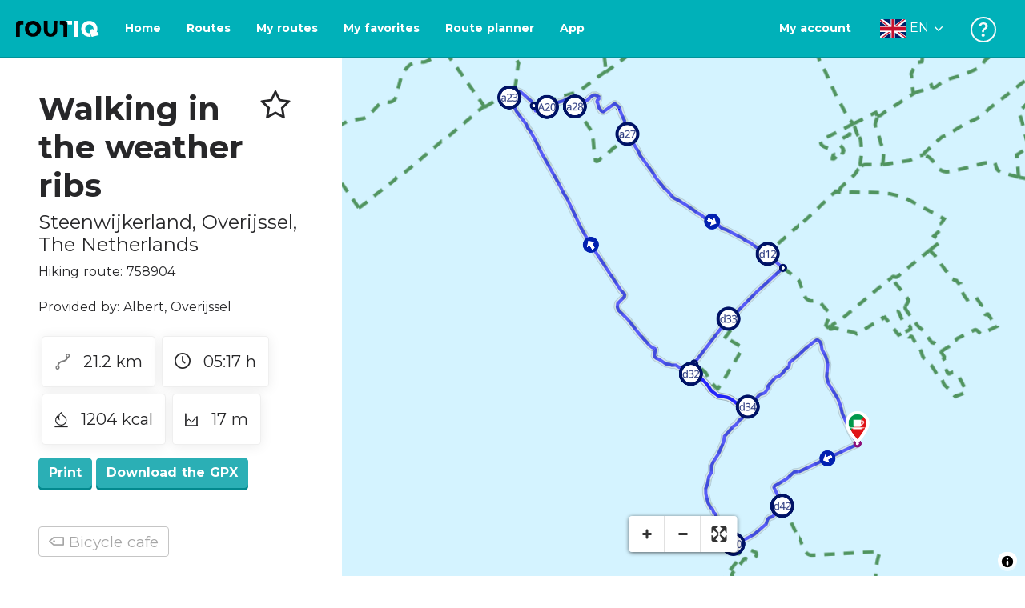

--- FILE ---
content_type: text/html; charset=utf-8
request_url: https://routiq.com/route/758904/wandelen-in-de-weerribben
body_size: 42785
content:
<!doctype html>
<html data-n-head-ssr>
  <head >
    <meta data-n-head="ssr" charset="utf-8"><meta data-n-head="ssr" name="robots" content="index,follow"><meta data-n-head="ssr" name="viewport" content="width=device-width, initial-scale=1"><meta data-n-head="ssr" name="apple-itunes-app" content="app-id=648322019, app-argument=&#x27;routiq://www.routiq.com/&#x27;"><meta data-n-head="ssr" name="al:android:app_name" content="Routiq, Outdoor routes"><meta data-n-head="ssr" name="al:android:package" content="com.falk.fietsroutes.app"><meta data-n-head="ssr" name="al:ios:app_name" content="Routiq. Outdoor routes"><meta data-n-head="ssr" name="al:ios:app_store_id" content="648322019"><meta data-n-head="ssr" name="apple-mobile-web-app-title" content="Routiq"><meta data-n-head="ssr" name="apple-mobile-web-app-capable" content="yes"><meta data-n-head="ssr" name="apple-mobile-web-app-status-bar-style" content="white-translucent"><meta data-n-head="ssr" data-hid="twitter:account_id" name="twitter:account_id" content="4503599628654817"><meta data-n-head="ssr" data-hid="twitter:app:id:googleplay" name="twitter:app:id:googleplay" content="com.falk.fietsroutes.app"><meta data-n-head="ssr" data-hid="twitter:app:id:iphone" name="twitter:app:id:iphone" content="648322019"><meta data-n-head="ssr" data-hid="twitter:app:name:googleplay" name="twitter:app:name:googleplay" content="Routiq"><meta data-n-head="ssr" data-hid="twitter:app:name:iphone" name="twitter:app:name:iphone" content="Routiq"><meta data-n-head="ssr" data-hid="twitter:site" name="twitter:site" content="@routiq"><meta data-n-head="ssr" data-hid="HandheldFriendly" name="HandheldFriendly" content="True"><meta data-n-head="ssr" data-hid="description" name="description" content="Hiking route 21.20 km | Hiking in Steenwijkerland, Overijssel, The Netherlands"><meta data-n-head="ssr" data-hid="theme-color" name="theme-color" content="#2BAFB5"><meta data-n-head="ssr" data-hid="og:title" property="og:title" content="Hiking route Walking in the weather ribs (758904) - Routiq"><meta data-n-head="ssr" data-hid="og:description" property="og:description" content="Hiking route 21.20 km | Hiking in Steenwijkerland, Overijssel, The Netherlands"><meta data-n-head="ssr" data-hid="og:locality" property="og:locality" content="Steenwijkerland"><meta data-n-head="ssr" data-hid="og:region" property="og:region" content="Overijssel"><meta data-n-head="ssr" data-hid="og:country-name" property="og:country-name" content="The Netherlands"><meta data-n-head="ssr" data-hid="og:image" property="og:image" content="https://dist.route.nl/routemaps/square/758904.png"><meta data-n-head="ssr" data-hid="og:image:type" property="og:image:type" content="image/png"><meta data-n-head="ssr" data-hid="og:type" property="og:type" content="fitness.course"><meta data-n-head="ssr" data-hid="og:url" property="og:url" content="https://routiq.com/route/758904/walking-in-the-weather-ribs"><meta data-n-head="ssr" data-hid="twitter:card" name="twitter:card" content="summary"><meta data-n-head="ssr" data-hid="twitter:app:url:googleplay" name="twitter:app:url:googleplay" content="intent://www.routiq.com/route/758904/walking-in-the-weather-ribs#Intent;package=com.falk.fietsroutes.app;scheme=routenl;launchFlags=268435456;end"><meta data-n-head="ssr" data-hid="twitter:app:url:iphone" name="twitter:app:url:iphone" content="routenl://www.routiq.com/route/758904/walking-in-the-weather-ribs"><meta data-n-head="ssr" data-hid="twitter:data1" name="twitter:data1" content="21.2 km"><meta data-n-head="ssr" data-hid="twitter:data2" name="twitter:data2" content="Steenwijkerland"><meta data-n-head="ssr" data-hid="al:android:url" name="al:android:url" content="android-app://com.falk.fietsroutes.app/routenl/www.routiq.com/route/758904/walking-in-the-weather-ribs"><meta data-n-head="ssr" data-hid="al:ios:url" name="al:ios:url" content="routenl://www.routiq.com/route/758904/walking-in-the-weather-ribs"><meta data-n-head="ssr" data-hid="al:web:url" name="al:web:url" content="https://routiq.com/route/758904/walking-in-the-weather-ribs"><meta data-n-head="ssr" data-hid="twitter:title" name="twitter:title" content="Hiking route Walking in the weather ribs (758904) - Routiq"><meta data-n-head="ssr" data-hid="twitter:description" name="twitter:description" content="Hiking route 21.20 km | Hiking in Steenwijkerland, Overijssel, The Netherlands"><meta data-n-head="ssr" data-hid="twitter:image" name="twitter:image" content="https://dist.route.nl/routemaps/square/758904.png"><meta data-n-head="ssr" data-hid="twitter:domain" name="twitter:domain" content="Routiq.com"><meta data-n-head="ssr" data-hid="article:tag" name="article:tag" content="Bicycle cafe"><meta data-n-head="ssr" data-hid="fitness:custom_unit_energy:units" name="fitness:custom_unit_energy:units" content="Kcal"><meta data-n-head="ssr" data-hid="fitness:custom_unit_energy:value" name="fitness:custom_unit_energy:value" content="1204"><meta data-n-head="ssr" data-hid="fitness:distance:units" name="fitness:distance:units" content="km"><meta data-n-head="ssr" data-hid="fitness:distance:value" name="fitness:distance:value" content="21.2"><meta data-n-head="ssr" data-hid="fitness:duration:units" name="fitness:duration:units" content="uur"><meta data-n-head="ssr" data-hid="fitness:duration:value" name="fitness:duration:value" content="05:17"><meta data-n-head="ssr" data-hid="fitness:metrics:location:latitude" name="fitness:metrics:location:latitude" content="52.767675018245"><meta data-n-head="ssr" data-hid="fitness:metrics:location:longitude" name="fitness:metrics:location:longitude" content="5.9880359229582"><meta data-n-head="ssr" data-hid="place:location:latitude" name="place:location:latitude" content="52.767675018245"><meta data-n-head="ssr" data-hid="place:location:longitude" name="place:location:longitude" content="5.9880359229582"><meta data-n-head="ssr" data-hid="ICBM" name="ICBM" content="52.767675018245, 5.9880359229582"><meta data-n-head="ssr" data-hid="geo.placename" name="geo.placename" content="Steenwijkerland"><meta data-n-head="ssr" data-hid="geo.position" name="geo.position" content="52.767675018245;5.9880359229582"><meta data-n-head="ssr" data-hid="keywords" name="keywords" content="Routiq,Route.nl,Fietsen,Wandelen"><meta data-n-head="ssr" data-hid="mobile-web-app-capable" name="mobile-web-app-capable" content="yes"><meta data-n-head="ssr" data-hid="MobileOptimized" name="MobileOptimized" content="320"><meta data-n-head="ssr" data-hid="place:postal_code" name="place:postal_code" content="8363 TN"><meta data-n-head="ssr" data-hid="robots" name="robots" content="noodp,noydir,index,follow"><title>Walking in the weather ribs - Steenwijkerland - Hiking route | Route.nl</title><link data-n-head="ssr" rel="icon" type="image/x-icon" href="https://dist.routiq.routenl.systems/favicon.ico"><link data-n-head="ssr" rel="preconnect" href="https://dist.route.nl"><link data-n-head="ssr" rel="dns-prefetch" href="https://tiles.route.nl"><link data-n-head="ssr" rel="canonical" href="https://routiq.com/route/758904/wandelen-in-de-weerribben"><script data-n-head="ssr" data-hid="hotjar" type="text/javascript" charset="utf-8">(function(h,o,t,j,a,r){
            h.hj=h.hj||function(){(h.hj.q=h.hj.q||[]).push(arguments)};
            h._hjSettings={hjid:4986541,hjsv:6};
            a=o.getElementsByTagName('head')[0];
            r=o.createElement('script');r.async=1;
            r.src=t+h._hjSettings.hjid+j+h._hjSettings.hjsv;
            a.appendChild(r);
        })(window,document,'https://static.hotjar.com/c/hotjar-','.js?sv=');</script><script data-n-head="ssr" data-hid="cookieyes" src="https://cdn-cookieyes.com/client_data/7cd60663ee35b37812d2f019/script.js" type="text/javascript" charset="utf-8"></script><script data-n-head="ssr" data-hid="gtm-script">if(!window._gtm_init){window._gtm_init=1;(function(w,n,d,m,e,p){w[d]=(w[d]==1||n[d]=='yes'||n[d]==1||n[m]==1||(w[e]&&w[e][p]&&w[e][p]()))?1:0})(window,navigator,'doNotTrack','msDoNotTrack','external','msTrackingProtectionEnabled');(function(w,d,s,l,x,y){w[x]={};w._gtm_inject=function(i){if(w.doNotTrack||w[x][i])return;w[x][i]=1;w[l]=w[l]||[];w[l].push({'gtm.start':new Date().getTime(),event:'gtm.js'});var f=d.getElementsByTagName(s)[0],j=d.createElement(s);j.async=true;j.src='https://www.googletagmanager.com/gtm.js?id='+i;f.parentNode.insertBefore(j,f);}})(window,document,'script','dataLayer','_gtm_ids','_gtm_inject')}</script><script data-n-head="ssr" type="application/ld+json">{"@context":"https://schema.org","@type":"SportsActivityLocation","name":"Walking in the weather ribs","alternateName":"Walking in the weather ribs","description":"Hiking route 21.20 km | Hiking in Steenwijkerland, Overijssel, The Netherlands","hasMap":"https://dist.route.nl/routemaps/medium/758904.png","Image":[{"@type":"ImageObject","@context":"https://schema.org","caption":"Walking in the weather ribs","url":"https://dist.route.nl/routemaps/medium/758904.png"}]}</script><link rel="preload" href="https://dist.routiq.routenl.systems/13cda51.js" as="script"><link rel="preload" href="https://dist.routiq.routenl.systems/32464df.js" as="script"><link rel="preload" href="https://dist.routiq.routenl.systems/eaff022.js" as="script"><link rel="preload" href="https://dist.routiq.routenl.systems/8c005cb.js" as="script"><link rel="preload" href="https://dist.routiq.routenl.systems/6b4a091.js" as="script"><link rel="preload" href="https://dist.routiq.routenl.systems/d744eaf.js" as="script"><link rel="preload" href="https://dist.routiq.routenl.systems/05627dd.js" as="script"><link rel="preload" href="https://dist.routiq.routenl.systems/d23cb97.js" as="script"><link rel="preload" href="https://dist.routiq.routenl.systems/7fccf33.js" as="script"><link rel="preload" href="https://dist.routiq.routenl.systems/2800b1a.js" as="script"><link rel="preload" href="https://dist.routiq.routenl.systems/1f8debb.js" as="script"><link rel="preload" href="https://dist.routiq.routenl.systems/456b4fa.js" as="script"><link rel="preload" href="https://dist.routiq.routenl.systems/7a5eca3.js" as="script"><link rel="preload" href="https://dist.routiq.routenl.systems/8b7e63b.js" as="script"><link rel="preload" href="https://dist.routiq.routenl.systems/fa4879f.js" as="script"><link rel="preload" href="https://dist.routiq.routenl.systems/5fb7730.js" as="script"><link rel="preload" href="https://dist.routiq.routenl.systems/css/89ab7d2.css" as="style"><link rel="preload" href="https://dist.routiq.routenl.systems/ac73aa9.js" as="script"><link rel="preload" href="https://dist.routiq.routenl.systems/cf41f9c.js" as="script"><link rel="preload" href="https://dist.routiq.routenl.systems/eb3a559.js" as="script"><link rel="preload" href="https://dist.routiq.routenl.systems/f236ecd.js" as="script"><link rel="preload" href="https://dist.routiq.routenl.systems/de8adb7.js" as="script"><link rel="preload" href="https://dist.routiq.routenl.systems/fb38391.js" as="script"><link rel="preload" href="https://dist.routiq.routenl.systems/0aa3adb.js" as="script"><link rel="preload" href="https://dist.routiq.routenl.systems/7024425.js" as="script"><link rel="preload" href="https://dist.routiq.routenl.systems/04eb76a.js" as="script"><link rel="preload" href="https://dist.routiq.routenl.systems/css/f6ba9a4.css" as="style"><link rel="preload" href="https://dist.routiq.routenl.systems/87fd6dd.js" as="script"><link rel="preload" href="https://dist.routiq.routenl.systems/56ebd53.js" as="script"><link rel="preload" href="https://dist.routiq.routenl.systems/257dc90.js" as="script"><link rel="preload" href="https://dist.routiq.routenl.systems/69d5a76.js" as="script"><link rel="preload" href="https://dist.routiq.routenl.systems/css/c1264ab.css" as="style"><link rel="preload" href="https://dist.routiq.routenl.systems/dae1f34.js" as="script"><link rel="preload" href="https://dist.routiq.routenl.systems/33a1b28.js" as="script"><link rel="preload" href="https://dist.routiq.routenl.systems/0faf34a.js" as="script"><link rel="preload" href="https://dist.routiq.routenl.systems/4f7ea29.js" as="script"><link rel="preload" href="https://dist.routiq.routenl.systems/b8b1df1.js" as="script"><link rel="preload" href="https://dist.routiq.routenl.systems/6b8a443.js" as="script"><link rel="preload" href="https://dist.routiq.routenl.systems/fcb4133.js" as="script"><link rel="preload" href="https://dist.routiq.routenl.systems/dbc1a9f.js" as="script"><link rel="preload" href="https://dist.routiq.routenl.systems/e5ea784.js" as="script"><link rel="preload" href="https://dist.routiq.routenl.systems/bf61077.js" as="script"><link rel="preload" href="https://dist.routiq.routenl.systems/46d498c.js" as="script"><link rel="preload" href="https://dist.routiq.routenl.systems/095e922.js" as="script"><link rel="preload" href="https://dist.routiq.routenl.systems/738616f.js" as="script"><link rel="preload" href="https://dist.routiq.routenl.systems/9fd6b15.js" as="script"><link rel="preload" href="https://dist.routiq.routenl.systems/755c7de.js" as="script"><link rel="preload" href="https://dist.routiq.routenl.systems/0c4a491.js" as="script"><link rel="preload" href="https://dist.routiq.routenl.systems/7b0c7f8.js" as="script"><link rel="preload" href="https://dist.routiq.routenl.systems/0dffbd1.js" as="script"><link rel="preload" href="https://dist.routiq.routenl.systems/f4563fc.js" as="script"><link rel="preload" href="https://dist.routiq.routenl.systems/f109550.js" as="script"><link rel="preload" href="https://dist.routiq.routenl.systems/c3ab544.js" as="script"><link rel="preload" href="https://dist.routiq.routenl.systems/2af034d.js" as="script"><link rel="preload" href="https://dist.routiq.routenl.systems/7897ff5.js" as="script"><link rel="preload" href="https://dist.routiq.routenl.systems/2a3ad9d.js" as="script"><link rel="preload" href="https://dist.routiq.routenl.systems/81b91a2.js" as="script"><link rel="preload" href="https://dist.routiq.routenl.systems/2610baf.js" as="script"><link rel="preload" href="https://dist.routiq.routenl.systems/97356a9.js" as="script"><link rel="preload" href="https://dist.routiq.routenl.systems/def464f.js" as="script"><link rel="preload" href="https://dist.routiq.routenl.systems/487eeb0.js" as="script"><link rel="preload" href="https://dist.routiq.routenl.systems/db589ca.js" as="script"><link rel="preload" href="https://dist.routiq.routenl.systems/150435a.js" as="script"><link rel="preload" href="https://dist.routiq.routenl.systems/dca566a.js" as="script"><link rel="preload" href="https://dist.routiq.routenl.systems/2b39535.js" as="script"><link rel="preload" href="https://dist.routiq.routenl.systems/css/9588123.css" as="style"><link rel="preload" href="https://dist.routiq.routenl.systems/92bf935.js" as="script"><link rel="preload" href="https://dist.routiq.routenl.systems/css/730dd1a.css" as="style"><link rel="preload" href="https://dist.routiq.routenl.systems/c59574f.js" as="script"><link rel="preload" href="https://dist.routiq.routenl.systems/css/e5c9d09.css" as="style"><link rel="preload" href="https://dist.routiq.routenl.systems/6c858c7.js" as="script"><link rel="preload" href="https://dist.routiq.routenl.systems/5274455.js" as="script"><link rel="preload" href="https://dist.routiq.routenl.systems/c1c5f86.js" as="script"><link rel="preload" href="https://dist.routiq.routenl.systems/ad8a138.js" as="script"><link rel="preload" href="https://dist.routiq.routenl.systems/d2c6d2c.js" as="script"><link rel="preload" href="https://dist.routiq.routenl.systems/81bdd43.js" as="script"><link rel="preload" href="https://dist.routiq.routenl.systems/7f8273a.js" as="script"><link rel="preload" href="https://dist.routiq.routenl.systems/bd6d9e4.js" as="script"><link rel="preload" href="https://dist.routiq.routenl.systems/581d586.js" as="script"><link rel="preload" href="https://dist.routiq.routenl.systems/css/6745a6e.css" as="style"><link rel="preload" href="https://dist.routiq.routenl.systems/172d29b.js" as="script"><link rel="preload" href="https://dist.routiq.routenl.systems/ad58d52.js" as="script"><link rel="preload" href="https://dist.routiq.routenl.systems/css/72ea655.css" as="style"><link rel="preload" href="https://dist.routiq.routenl.systems/c45f41c.js" as="script"><link rel="preload" href="https://dist.routiq.routenl.systems/css/6d1d6f1.css" as="style"><link rel="preload" href="https://dist.routiq.routenl.systems/c5bb2b5.js" as="script"><link rel="preload" href="https://dist.routiq.routenl.systems/06de04e.js" as="script"><link rel="preload" href="https://dist.routiq.routenl.systems/css/13165a3.css" as="style"><link rel="preload" href="https://dist.routiq.routenl.systems/63ca4dd.js" as="script"><link rel="preload" href="https://dist.routiq.routenl.systems/css/a1b4e39.css" as="style"><link rel="preload" href="https://dist.routiq.routenl.systems/de3713d.js" as="script"><link rel="stylesheet" href="https://dist.routiq.routenl.systems/css/89ab7d2.css"><link rel="stylesheet" href="https://dist.routiq.routenl.systems/css/f6ba9a4.css"><link rel="stylesheet" href="https://dist.routiq.routenl.systems/css/c1264ab.css"><link rel="stylesheet" href="https://dist.routiq.routenl.systems/css/9588123.css"><link rel="stylesheet" href="https://dist.routiq.routenl.systems/css/730dd1a.css"><link rel="stylesheet" href="https://dist.routiq.routenl.systems/css/e5c9d09.css"><link rel="stylesheet" href="https://dist.routiq.routenl.systems/css/6745a6e.css"><link rel="stylesheet" href="https://dist.routiq.routenl.systems/css/72ea655.css"><link rel="stylesheet" href="https://dist.routiq.routenl.systems/css/6d1d6f1.css"><link rel="stylesheet" href="https://dist.routiq.routenl.systems/css/13165a3.css"><link rel="stylesheet" href="https://dist.routiq.routenl.systems/css/a1b4e39.css">
  </head>
  <body >
    <noscript data-n-head="ssr" data-hid="gtm-noscript" data-pbody="true"></noscript><div data-server-rendered="true" id="__nuxt"><!----><div id="__layout"><div><div class="fixed-top collapse-padding"><nav class="navbar navbar-light bg-faded fixed-top navbar-expand-md"><button type="button" aria-label="Toggle navigation" class="navbar-toggler"><div class="hamburger--slider"><div class="hamburger-inner"></div></div></button> <a href="/" target="_self" class="navbar-brand nuxt-link-active mx-auto ml-md-auto en"><svg width="193" height="48" viewBox="0 0 193 48" fill="none" xmlns="http://www.w3.org/2000/svg"><mask id="mask0" mask-type="alpha" maskUnits="userSpaceOnUse" x="0" y="0" width="193" height="48"><rect width="193" height="48" fill="#439539"></rect></mask> <g mask="url(#mask0)"><path d="M34.2628 8.02121C24.9245 7.97668 17.9429 14.7462 17.8985 23.8984C17.854 33.0284 24.7688 39.8647 34.0627 39.8869C43.3121 39.9092 50.2047 33.162 50.2714 24.032C50.3603 15.0134 43.401 8.06575 34.2628 8.02121ZM34.1071 32.9393C29.5269 32.9393 25.7916 28.931 25.7916 23.9652C25.7916 19.0217 29.5047 15.1693 34.1071 15.1693C38.6874 15.1693 42.4227 19.0217 42.4227 23.9652C42.4005 28.9087 38.6874 32.9393 34.1071 32.9393ZM55.9633 8.02121H63.4117V8.84514L63.434 25.1677C63.4562 26.437 63.5896 27.7285 63.9231 28.9533C64.768 31.9595 66.6357 33.5851 69.6151 33.5405C72.5055 33.5183 74.2842 31.8259 75.1069 28.8642C75.3737 27.8621 75.4404 27.105 75.5516 25.7467C75.6627 24.3883 75.5738 14.5235 75.5738 8.91194V8.04348H83.0445V8.39977L83.0222 26.3479C83 29.0201 82.4886 31.6032 81.0656 33.8968C78.9756 37.2593 75.9073 39.1521 72.0163 39.7088C68.9258 40.1542 65.9019 39.9092 63.056 38.5063C59.0094 36.4799 56.8082 33.1397 56.2079 28.7083C56.03 27.3722 55.9855 25.9916 55.9855 24.6555V8.8674C55.9633 8.55565 55.9633 8.28843 55.9633 8.02121ZM5.64747 8.02121C1.8899 8.04348 0 10.8493 0 14.6126V39.8869H7.44843V19.6897C7.44843 19.0885 7.4929 18.465 7.64854 17.9083C8.04875 16.4386 9.33833 15.5256 10.917 15.5256H14.8746V8.06575" fill="black"></path> <path d="M97.1852 8.02148C100.921 8.04375 102.833 10.8718 102.833 14.6129V39.8872H95.3842V19.7123C95.3842 19.111 95.3397 18.4875 95.1841 17.9308C94.7839 16.4611 93.4943 15.5481 91.9157 15.5481C90.1369 15.5259 89.7812 15.5481 87.958 15.5481V8.04375L97.1852 8.02148Z" fill="black"></path> <path d="M100.988 8.02227C102.455 9.02434 103.922 11.5852 103.922 14.0347L103.967 15.5266H112.527V8L100.988 8.02227Z" fill="white"></path> <path d="M117.573 8.04492H125.022V39.9107H117.573V8.04492ZM164.376 30.4244L161.953 31.0479C162.909 28.977 163.465 26.6611 163.487 24.1448C163.554 15.1485 156.594 8.17853 147.456 8.13399C138.118 8.08946 131.136 14.859 131.092 24.0112C131.047 33.1411 137.962 39.9775 147.256 39.9997C148.812 39.9997 149.324 40.022 150.725 39.6657C150.347 39.3539 150.035 38.9086 149.902 38.3964L148.879 34.3881L148.501 32.9185C148.501 32.9185 148.034 33.0298 147.278 33.0298C142.698 33.0298 138.963 29.0215 138.963 24.0557C138.963 19.0899 142.676 15.2598 147.278 15.2598C151.859 15.2598 155.594 19.1122 155.594 24.0557C155.594 25.325 155.349 26.5052 154.927 27.5964L154.082 24.3229L147.745 25.9485L149.857 34.1432L150.88 38.1515C151.214 39.443 152.526 40.2224 153.815 39.8884L157.817 38.864L165.999 36.7486L164.376 30.4244Z" fill="white"></path></g></svg> <!----></a> <button type="button" aria-label="Toggle navigation" class="navbar-toggler"><div class="icon-box"><i class="dripicons-user"></i></div></button> <div id="nav-md-menu-collapse" class="navbar-collapse collapse" style="display:none;"></div></nav> <div id="nav-hamburger-collapse" class="hamburger-menu-collapsed navbar-collapse collapse" style="display:none;"><div class="vh-100 d-flex flex-column justify-content-between"><ul class="d-flex flex-column pl-0"><li><a href="/" class="card-title m-0 d-flex align-items-center justify-content-between pl-4 nuxt-link-active">
            Routes
            <svg width="8" height="14" viewBox="0 0 8 14" fill="none" xmlns="http://www.w3.org/2000/svg"><path d="M8 7C8 7.2654 7.90592 7.50668 7.71775 7.6997L1.60241 13.7315C1.22608 14.0934 0.638068 14.0934 0.261739 13.7074C-0.0910696 13.3214 -0.0910681 12.7182 0.285261 12.3321L5.69499 7L0.285261 1.66785C-0.0910681 1.30594 -0.0910696 0.67864 0.261739 0.292604C0.614547 -0.0934324 1.22608 -0.0933971 1.60241 0.268512L7.71775 6.3003C7.90592 6.49332 8 6.7346 8 7Z" fill="#030405"></path></svg></a></li> <li><a href="/routeplanner" class="card-title m-0 d-flex align-items-center justify-content-between pl-4">
            Route planner
            <svg width="8" height="14" viewBox="0 0 8 14" fill="none" xmlns="http://www.w3.org/2000/svg"><path d="M8 7C8 7.2654 7.90592 7.50668 7.71775 7.6997L1.60241 13.7315C1.22608 14.0934 0.638068 14.0934 0.261739 13.7074C-0.0910696 13.3214 -0.0910681 12.7182 0.285261 12.3321L5.69499 7L0.285261 1.66785C-0.0910681 1.30594 -0.0910696 0.67864 0.261739 0.292604C0.614547 -0.0934324 1.22608 -0.0933971 1.60241 0.268512L7.71775 6.3003C7.90592 6.49332 8 6.7346 8 7Z" fill="#030405"></path></svg></a></li> <li><a href="/app" class="card-title m-0 d-flex align-items-center justify-content-between pl-4">
            App
            <svg width="8" height="14" viewBox="0 0 8 14" fill="none" xmlns="http://www.w3.org/2000/svg"><path d="M8 7C8 7.2654 7.90592 7.50668 7.71775 7.6997L1.60241 13.7315C1.22608 14.0934 0.638068 14.0934 0.261739 13.7074C-0.0910696 13.3214 -0.0910681 12.7182 0.285261 12.3321L5.69499 7L0.285261 1.66785C-0.0910681 1.30594 -0.0910696 0.67864 0.261739 0.292604C0.614547 -0.0934324 1.22608 -0.0933971 1.60241 0.268512L7.71775 6.3003C7.90592 6.49332 8 6.7346 8 7Z" fill="#030405"></path></svg></a></li> <li><a href="https://help.routiq.com" rel="nofollow" class="card-title m-0 d-flex align-items-center justify-content-between pl-4">
            Help
            <svg width="8" height="14" viewBox="0 0 8 14" fill="none" xmlns="http://www.w3.org/2000/svg"><path d="M8 7C8 7.2654 7.90592 7.50668 7.71775 7.6997L1.60241 13.7315C1.22608 14.0934 0.638068 14.0934 0.261739 13.7074C-0.0910696 13.3214 -0.0910681 12.7182 0.285261 12.3321L5.69499 7L0.285261 1.66785C-0.0910681 1.30594 -0.0910696 0.67864 0.261739 0.292604C0.614547 -0.0934324 1.22608 -0.0933971 1.60241 0.268512L7.71775 6.3003C7.90592 6.49332 8 6.7346 8 7Z" fill="#030405"></path></svg></a></li></ul> <div class="dropdown b-dropdown language-dropdown d-flex dropup btn-group"><!----><button aria-haspopup="menu" aria-expanded="false" type="button" class="btn dropdown-toggle btn-secondary toggle dropdown-toggle-no-caret"><div class="d-flex justify-content-between align-items-center">
            English
            <svg width="14" height="8" viewBox="0 0 14 8" fill="none" xmlns="http://www.w3.org/2000/svg"><path d="M7 8C6.7346 8 6.49332 7.90592 6.3003 7.71775L0.268483 1.60241C-0.0934261 1.22608 -0.093432 0.638068 0.292604 0.261739C0.678641 -0.0910696 1.28184 -0.0910681 1.66788 0.285261L7 5.69499L12.3322 0.285261C12.6941 -0.0910681 13.3214 -0.0910696 13.7074 0.261739C14.0934 0.614547 14.0934 1.22608 13.7315 1.60241L7.6997 7.71775C7.50668 7.90592 7.2654 8 7 8Z" fill="#030405"></path></svg></div></button><ul role="menu" tabindex="-1" class="dropdown-menu"> <li role="presentation"><a href="/nl/route/758904/wandelen-in-de-weerribben" role="menuitem" target="_self" class="dropdown-item">
          Nederlands
        </a></li><li role="presentation"><a href="/fr/route/758904/wandelen-in-de-weerribben" role="menuitem" target="_self" class="dropdown-item">
          Français
        </a></li><li role="presentation"><a href="/es/route/758904/wandelen-in-de-weerribben" role="menuitem" target="_self" class="dropdown-item">
          Español
        </a></li><li role="presentation"><a href="/de/route/758904/wandelen-in-de-weerribben" role="menuitem" target="_self" class="dropdown-item">
          Deutsch
        </a></li><li role="presentation"><a href="/da/route/758904/wandelen-in-de-weerribben" role="menuitem" target="_self" class="dropdown-item">
          Dansk
        </a></li></ul></div></div></div> <!----> <!----> <!----> <!----></div> <div class="container-fluid"><div class="row route-detail" data-v-665b9c1f><div id="map-wrapper" class="col col-lg-8 col-12 order-lg-2" data-v-665b9c1f data-v-665b9c1f><!----></div> <div id="detail" class="col col-lg-4 col-12 order-lg-1 pl-5" data-v-665b9c1f data-v-665b9c1f><div class="d-flex mt-3" data-v-665b9c1f><h1 id="route-name" class="font-weight-bold mt-4" data-v-665b9c1f>Walking in the weather ribs</h1> <div class="ml-auto mt-4 mr-5" data-v-665b9c1f><span id="favorite-btn-route-758904" class="h1 clickable" data-v-665b9c1f><i class="r-icon-star" data-v-665b9c1f></i></span></div></div> <p class="route-location h4" data-v-665b9c1f><span data-v-665b9c1f>Steenwijkerland</span>,
       <span data-v-665b9c1f>Overijssel</span>,
       <span data-v-665b9c1f>The Netherlands</span></p> <p id="transport-mode-route-id" class="mb-0 mt-2" data-v-665b9c1f>
      Hiking route:
      758904
    </p> <div class="row text-muted mt-1" data-v-665b9c1f data-v-665b9c1f><!----></div> <p id="provided-by" class="mt-3" data-v-665b9c1f>
      Provided by: Albert, Overijssel
    </p> <div class="row ml-1 my-3 route-info" data-v-665b9c1f data-v-665b9c1f><div class="mr-2 mt-2" data-v-665b9c1f><div class="route-detail-stats" data-v-665b9c1f><img height="20" src="https://dist.routiq.routenl.systems/img/distance.svg" class="mr-3" data-v-665b9c1f>
          21.2 km
        </div></div> <div class="mr-2 mt-2" data-v-665b9c1f><div class="route-detail-stats" data-v-665b9c1f><i class="dripicons-clock mr-3" data-v-665b9c1f></i> 05:17 h
        </div></div> <div class="mr-2 mt-2" data-v-665b9c1f><div class="route-detail-stats" data-v-665b9c1f><img src="https://dist.routiq.routenl.systems/img/calories-icon.svg" width="17" class="mr-3" data-v-665b9c1f>
          1204 kcal
        </div></div> <div class="mr-2 mt-2" data-v-665b9c1f><div class="route-detail-stats" data-v-665b9c1f><img src="https://dist.routiq.routenl.systems/img/height-icon.svg" width="17" class="mr-3" data-v-665b9c1f>
          17 m
        </div></div></div> <div class="button-container" data-v-665b9c1f><!----> <a id="print-btn" title="Print this route" role="button" tabindex="0" href="#" target="_self" class="btn font-weight-600 btn-secondary" data-v-665b9c1f>
  Print
</a> <a id="btn-gpx-download" role="button" tabindex="0" href="#" rel="noreferrer" target="_blank" class="btn font-weight-600 btn-secondary" data-v-665b9c1f>
  Download the GPX
</a> <!----></div> <!----> <div class="mt-5 mb-3" data-v-665b9c1f><!----> <div class="mb-3" data-v-665b9c1f></div> <!----></div> <span class="route-tag" data-v-665b9c1f><i class="dripicons-tag" data-v-665b9c1f></i>
        Bicycle cafe
      </span> <!----> <div class="mt-4 mb-3 elevation-chart-container" data-v-665b9c1f><h2 id="height-profile" class="pt-4 route-header" data-v-665b9c1f>
          Height Profile
        </h2> <!----></div> <!----> <!----> <!----> <div class="row mt-5" data-v-665b9c1f data-v-665b9c1f><div class="col-12" data-v-665b9c1f data-v-665b9c1f><h2 class="route-header" data-v-665b9c1f>You do not want to miss this</h2> <p data-v-665b9c1f>Below you will find various suggestions for breaks that you can visit during your route. These are divided into different categories, making it easy for you to choose.</p></div> <div class="small-poi-wrapper" data-v-417f9476 data-v-665b9c1f><a href="/poi/543452/restaurant-ant-waeter" class="participant-link" data-v-417f9476><figure class="mr-2" data-v-417f9476><img src="data:image/svg+xml;charset=UTF-8,%3Csvg%20width%3D%221%22%20height%3D%221%22%20xmlns%3D%22http%3A%2F%2Fwww.w3.org%2F2000%2Fsvg%22%20viewBox%3D%220%200%20%25%7Bw%7D%20%25%7Bh%7D%22%20preserveAspectRatio%3D%22none%22%3E%3Crect%20width%3D%22100%25%22%20height%3D%22100%25%22%20style%3D%22fill%3Atransparent%3B%22%3E%3C%2Frect%3E%3C%2Fsvg%3E" alt="Restaurant Ant Waeter" width="1" height="1" data-v-417f9476></figure> <span class="participant-content" data-v-417f9476><span class="participant-title font-weight-bold" data-v-417f9476>Restaurant Ant Waeter</span> <address data-v-417f9476>
        Bicycle cafe<br data-v-417f9476>
        Steenwijkerland
      </address></span></a></div> <div class="mt-4 col-12" data-v-665b9c1f data-v-665b9c1f><h3 class="route-header" data-v-665b9c1f>Pause places</h3> <div class="poi-card-container" data-v-665b9c1f><div class="poi-card-wrapper" data-v-665b9c1f><div data-v-2a583313 data-v-665b9c1f><a href="/poi/543452/restaurant-ant-waeter" class="poi-card" data-v-2a583313><figure data-v-2a583313><img src="data:image/svg+xml;charset=UTF-8,%3Csvg%20width%3D%221%22%20height%3D%221%22%20xmlns%3D%22http%3A%2F%2Fwww.w3.org%2F2000%2Fsvg%22%20viewBox%3D%220%200%20%25%7Bw%7D%20%25%7Bh%7D%22%20preserveAspectRatio%3D%22none%22%3E%3Crect%20width%3D%22100%25%22%20height%3D%22100%25%22%20style%3D%22fill%3Atransparent%3B%22%3E%3C%2Frect%3E%3C%2Fsvg%3E" alt="Restaurant Ant Waeter" width="1" height="1" onerror="this.onerror=null; this.src='/images/no-image-available.png';" data-v-2a583313> <div class="figure-gradient" data-v-2a583313></div> <figcaption class="poi-figure-title" data-v-2a583313><h4 data-v-2a583313>Restaurant Ant Waeter</h4> <small data-v-2a583313>Bicycle cafe</small></figcaption></figure> <div class="poi-card-content" data-v-2a583313><p data-v-2a583313>
        Restaurant Ant Waeter is located in the middle of the Weerribben, the beautiful wetland nature reser...
      </p> <button type="button" class="btn btn-link" data-v-2a583313>More information</button></div></a></div></div></div></div> <!----></div> <div class="row my-5" data-v-665b9c1f data-v-665b9c1f><div class="tbl-scrollable-sm col-12" data-v-665b9c1f data-v-665b9c1f><div class="row" data-v-8b71f794 data-v-8b71f794 data-v-665b9c1f><div class="col-12" data-v-8b71f794 data-v-8b71f794><h2 id="directions" class="route-header" data-v-8b71f794>
      Directions
    </h2></div> <div class="col-12" data-v-8b71f794 data-v-8b71f794><div class="my-3" data-v-8b71f794><div class="custom-control custom-checkbox" data-v-8b71f794><input id="show-detailed-directions" type="checkbox" name="showDetailedRoutes" value="true" class="custom-control-input"><label for="show-detailed-directions" class="custom-control-label">
        Show detailed directions
      </label></div></div></div> <div class="col-12" data-v-8b71f794 data-v-8b71f794><table class="table" data-v-8b71f794><thead data-v-8b71f794><th data-v-8b71f794>#</th> <th data-v-8b71f794>Description</th> <th data-v-8b71f794>Distance</th> <th data-v-8b71f794></th></thead> <tbody data-v-8b71f794><tr data-v-8b71f794><td data-v-8b71f794><div class="mx-auto poi-icon bg-category-1044" data-v-8b71f794><i aria-hidden="true" class="r-icon-46 text-white" data-v-8b71f794></i></div></td> <td id="instruction-text-0" data-v-8b71f794>Restaurant Ant Waeter (Wetering West, 8363 TN, Steenwijkerland, Overijssel, The Netherlands)</td> <td data-v-8b71f794>0.00 km</td> <td data-v-8b71f794><div data-v-8b71f794><a href="/poi/543452/restaurant-ant-waeter" class="poi-info" data-v-8b71f794><i class="dripicons-information" data-v-8b71f794></i></a></div></td></tr><tr data-v-8b71f794><td data-v-8b71f794><div class="mx-auto custom-marker junction-marker" data-v-8b71f794><span class="custom-marker-text" data-v-8b71f794>d42</span></div></td> <td id="instruction-text-1" data-v-8b71f794>d42 (8362VA, Steenwijkerland, Overijssel, The Netherlands)</td> <td data-v-8b71f794>1.53 km</td> <td data-v-8b71f794><!----></td></tr><tr data-v-8b71f794><td data-v-8b71f794><div class="mx-auto custom-marker junction-marker" data-v-8b71f794><span class="custom-marker-text" data-v-8b71f794>d40</span></div></td> <td id="instruction-text-2" data-v-8b71f794>d40 (8362, Steenwijkerland, Overijssel, The Netherlands)</td> <td data-v-8b71f794>2.39 km</td> <td data-v-8b71f794><!----></td></tr><tr data-v-8b71f794><td data-v-8b71f794><div class="mx-auto custom-marker junction-marker" data-v-8b71f794><span class="custom-marker-text" data-v-8b71f794>d44</span></div></td> <td id="instruction-text-3" data-v-8b71f794>d44 (8362, Steenwijkerland, Overijssel, The Netherlands)</td> <td data-v-8b71f794>2.43 km</td> <td data-v-8b71f794><!----></td></tr><tr data-v-8b71f794><td data-v-8b71f794><div class="mx-auto custom-marker junction-marker" data-v-8b71f794><span class="custom-marker-text" data-v-8b71f794>d34</span></div></td> <td id="instruction-text-4" data-v-8b71f794>d34 (Heuvenpad, 8377HH, Steenwijkerland, Overijssel, The Netherlands)</td> <td data-v-8b71f794>4.45 km</td> <td data-v-8b71f794><!----></td></tr><tr data-v-8b71f794><td data-v-8b71f794><div class="mx-auto custom-marker junction-marker" data-v-8b71f794><span class="custom-marker-text" data-v-8b71f794>d32</span></div></td> <td id="instruction-text-5" data-v-8b71f794>d32 (8377HL, Steenwijkerland, Overijssel, The Netherlands)</td> <td data-v-8b71f794>5.37 km</td> <td data-v-8b71f794><!----></td></tr></tbody></table></div> <div class="col-12" data-v-8b71f794 data-v-8b71f794><a href="#" data-v-8b71f794>Show full directions</a></div></div></div></div> <div class="row my-5" data-v-665b9c1f data-v-665b9c1f><div class="col-12" data-v-665b9c1f data-v-665b9c1f><div data-testid="place-name-directory" class="row" data-v-c1df2be8 data-v-c1df2be8 data-v-665b9c1f><div class="col-12" data-v-c1df2be8 data-v-c1df2be8><h2 id="place-name-directory-title" class="route-header" data-v-c1df2be8>
      Place name directory
    </h2></div> <div class="col-12" data-v-c1df2be8 data-v-c1df2be8><ul class="list-unstyled" data-v-c1df2be8><li class="place-directory clickable" data-v-c1df2be8><a href="/routes?point=52.767675018245,5.9880359229582" data-v-c1df2be8>
          Steenwijkerland, Overijssel
        </a></li></ul></div></div></div></div> <div id="reviews-area" class="row" data-v-665b9c1f data-v-665b9c1f><div class="col-12" data-v-665b9c1f data-v-665b9c1f><div id="review-list-wrapper" data-v-136581b0 data-v-665b9c1f><div id="review-head" data-v-136581b0><h2 class="route-header" data-v-136581b0>Reviews</h2> <div class="review-head-star" data-v-136581b0><star-rating increment="0.5" read-only="true" star-size="40" active-color="#2bafb5" inactive-color="#C5C5C5" data-v-136581b0></star-rating> <span class="italic" data-v-136581b0>based on 0 reviews</span></div> <div class="review-head-description" data-v-136581b0><p data-v-136581b0>
        Read the experiences of others below. This way you find out what score the route has received and you can decide whether this route is for you. Have fun!
      </p></div></div>  <!----> <div data-v-26559408 data-v-136581b0><!----></div></div></div> <!----></div> <div class="row" data-v-665b9c1f data-v-665b9c1f><div class="text-right col-12" data-v-665b9c1f data-v-665b9c1f><span style="cursor:pointer;" data-v-665b9c1f><strong data-v-665b9c1f>Embed this page &lt;/&gt;</strong></span></div></div> <div class="row" data-v-665b9c1f data-v-665b9c1f><div class="col-12" data-v-665b9c1f data-v-665b9c1f><hr data-v-665b9c1f> <div class="d-flex justify-content-between align-items-center" data-v-665b9c1f><p class="route-share-title h5" data-v-665b9c1f>
            Share this route
          </p> <div class="share-route-wrapper" data-v-45851114 data-v-665b9c1f><span class="share-route-btn" data-v-45851114><i aria-hidden="true" class="r-icon-facebook" data-v-45851114></i></span> <span class="share-route-btn" data-v-45851114><i aria-hidden="true" class="r-icon-twitter" data-v-45851114></i></span> <span class="share-route-btn" data-v-45851114><i aria-hidden="true" class="r-icon-pinterest" data-v-45851114></i></span> <a href="whatsapp://send?text=I%20have%20found%20a%20route https://routiq.com/route/758904/wandelen-in-de-weerribben" class="share-route-btn" data-v-45851114><i aria-hidden="true" class="r-icon-whatsapp" data-v-45851114></i></a> <a href="mailto:?subject=I%20have%20found%20a%20route https://routiq.com/route/758904/wandelen-in-de-weerribben&amp;body=I%20have%20found%20a%20route https://routiq.com/route/758904/wandelen-in-de-weerribben" class="share-route-btn" data-v-45851114><i aria-hidden="true" class="dripicons-mail" data-v-45851114></i></a></div></div></div></div></div> <!----> <div class="d-sm-none bottom-overlay" data-v-c4fcf636 data-v-665b9c1f><div class="py-1" data-v-c4fcf636><span class="h4 font-weight-bold" data-v-c4fcf636>See Routiq in...</span></div> <div class="overlay-border" data-v-c4fcf636></div> <div class="mt-3" data-v-c4fcf636><ul class="list-unstyled" data-v-c4fcf636><li data-v-c4fcf636><div class="d-flex" data-v-c4fcf636><img src="https://dist.routiq.routenl.systems/img/routiq-logo.svg" alt="Routiq Logo" data-v-c4fcf636> <span class="overlay-label pl-3 py-3" data-v-c4fcf636>
            Routiq App
          </span> <button type="button" class="btn ml-auto btn-primary" data-v-c4fcf636 data-v-c4fcf636>
            Open
          </button></div></li> <li class="mt-3" data-v-c4fcf636><div class="d-flex" data-v-c4fcf636><img src="https://dist.routiq.routenl.systems/img/browser-logo.svg" alt="Browser" data-v-c4fcf636> <span class="overlay-label pl-3 py-3" data-v-c4fcf636>
            Browser
          </span> <button type="button" class="btn ml-auto btn-light" data-v-c4fcf636 data-v-c4fcf636>
            Continue
          </button></div></li></ul></div></div></div></div> <!----> <div data-v-cc30cfa4><!----></div> <div data-v-3c234729><!----></div></div></div></div><script>window.__NUXT__=(function(a,b,c,d,e,f,g,h,i,j,k,l,m,n,o,p,q,r,s,t,u,v,w,x,y,z,A,B,C,D,E,F,G,H,I,J,K,L,M,N,O,P,Q,R,S,T,U,V,W,X,Y,Z,_,$,aa,ab,ac,ad,ae,af,ag,ah,ai,aj,ak,al,am,an,ao,ap,aq,ar,as,at,au,av,aw,ax,ay,az,aA,aB,aC,aD,aE,aF,aG,aH,aI,aJ,aK,aL,aM,aN,aO,aP,aQ,aR,aS,aT,aU,aV,aW,aX,aY,aZ,a_,a$,ba,bb,bc,bd,be,bf,bg,bh,bi,bj,bk,bl,bm,bn,bo,bp,bq,br,bs,bt,bu,bv,bw,bx,by,bz,bA,bB,bC,bD,bE,bF,bG,bH,bI,bJ,bK,bL,bM,bN,bO,bP,bQ,bR,bS,bT,bU,bV,bW,bX,bY,bZ,b_,b$,ca,cb,cc,cd,ce,cf,cg,ch,ci,cj,ck,cl,cm,cn,co,cp,cq,cr,cs,ct,cu,cv,cw,cx,cy,cz,cA,cB,cC,cD,cE,cF,cG,cH,cI,cJ,cK,cL,cM,cN,cO,cP,cQ,cR,cS,cT,cU,cV,cW,cX,cY,cZ,c_,c$,da,db,dc,dd,de,df,dg,dh,di,dj,dk,dl,dm,dn,do0,dp,dq,dr,ds,dt,du,dv,dw,dx,dy,dz,dA,dB,dC,dD,dE,dF,dG,dH,dI,dJ,dK,dL,dM,dN,dO,dP,dQ,dR,dS,dT,dU,dV,dW,dX,dY,dZ,d_,d$,ea,eb,ec,ed){P.id="72900844";P.name=Q;P.street=w;P.postalCode=x;P.state=i;P.city=j;P.country=k;P.latitude=v;P.longitude=t;P.index=a;P.poi=bf;Y.id=bg;Y.name=bh;Y.icon=bi;Y.popup=f;Y.defaultChecked=f;Y.type="POI_CATEGORY";Y.parent=bj;Y.topLevelCategory=bl;Z.id="16392";Z.group=g;Z.urlMarker="https:\u002F\u002Fdist.route.nl\u002Fpictures\u002Fmarker\u002Fhotels315.png";Z.urlThumbnail="https:\u002F\u002Fdist.route.nl\u002Fpictures\u002Fthumbs\u002Fhotels315.png";Z.urlLarge="https:\u002F\u002Fdist.route.nl\u002Fpictures\u002Flarge\u002Fhotels315.png";Z.urlOriginal="https:\u002F\u002Fdist.route.nl\u002Fpictures\u002Foriginal\u002Fhotels315.png";Z.name="http:\u002F\u002Fwww.fietsvoordeelpas.nl\u002Fwebelements\u002Fdata\u002Fhotels315.png";Z.description=g;Z.copyright=A;Z.copyrightLicense=g;Z.link=g;Z.latitude=g;Z.longitude=g;Z.width=a;Z.height=a;Z.filesize=110560;aM.id="72900862";aM.name=Q;aM.street=w;aM.postalCode=x;aM.state=i;aM.city=j;aM.country=k;aM.latitude=v;aM.longitude=t;aM.index=m;aM.poi={id:R,name:A,description:S,latitude:T,longitude:t,isVisible:f,isLandmark:e,isParticipant:f,isJunction:e,website:U,phoneNumber:V,email:W,street:w,houseNumber:X,postalCode:x,city:j,state:i,country:k,bookingUrl:c,visible:f,category:Y,mainPicture:Z};bf.id=R;bf.name=A;bf.description=S;bf.latitude=T;bf.longitude=t;bf.isVisible=f;bf.isLandmark=e;bf.isParticipant=f;bf.isJunction=e;bf.website=U;bf.phoneNumber=V;bf.email=W;bf.street=w;bf.houseNumber=X;bf.postalCode=x;bf.city=j;bf.state=i;bf.country=k;bf.bookingUrl=c;bf.visible=f;bf.category=Y;bf.mainPicture=Z;bj.id=bk;bl.id=bk;bm.id="72900845";bm.name="8362VA, Steenwijkerland, Overijssel, The Netherlands";bm.street=c;bm.postalCode=bn;bm.state=i;bm.city=j;bm.country=k;bm.latitude=_;bm.longitude=$;bm.index=b;bm.poi={id:"572602",name:"d42",description:g,latitude:_,longitude:$,isVisible:f,isLandmark:e,isParticipant:e,isJunction:f,website:c,phoneNumber:c,email:c,street:c,houseNumber:c,postalCode:bn,city:j,state:i,country:k,bookingUrl:g,visible:f,category:{id:o,name:p,icon:m,popup:e,defaultChecked:e,type:q,parent:r,topLevelCategory:s},mainPicture:{}};bo.id="72900846";bo.name=bp;bo.street=c;bo.postalCode=C;bo.state=i;bo.city=j;bo.country=k;bo.latitude=aa;bo.longitude=ab;bo.index=h;bo.poi={id:"572601",name:"d40",description:g,latitude:aa,longitude:ab,isVisible:f,isLandmark:e,isParticipant:e,isJunction:f,website:c,phoneNumber:c,email:c,street:c,houseNumber:c,postalCode:C,city:j,state:i,country:k,bookingUrl:g,visible:f,category:{id:o,name:p,icon:m,popup:e,defaultChecked:e,type:q,parent:r,topLevelCategory:s},mainPicture:{}};bq.id="72900847";bq.name=bp;bq.street=c;bq.postalCode=C;bq.state=i;bq.city=j;bq.country=k;bq.latitude=ac;bq.longitude=ad;bq.index=D;bq.poi={id:"572600",name:"d44",description:g,latitude:ac,longitude:ad,isVisible:f,isLandmark:e,isParticipant:e,isJunction:f,website:c,phoneNumber:c,email:c,street:c,houseNumber:c,postalCode:C,city:j,state:i,country:k,bookingUrl:g,visible:f,category:{id:o,name:p,icon:m,popup:e,defaultChecked:e,type:q,parent:r,topLevelCategory:s},mainPicture:{}};br.id="72900848";br.name="Heuvenpad, 8377HH, Steenwijkerland, Overijssel, The Netherlands";br.street=bs;br.postalCode=bt;br.state=i;br.city=j;br.country=k;br.latitude=ae;br.longitude=af;br.index=ag;br.poi={id:"572603",name:"d34",description:g,latitude:ae,longitude:af,isVisible:f,isLandmark:e,isParticipant:e,isJunction:f,website:c,phoneNumber:c,email:c,street:bs,houseNumber:c,postalCode:bt,city:j,state:i,country:k,bookingUrl:g,visible:f,category:{id:o,name:p,icon:m,popup:e,defaultChecked:e,type:q,parent:r,topLevelCategory:s},mainPicture:{}};bu.id="72900849";bu.name=bv;bu.street=c;bu.postalCode=E;bu.state=i;bu.city=j;bu.country=k;bu.latitude=y;bu.longitude=z;bu.index=l;bu.poi={id:bw,name:bx,description:g,latitude:y,longitude:z,isVisible:f,isLandmark:e,isParticipant:e,isJunction:f,website:c,phoneNumber:c,email:c,street:c,houseNumber:c,postalCode:E,city:j,state:i,country:k,bookingUrl:g,visible:f,category:by,mainPicture:bz};by.id=o;by.name=p;by.icon=m;by.popup=e;by.defaultChecked=e;by.type=q;by.parent=r;by.topLevelCategory=s;bA.id="72900850";bA.name="8377, Steenwijkerland, Overijssel, The Netherlands";bA.street=c;bA.postalCode=bB;bA.state=i;bA.city=j;bA.country=k;bA.latitude=ah;bA.longitude=ai;bA.index=aj;bA.poi={id:"572604",name:"d31",description:g,latitude:ah,longitude:ai,isVisible:f,isLandmark:e,isParticipant:e,isJunction:f,website:c,phoneNumber:c,email:c,street:c,houseNumber:c,postalCode:bB,city:j,state:i,country:k,bookingUrl:g,visible:f,category:{id:o,name:p,icon:m,popup:e,defaultChecked:e,type:q,parent:r,topLevelCategory:s},mainPicture:{}};bC.id="72900851";bC.name=bv;bC.street=c;bC.postalCode=E;bC.state=i;bC.city=j;bC.country=k;bC.latitude=y;bC.longitude=z;bC.index=ak;bC.poi={id:bw,name:bx,description:g,latitude:y,longitude:z,isVisible:f,isLandmark:e,isParticipant:e,isJunction:f,website:c,phoneNumber:c,email:c,street:c,houseNumber:c,postalCode:E,city:j,state:i,country:k,bookingUrl:g,visible:f,category:by,mainPicture:bz};bD.id="72900852";bD.name=bE;bD.street=c;bD.postalCode=F;bD.state=i;bD.city=j;bD.country=k;bD.latitude=al;bD.longitude=am;bD.index=an;bD.poi={id:"572608",name:"a23",description:g,latitude:al,longitude:am,isVisible:f,isLandmark:e,isParticipant:e,isJunction:f,website:c,phoneNumber:c,email:c,street:c,houseNumber:c,postalCode:F,city:j,state:i,country:k,bookingUrl:g,visible:f,category:{id:o,name:p,icon:m,popup:e,defaultChecked:e,type:q,parent:r,topLevelCategory:s},mainPicture:{}};bF.id="72900853";bF.name=bE;bF.street=c;bF.postalCode=F;bF.state=i;bF.city=j;bF.country=k;bF.latitude=ao;bF.longitude=ap;bF.index=aq;bF.poi={id:"572607",name:"a22",description:g,latitude:ao,longitude:ap,isVisible:f,isLandmark:e,isParticipant:e,isJunction:f,website:c,phoneNumber:c,email:c,street:c,houseNumber:c,postalCode:F,city:j,state:i,country:k,bookingUrl:g,visible:f,category:{id:o,name:p,icon:m,popup:e,defaultChecked:e,type:q,parent:r,topLevelCategory:s},mainPicture:{}};bG.id="72900854";bG.name=bH;bG.street=c;bG.postalCode=G;bG.state=i;bG.city=j;bG.country=k;bG.latitude=ar;bG.longitude=as;bG.index=at;bG.poi={id:"600289",name:"A21",description:g,latitude:ar,longitude:as,isVisible:f,isLandmark:e,isParticipant:e,isJunction:f,website:c,phoneNumber:c,email:c,street:c,houseNumber:c,postalCode:G,city:j,state:i,country:k,bookingUrl:g,visible:f,category:{id:o,name:p,icon:m,popup:e,defaultChecked:e,type:q,parent:r,topLevelCategory:s},mainPicture:{}};bI.id="72900855";bI.name=bH;bI.street=c;bI.postalCode=G;bI.state=i;bI.city=j;bI.country=k;bI.latitude=au;bI.longitude=av;bI.index=aw;bI.poi={id:"600287",name:"A20",description:g,latitude:au,longitude:av,isVisible:f,isLandmark:e,isParticipant:e,isJunction:f,website:c,phoneNumber:c,email:c,street:c,houseNumber:c,postalCode:G,city:j,state:i,country:k,bookingUrl:g,visible:f,category:{id:o,name:p,icon:m,popup:e,defaultChecked:e,type:q,parent:r,topLevelCategory:s},mainPicture:{}};bJ.id="72900856";bJ.name="Hoogeweg, 8376EM, Steenwijkerland, Overijssel, The Netherlands";bJ.street=H;bJ.postalCode=bK;bJ.state=i;bJ.city=j;bJ.country=k;bJ.latitude=ax;bJ.longitude=ay;bJ.index=az;bJ.poi={id:"572609",name:"a28",description:g,latitude:ax,longitude:ay,isVisible:f,isLandmark:e,isParticipant:e,isJunction:f,website:c,phoneNumber:c,email:c,street:H,houseNumber:c,postalCode:bK,city:j,state:i,country:k,bookingUrl:g,visible:f,category:{id:o,name:p,icon:m,popup:e,defaultChecked:e,type:q,parent:r,topLevelCategory:s},mainPicture:{}};bL.id="72900857";bL.name="Hoogeweg, 8376EE, Steenwijkerland, Overijssel, The Netherlands";bL.street=H;bL.postalCode=bM;bL.state=i;bL.city=j;bL.country=k;bL.latitude=aA;bL.longitude=aB;bL.index=aC;bL.poi={id:"572610",name:"a27",description:g,latitude:aA,longitude:aB,isVisible:f,isLandmark:e,isParticipant:e,isJunction:f,website:c,phoneNumber:c,email:c,street:H,houseNumber:c,postalCode:bM,city:j,state:i,country:k,bookingUrl:g,visible:f,category:{id:o,name:p,icon:m,popup:e,defaultChecked:e,type:q,parent:r,topLevelCategory:s},mainPicture:{}};bN.id="72900858";bN.name=bO;bN.street=c;bN.postalCode=I;bN.state=i;bN.city=j;bN.country=k;bN.latitude=aD;bN.longitude=aE;bN.index=aF;bN.poi={id:"572613",name:"d12",description:g,latitude:aD,longitude:aE,isVisible:f,isLandmark:e,isParticipant:e,isJunction:f,website:c,phoneNumber:c,email:c,street:c,houseNumber:c,postalCode:I,city:j,state:i,country:k,bookingUrl:g,visible:f,category:{id:o,name:p,icon:m,popup:e,defaultChecked:e,type:q,parent:r,topLevelCategory:s},mainPicture:{}};bP.id="72900859";bP.name=bO;bP.street=c;bP.postalCode=I;bP.state=i;bP.city=j;bP.country=k;bP.latitude=aG;bP.longitude=aH;bP.index=aI;bP.poi={id:"572614",name:"d11",description:g,latitude:aG,longitude:aH,isVisible:f,isLandmark:e,isParticipant:e,isJunction:f,website:c,phoneNumber:c,email:c,street:c,houseNumber:c,postalCode:I,city:j,state:i,country:k,bookingUrl:g,visible:f,category:{id:o,name:p,icon:m,popup:e,defaultChecked:e,type:q,parent:r,topLevelCategory:s},mainPicture:{}};bQ.id="72900860";bQ.name="8377HK, Steenwijkerland, Overijssel, The Netherlands";bQ.street=c;bQ.postalCode=bR;bQ.state=i;bQ.city=j;bQ.country=k;bQ.latitude=aJ;bQ.longitude=aK;bQ.index=aL;bQ.poi={id:"572611",name:"d33",description:g,latitude:aJ,longitude:aK,isVisible:f,isLandmark:e,isParticipant:e,isJunction:f,website:c,phoneNumber:c,email:c,street:c,houseNumber:c,postalCode:bR,city:j,state:i,country:k,bookingUrl:g,visible:f,category:{id:o,name:p,icon:m,popup:e,defaultChecked:e,type:q,parent:r,topLevelCategory:s},mainPicture:{}};bS.id="72900861";bS.name=Q;bS.street=w;bS.postalCode=x;bS.state=i;bS.city=j;bS.country=k;bS.latitude=v;bS.longitude=t;bS.index=J;bS.poi={id:R,name:A,description:S,latitude:T,longitude:t,isVisible:f,isLandmark:e,isParticipant:f,isJunction:e,website:U,phoneNumber:V,email:W,street:w,houseNumber:X,postalCode:x,city:j,state:i,country:k,bookingUrl:c,visible:f,category:Y,mainPicture:Z};bT[0]=[K,bU];bT[1]=[bV,bW];bT[2]=[52.766940000000005,5.98571];bT[3]=[52.766160000000006,5.98305];bT[4]=[52.76587000000001,5.981960000000001];bT[5]=[52.76438,5.9767600000000005];bT[6]=[52.764340000000004,5.97653];bT[7]=[52.76435000000001,5.975980000000001];bT[8]=[52.76431,5.9756800000000005];bT[9]=[52.764250000000004,5.97555];bT[10]=[52.763510000000004,5.9742500000000005];bT[11]=[52.763040000000004,5.97306];bT[12]=[52.76265000000001,5.97186];bT[13]=[52.762570000000004,5.97177];bT[14]=[52.76249000000001,5.971760000000001];bT[15]=[52.76046,5.973310000000001];bT[16]=[52.76032000000001,5.97344];bT[17]=[52.760290000000005,bX];bT[18]=[52.7603,bX];bT[19]=[52.75979,5.97207];bT[20]=[52.7597,5.97193];bT[21]=[52.759620000000005,5.971850000000001];bT[22]=[52.759460000000004,5.97175];bT[23]=[52.75925,5.97172];bT[24]=[52.759150000000005,5.97168];bT[25]=[52.75907,5.971570000000001];bT[26]=[52.75902000000001,5.97142];bT[27]=[52.75889,5.970820000000001];bT[28]=[52.75883,5.970650000000001];bT[29]=[52.75873000000001,5.97053];bT[30]=[52.75829,5.97032];bT[31]=[52.758140000000004,bY];bT[32]=[52.756980000000006,5.967980000000001];bT[33]=[52.756930000000004,5.9678700000000005];bT[34]=[52.75645,5.96642];bT[35]=[52.7563,5.96583];bT[36]=[52.755950000000006,5.964390000000001];bT[37]=[52.75580000000001,5.96382];bT[38]=[52.755990000000004,5.963550000000001];bT[39]=[52.7561,5.963360000000001];bT[40]=[52.756150000000005,5.963120000000001];bT[41]=[52.756280000000004,5.9630600000000005];bT[42]=[52.75639,5.962940000000001];bT[43]=[52.75844000000001,5.961040000000001];bT[44]=[52.75864000000001,5.960940000000001];bT[45]=[52.75874,bZ];bT[46]=[52.758880000000005,5.96065];bT[47]=[52.75896,5.960540000000001];bT[48]=[52.759350000000005,5.96032];bT[49]=[52.759530000000005,5.9600100000000005];bT[50]=[52.75987000000001,5.959820000000001];bT[51]=[52.76012000000001,5.95938];bT[52]=[52.76048,5.959130000000001];bT[53]=[52.760670000000005,5.95889];bT[54]=[52.76088000000001,b_];bT[55]=[52.76104,5.9587200000000005];bT[56]=[52.761570000000006,5.95858];bT[57]=[52.76173000000001,5.95847];bT[58]=[52.762010000000004,5.958430000000001];bT[59]=[52.76236,5.958450000000001];bT[60]=[52.76286,5.958780000000001];bT[61]=[52.763400000000004,5.958990000000001];bT[62]=[52.76373,5.959040000000001];bT[63]=[52.76415,5.9595];bT[64]=[52.76427,5.959560000000001];bT[65]=[52.764900000000004,5.959600000000001];bT[66]=[52.765060000000005,5.95959];bT[67]=[52.76545,5.95988];bT[68]=[52.76599,5.96044];bT[69]=[52.76644,5.960920000000001];bT[70]=[52.766850000000005,b$];bT[71]=[52.76737000000001,5.96156];bT[72]=[52.767880000000005,ca];bT[73]=[52.76811000000001,5.96203];bT[74]=[52.76852,5.9621];bT[75]=[52.769510000000004,cb];bT[76]=[52.76971,5.963870000000001];bT[77]=[52.769760000000005,5.96403];bT[78]=[52.769850000000005,5.964300000000001];bT[79]=[52.76995,5.964440000000001];bT[80]=[52.77049,5.965120000000001];bT[81]=[52.77066000000001,5.965540000000001];bT[82]=[52.77076,5.965610000000001];bT[83]=[52.770990000000005,5.965750000000001];bT[84]=[52.771460000000005,5.96614];bT[85]=[52.771530000000006,5.96637];bT[86]=[52.77160000000001,5.96649];bT[87]=[52.771750000000004,5.966640000000001];bT[88]=[52.771860000000004,5.9667];bT[89]=[52.77201,5.966620000000001];bT[90]=[52.771950000000004,5.9664];bT[91]=[52.771930000000005,5.966220000000001];bT[92]=[52.77199,5.96597];bT[93]=[cc,cd];bT[94]=[52.772130000000004,5.965470000000001];bT[95]=[ce,cf];bT[96]=[52.772270000000006,cg];bT[97]=[52.77235,5.96466];bT[98]=[52.77239,5.964550000000001];bT[99]=[52.77243000000001,5.9644];bT[100]=[ch,5.963660000000001];bT[101]=[52.77286,cb];bT[102]=[52.77290000000001,5.963450000000001];bT[103]=[52.77293,5.963290000000001];bT[104]=[52.77310000000001,5.962770000000001];bT[105]=[52.773140000000005,5.962560000000001];bT[106]=[52.77315,5.96239];bT[107]=[52.773160000000004,5.962260000000001];bT[108]=[52.77318,5.962110000000001];bT[109]=[52.77322,ca];bT[110]=[52.77326000000001,5.9615800000000005];bT[111]=[52.77329,5.96103];bT[112]=[aN,5.960890000000001];bT[113]=[ci,5.9607600000000005];bT[114]=[52.77344,5.960520000000001];bT[115]=[52.77375000000001,5.959840000000001];bT[116]=[52.77403,5.95936];bT[117]=[52.77420000000001,5.95922];bT[118]=[52.77440000000001,5.95901];bT[119]=[52.77463,b_];bT[120]=[52.77478000000001,5.9585300000000005];bT[121]=[52.774890000000006,5.95835];bT[122]=[52.775040000000004,5.95807];bT[123]=[cj,5.957960000000001];bT[124]=[52.77514000000001,5.957870000000001];bT[125]=[52.77534000000001,5.957590000000001];bT[126]=[52.775490000000005,5.95736];bT[127]=[ck,5.957210000000001];bT[128]=[52.775650000000006,5.956910000000001];bT[129]=[52.77579000000001,5.956460000000001];bT[130]=[52.775890000000004,5.955690000000001];bT[131]=[L,cl];bT[132]=[cm,cn];bT[133]=[co,cp];bT[134]=[aO,cq];bT[135]=[aP,cr];bT[136]=[cs,ct];bT[137]=[cu,aQ];bT[138]=[52.77711000000001,5.95619];bT[139]=[cu,aQ];bT[140]=[cs,ct];bT[141]=[aP,cr];bT[142]=[aO,cq];bT[143]=[co,cp];bT[144]=[cm,cn];bT[145]=[L,cl];bT[146]=[L,5.9554100000000005];bT[147]=[52.77595,5.95525];bT[148]=[52.77613,5.9547300000000005];bT[149]=[52.776410000000006,5.9541];bT[150]=[52.77653,5.95375];bT[151]=[52.77666000000001,5.953320000000001];bT[152]=[52.776830000000004,5.95288];bT[153]=[52.77693000000001,5.95258];bT[154]=[aR,5.952450000000001];bT[155]=[aR,5.952310000000001];bT[156]=[52.776920000000004,5.951840000000001];bT[157]=[aR,5.951630000000001];bT[158]=[cv,5.95134];bT[159]=[52.77702000000001,5.9510700000000005];bT[160]=[cv,5.95091];bT[161]=[52.77707,5.9507200000000005];bT[162]=[52.77713000000001,5.95051];bT[163]=[52.777480000000004,5.9496];bT[164]=[52.777570000000004,5.949470000000001];bT[165]=[52.777620000000006,5.94934];bT[166]=[52.777640000000005,5.949230000000001];bT[167]=[52.777680000000004,5.9490300000000005];bT[168]=[52.77772,5.948880000000001];bT[169]=[52.77783,cw];bT[170]=[52.77788,cx];bT[171]=[52.77794,cy];bT[172]=[cz,5.94843];bT[173]=[52.77832,cy];bT[174]=[52.778560000000006,5.94859];bT[175]=[cA,cw];bT[176]=[52.77888,cx];bT[177]=[cB,5.9483500000000005];bT[178]=[52.77897,5.94819];bT[179]=[52.77901000000001,5.948040000000001];bT[180]=[52.77917000000001,5.9476700000000005];bT[181]=[52.77924,5.94751];bT[182]=[52.77933,5.94737];bT[183]=[cC,5.946910000000001];bT[184]=[52.780120000000004,5.946230000000001];bT[185]=[52.780590000000004,5.945500000000001];bT[186]=[52.78079,5.94524];bT[187]=[52.781330000000004,5.944570000000001];bT[188]=[cD,5.944000000000001];bT[189]=[52.782030000000006,5.9436800000000005];bT[190]=[52.78233,5.943250000000001];bT[191]=[52.7826,cE];bT[192]=[52.78267,5.942670000000001];bT[193]=[52.78273,5.94256];bT[194]=[52.783,5.94214];bT[195]=[52.783170000000005,5.941820000000001];bT[196]=[52.783280000000005,cF];bT[197]=[52.78341,cG];bT[198]=[52.78352,5.9413100000000005];bT[199]=[52.78363,5.9412400000000005];bT[200]=[52.78379,5.941210000000001];bT[201]=[52.783930000000005,5.9412];bT[202]=[52.784040000000005,5.94122];bT[203]=[52.784220000000005,5.941300000000001];bT[204]=[52.7843,5.941400000000001];bT[205]=[52.784470000000006,5.94169];bT[206]=[52.78482,5.94226];bT[207]=[52.78502,5.94258];bT[208]=[52.785140000000006,5.94266];bT[209]=[52.78526,5.94265];bT[210]=[52.785810000000005,5.94186];bT[211]=[52.786080000000005,5.941610000000001];bT[212]=[52.78623,cG];bT[213]=[52.786570000000005,5.941070000000001];bT[214]=[52.787200000000006,5.94038];bT[215]=[52.78819000000001,5.939330000000001];bT[216]=[52.78839000000001,5.9390600000000004];bT[217]=[52.78875000000001,5.9387300000000005];bT[218]=[52.788900000000005,5.938560000000001];bT[219]=[52.78922000000001,5.938180000000001];bT[220]=[52.789820000000006,5.937530000000001];bT[221]=[52.79028,5.936960000000001];bT[222]=[52.79081000000001,5.93641];bT[223]=[52.79106,5.936140000000001];bT[224]=[52.79121000000001,5.9360100000000005];bT[225]=[52.791430000000005,5.93573];bT[226]=[52.791760000000004,5.935460000000001];bT[227]=[52.792120000000004,5.93512];bT[228]=[52.79251000000001,5.93473];bT[229]=[52.79278000000001,5.93451];bT[230]=[52.793060000000004,5.93421];bT[231]=[52.79312,5.934130000000001];bT[232]=[52.793470000000006,5.9338500000000005];bT[233]=[52.794200000000004,5.93327];bT[234]=[52.794610000000006,5.932930000000001];bT[235]=[52.795210000000004,5.932480000000001];bT[236]=[52.795500000000004,5.932270000000001];bT[237]=[52.79572,5.9320900000000005];bT[238]=[52.7961,5.931760000000001];bT[239]=[52.7963,5.9316];bT[240]=[52.79656000000001,5.93144];bT[241]=[52.796730000000004,cH];bT[242]=[52.796960000000006,5.931010000000001];bT[243]=[52.79711,5.93083];bT[244]=[52.79721000000001,5.9307300000000005];bT[245]=[52.797450000000005,5.930560000000001];bT[246]=[52.79773,5.93034];bT[247]=[52.797900000000006,5.9301900000000005];bT[248]=[52.79836,5.9297];bT[249]=[52.798500000000004,5.9296500000000005];bT[250]=[52.79858,5.92956];bT[251]=[52.79872,5.929390000000001];bT[252]=[52.799020000000006,5.92916];bT[253]=[52.79923,5.9289700000000005];bT[254]=[52.79986,5.92839];bT[255]=[52.80008,5.9282];bT[256]=[52.80118,5.92722];bT[257]=[52.801570000000005,5.9268600000000005];bT[258]=[cI,5.926690000000001];bT[259]=[52.80185,5.926550000000001];bT[260]=[52.802670000000006,5.92583];bT[261]=[52.80366000000001,5.92506];bT[262]=[52.804120000000005,5.92457];bT[263]=[52.80458,5.92419];bT[264]=[52.80467,5.9240900000000005];bT[265]=[52.80472,5.923970000000001];bT[266]=[52.804790000000004,5.9238800000000005];bT[267]=[52.804930000000006,5.923730000000001];bT[268]=[52.805040000000005,5.92363];bT[269]=[52.80523,5.92353];bT[270]=[52.80539,5.9234100000000005];bT[271]=[52.805780000000006,5.922960000000001];bT[272]=[52.806110000000004,5.92248];bT[273]=[52.80635,5.92217];bT[274]=[cJ,5.9215100000000005];bT[275]=[52.807050000000004,5.921390000000001];bT[276]=[aS,5.92088];bT[277]=[cK,5.920710000000001];bT[278]=[M,5.9205000000000005];bT[279]=[cL,5.920350000000001];bT[280]=[52.808530000000005,5.920140000000001];bT[281]=[52.808600000000006,5.920330000000001];bT[282]=[52.808730000000004,5.92051];bT[283]=[52.809090000000005,5.920780000000001];bT[284]=[52.80946,5.921010000000001];bT[285]=[52.80931,5.92168];bT[286]=[52.80915,5.922420000000001];bT[287]=[52.808060000000005,5.92447];bT[288]=[cM,5.924650000000001];bT[289]=[52.807550000000006,5.92492];bT[290]=[52.807120000000005,5.925120000000001];bT[291]=[52.80695000000001,5.9252400000000005];bT[292]=[52.80689,5.92555];bT[293]=[52.806830000000005,5.926010000000001];bT[294]=[52.80682,5.92611];bT[295]=[cN,5.92626];bT[296]=[cO,5.92644];bT[297]=[52.807280000000006,5.9272800000000005];bT[298]=[52.8074,5.92745];bT[299]=[52.80747,5.9276800000000005];bT[300]=[52.807570000000005,5.92771];bT[301]=[52.807640000000006,5.9278];bT[302]=[52.807680000000005,5.927980000000001];bT[303]=[52.807770000000005,5.92853];bT[304]=[cP,5.928680000000001];bT[305]=[52.807840000000006,5.928850000000001];bT[306]=[52.80785,5.92905];bT[307]=[cM,5.9293000000000005];bT[308]=[cK,5.92945];bT[309]=[52.807950000000005,5.929570000000001];bT[310]=[cQ,5.92989];bT[311]=[52.80807000000001,5.9301200000000005];bT[312]=[M,5.930540000000001];bT[313]=[M,5.930650000000001];bT[314]=[cR,5.93076];bT[315]=[52.80823,5.931050000000001];bT[316]=[52.80829000000001,5.931170000000001];bT[317]=[52.808350000000004,cH];bT[318]=[52.80838000000001,5.93139];bT[319]=[52.80857,5.9323500000000005];bT[320]=[52.808440000000004,5.93245];bT[321]=[52.8083,5.93205];bT[322]=[cR,5.932150000000001];bT[323]=[aS,5.93261];bT[324]=[52.807460000000006,5.932910000000001];bT[325]=[52.807930000000006,5.93397];bT[326]=[52.808080000000004,5.934290000000001];bT[327]=[52.808110000000006,5.93442];bT[328]=[52.80805,5.934550000000001];bT[329]=[52.80801,5.934690000000001];bT[330]=[52.80803,5.934850000000001];bT[331]=[52.808330000000005,5.93564];bT[332]=[52.80843,5.935650000000001];bT[333]=[52.808800000000005,5.93648];bT[334]=[cS,5.936610000000001];bT[335]=[cS,5.9368300000000005];bT[336]=[52.808820000000004,5.93693];bT[337]=[52.808710000000005,5.9373000000000005];bT[338]=[52.808620000000005,5.93759];bT[339]=[cL,5.9375800000000005];bT[340]=[52.80825,5.9374400000000005];bT[341]=[52.808220000000006,5.93733];bT[342]=[M,5.93724];bT[343]=[cQ,5.93721];bT[344]=[52.80782000000001,5.9374];bT[345]=[52.807660000000006,5.93749];bT[346]=[52.80754,5.937500000000001];bT[347]=[52.80731,5.937620000000001];bT[348]=[cT,5.937790000000001];bT[349]=[52.80697000000001,5.938040000000001];bT[350]=[52.80693,5.938140000000001];bT[351]=[cJ,5.93829];bT[352]=[cN,5.9384500000000005];bT[353]=[cU,5.93949];bT[354]=[aS,5.9405600000000005];bT[355]=[cP,5.94071];bT[356]=[52.807390000000005,5.94151];bT[357]=[cU,cF];bT[358]=[cT,5.94174];bT[359]=[52.80709,5.941660000000001];bT[360]=[cO,5.94183];bT[361]=[52.8068,5.94188];bT[362]=[52.806560000000005,5.94207];bT[363]=[52.806340000000006,5.9422500000000005];bT[364]=[52.806180000000005,5.94237];bT[365]=[52.80603000000001,5.9423900000000005];bT[366]=[52.80594000000001,5.9424600000000005];bT[367]=[52.805870000000006,cV];bT[368]=[52.80577,aT];bT[369]=[52.805640000000004,aT];bT[370]=[52.805530000000005,5.94254];bT[371]=[52.80536000000001,cV];bT[372]=[52.80525,aT];bT[373]=[52.80519,5.9427200000000004];bT[374]=[52.8051,5.942810000000001];bT[375]=[52.80500000000001,cE];bT[376]=[52.804860000000005,5.94287];bT[377]=[52.80462000000001,5.942970000000001];bT[378]=[52.80422,5.94319];bT[379]=[52.804280000000006,5.9433300000000004];bT[380]=[52.80398,5.943580000000001];bT[381]=[52.80375,5.9437500000000005];bT[382]=[52.80348000000001,5.94397];bT[383]=[52.80315,5.9443];bT[384]=[52.80279,5.944640000000001];bT[385]=[52.80236000000001,5.94512];bT[386]=[52.80207000000001,5.945390000000001];bT[387]=[cI,5.945600000000001];bT[388]=[52.80129,5.94608];bT[389]=[52.800990000000006,5.9464500000000005];bT[390]=[52.800610000000006,5.946940000000001];bT[391]=[52.799780000000005,5.947990000000001];bT[392]=[52.79946,5.948340000000001];bT[393]=[52.79919,5.948620000000001];bT[394]=[52.79900000000001,5.948790000000001];bT[395]=[52.798730000000006,5.949140000000001];bT[396]=[52.79825,5.94979];bT[397]=[52.79806000000001,5.950060000000001];bT[398]=[52.797880000000006,5.9503];bT[399]=[52.79777000000001,5.95042];bT[400]=[52.79769,5.95054];bT[401]=[52.79764,5.95065];bT[402]=[52.797610000000006,5.950780000000001];bT[403]=[52.797560000000004,5.950900000000001];bT[404]=[52.79750000000001,5.951020000000001];bT[405]=[52.79737,5.95117];bT[406]=[52.79717,5.9514700000000005];bT[407]=[52.79672000000001,5.9520800000000005];bT[408]=[52.796670000000006,5.95218];bT[409]=[52.796600000000005,5.952330000000001];bT[410]=[52.796530000000004,5.9525500000000005];bT[411]=[52.79643,5.9529000000000005];bT[412]=[52.79636000000001,5.953220000000001];bT[413]=[52.796290000000006,5.953410000000001];bT[414]=[52.79614,5.953720000000001];bT[415]=[52.79600000000001,5.954040000000001];bT[416]=[52.7959,5.954350000000001];bT[417]=[52.795790000000004,5.954750000000001];bT[418]=[52.795640000000006,5.9551300000000005];bT[419]=[52.79542000000001,5.955710000000001];bT[420]=[52.79522000000001,5.95615];bT[421]=[52.794970000000006,5.956670000000001];bT[422]=[52.79489,5.95685];bT[423]=[52.79471,5.957450000000001];bT[424]=[52.79459000000001,5.95772];bT[425]=[52.79444,5.957990000000001];bT[426]=[52.79433,5.95823];bT[427]=[52.79415,5.9587];bT[428]=[52.79404,5.959180000000001];bT[429]=[52.793910000000004,5.95966];bT[430]=[52.793870000000005,5.959790000000001];bT[431]=[52.7937,5.960100000000001];bT[432]=[52.793600000000005,5.96034];bT[433]=[52.79346,5.96084];bT[434]=[52.793350000000004,b$];bT[435]=[52.79327000000001,5.961270000000001];bT[436]=[52.793200000000006,5.961360000000001];bT[437]=[52.793150000000004,5.96147];bT[438]=[52.79309000000001,5.961620000000001];bT[439]=[52.793040000000005,5.96178];bT[440]=[52.79301,5.9619100000000005];bT[441]=[52.792860000000005,5.96262];bT[442]=[52.79280000000001,5.96276];bT[443]=[52.792660000000005,5.96321];bT[444]=[52.79245,5.963920000000001];bT[445]=[52.79229,5.964340000000001];bT[446]=[52.79222000000001,5.96464];bT[447]=[52.79215000000001,cg];bT[448]=[52.791900000000005,cd];bT[449]=[52.79184000000001,5.96576];bT[450]=[52.79167,5.96612];bT[451]=[52.79146000000001,5.9667900000000005];bT[452]=[52.79142,5.96701];bT[453]=[52.791360000000005,5.967160000000001];bT[454]=[52.79128000000001,5.96729];bT[455]=[52.79113,5.967600000000001];bT[456]=[52.79101000000001,5.96792];bT[457]=[52.790670000000006,5.96874];bT[458]=[52.7903,5.96982];bT[459]=[52.79007000000001,5.9705200000000005];bT[460]=[52.789880000000004,5.970630000000001];bT[461]=[52.789440000000006,5.971500000000001];bT[462]=[52.78869,5.972930000000001];bT[463]=[52.788410000000006,5.9735000000000005];bT[464]=[52.78831,5.973350000000001];bT[465]=[52.78822,5.97315];bT[466]=[52.787620000000004,5.972090000000001];bT[467]=[52.786530000000006,5.970090000000001];bT[468]=[52.786170000000006,5.969460000000001];bT[469]=[52.78585,5.968850000000001];bT[470]=[52.785590000000006,5.96839];bT[471]=[52.784440000000004,cW];bT[472]=[52.783820000000006,5.96548];bT[473]=[52.782920000000004,5.964060000000001];bT[474]=[52.78278,5.963850000000001];bT[475]=[52.782610000000005,5.96325];bT[476]=[52.782500000000006,5.963050000000001];bT[477]=[52.78237000000001,5.9629900000000005];bT[478]=[52.7824,5.96288];bT[479]=[52.782410000000006,cX];bT[480]=[cD,5.9620500000000005];bT[481]=[52.78052,5.960470000000001];bT[482]=[52.77995000000001,5.95981];bT[483]=[cC,5.9594000000000005];bT[484]=[52.778150000000004,5.9575000000000005];bT[485]=[52.776630000000004,aQ];bT[486]=[cY,5.95554];bT[487]=[52.776390000000006,5.955970000000001];bT[488]=[52.77608000000001,5.95568];bT[489]=[L,cZ];bT[490]=[52.77581000000001,5.9564200000000005];bT[491]=[ck,5.957260000000001];bT[492]=[52.77516000000001,5.95788];bT[493]=[52.77485000000001,5.95844];bT[494]=[52.774570000000004,5.95884];bT[495]=[52.774210000000004,5.959230000000001];bT[496]=[52.77407,5.95934];bT[497]=[52.77393000000001,5.9595400000000005];bT[498]=[52.77376,5.95985];bT[499]=[52.773320000000005,bZ];bT[500]=[aN,5.96093];bT[501]=[aN,5.96119];bT[502]=[52.773270000000004,5.961550000000001];bT[503]=[52.77317000000001,5.962210000000001];bT[504]=[52.77313,5.96264];bT[505]=[52.77309,5.962840000000001];bT[506]=[52.772870000000005,5.96354];bT[507]=[ch,5.96368];bT[508]=[52.772470000000006,5.96436];bT[509]=[ce,cf];bT[510]=[cc,5.96569];bT[511]=[c_,5.966150000000001];bT[512]=[c_,5.966200000000001];bT[513]=[52.771980000000006,cW];bT[514]=[52.77216000000001,5.96715];bT[515]=[52.77225000000001,5.9673300000000005];bT[516]=[52.77337000000001,5.968820000000001];bT[517]=[52.773480000000006,5.96905];bT[518]=[52.7736,5.96978];bT[519]=[52.773630000000004,5.969880000000001];bT[520]=[52.77371,5.970040000000001];bT[521]=[52.773830000000004,bY];bT[522]=[52.774190000000004,c$];bT[523]=[52.77425,5.9706];bT[524]=[52.774370000000005,5.97057];bT[525]=[52.774460000000005,c$];bT[526]=[52.775000000000006,5.971330000000001];bT[527]=[52.77548,5.97208];bT[528]=[52.775510000000004,5.9721400000000004];bT[529]=[52.77557,5.97259];bT[530]=[da,5.972670000000001];bT[531]=[52.77570000000001,5.97285];bT[532]=[52.776030000000006,5.97353];bT[533]=[52.77609,5.973610000000001];bT[534]=[52.77628000000001,5.9737800000000005];bT[535]=[aO,5.97388];bT[536]=[aP,5.97402];bT[537]=[cY,5.97444];bT[538]=[db,5.974670000000001];bT[539]=[52.77684000000001,5.9747200000000005];bT[540]=[52.777170000000005,5.974740000000001];bT[541]=[52.77723,5.9748];bT[542]=[52.77774,5.97573];bT[543]=[cz,5.976430000000001];bT[544]=[52.77861000000001,5.977360000000001];bT[545]=[52.778890000000004,5.97789];bT[546]=[52.77964000000001,5.979500000000001];bT[547]=[52.779700000000005,5.979620000000001];bT[548]=[52.77973000000001,5.97963];bT[549]=[52.779860000000006,5.979940000000001];bT[550]=[52.77989,5.98008];bT[551]=[52.779900000000005,5.9802100000000005];bT[552]=[52.77987,5.980340000000001];bT[553]=[52.77978,5.9805600000000005];bT[554]=[52.77971,5.98069];bT[555]=[52.779630000000004,5.980790000000001];bT[556]=[52.779500000000006,5.98092];bT[557]=[52.77937000000001,5.98099];bT[558]=[cB,5.98108];bT[559]=[cA,5.98115];bT[560]=[52.77859,5.981260000000001];bT[561]=[52.77816000000001,5.98169];bT[562]=[52.77785,5.98193];bT[563]=[52.777590000000004,5.982060000000001];bT[564]=[52.777190000000004,5.982200000000001];bT[565]=[52.776990000000005,5.9822500000000005];bT[566]=[db,5.982240000000001];bT[567]=[52.775800000000004,5.98205];bT[568]=[da,5.982030000000001];bT[569]=[52.77526,5.982100000000001];bT[570]=[cj,5.982170000000001];bT[571]=[52.774840000000005,5.9823200000000005];bT[572]=[52.77449000000001,5.98263];bT[573]=[52.77418,5.98294];bT[574]=[ci,5.9838700000000005];bT[575]=[52.772940000000006,5.98423];bT[576]=[52.772450000000006,5.984590000000001];bT[577]=[52.772200000000005,5.98472];bT[578]=[52.7715,5.98495];bT[579]=[52.77121,5.9850900000000005];bT[580]=[52.76897,5.98676];bT[581]=[52.768620000000006,5.98709];bT[582]=[52.76807,5.98768];bT[583]=[K,bU];dj[0]=d;dj[1]=d;dj[2]=d;dj[3]=d;dj[4]=d;dj[5]=d;dj[6]=d;dj[7]=d;dj[8]=d;dj[9]=d;dj[10]=d;dj[11]=d;dj[12]=d;dj[13]=d;dj[14]=d;dj[15]=d;dj[16]=d;dj[17]=d;dj[18]=d;dj[19]=d;dj[20]=d;dj[21]=d;dj[22]=d;dj[23]=d;dj[24]=d;dj[25]=d;dj[26]=d;dj[27]=d;dj[28]=d;dj[29]=d;dj[30]=d;dj[31]=d;dj[32]=d;dj[33]=d;dj[34]=d;dj[35]=d;dj[36]=d;dj[37]=d;dj[38]=d;dj[39]=d;dj[40]=d;dj[41]=d;dj[42]=d;dj[43]=d;dj[44]=d;dj[45]=d;dj[46]=a;dj[47]=a;dj[48]=a;dj[49]=a;dj[50]=a;dj[51]=a;dj[52]=a;dj[53]=a;dj[54]=b;dj[55]=b;dj[56]=b;dj[57]=b;dj[58]=b;dj[59]=b;dj[60]=b;dj[61]=b;dj[62]=b;dj[63]=b;dj[64]=b;dj[65]=b;dj[66]=b;dj[67]=b;dj[68]=b;dj[69]=b;dj[70]=b;dj[71]=h;dj[72]=h;dj[73]=h;dj[74]=h;dj[75]=h;dj[76]=h;dj[77]=h;dj[78]=h;dj[79]=h;dj[80]=h;dj[81]=h;dj[82]=h;dj[83]=h;dj[84]=h;dj[85]=h;dj[86]=b;dj[87]=b;dj[88]=b;dj[89]=b;dj[90]=b;dj[91]=b;dj[92]=b;dj[93]=a;dj[94]=a;dj[95]=a;dj[96]=a;dj[97]=a;dj[98]=a;dj[99]=a;dj[100]=a;dj[101]=a;dj[102]=a;dj[103]=a;dj[104]=a;dj[105]=a;dj[106]=a;dj[107]=a;dj[108]=a;dj[109]=a;dj[110]=a;dj[111]=a;dj[112]=a;dj[113]=a;dj[114]=a;dj[115]=a;dj[116]=a;dj[117]=a;dj[118]=a;dj[119]=a;dj[120]=a;dj[121]=a;dj[122]=a;dj[123]=a;dj[124]=a;dj[125]=a;dj[126]=a;dj[127]=a;dj[128]=a;dj[129]=a;dj[130]=a;dj[131]=a;dj[132]=a;dj[133]=a;dj[134]=a;dj[135]=a;dj[136]=a;dj[137]=a;dj[138]=a;dj[139]=a;dj[140]=a;dj[141]=a;dj[142]=a;dj[143]=b;dj[144]=b;dj[145]=b;dj[146]=b;dj[147]=b;dj[148]=b;dj[149]=b;dj[150]=b;dj[151]=b;dj[152]=b;dj[153]=b;dj[154]=b;dj[155]=a;dj[156]=a;dj[157]=a;dj[158]=a;dj[159]=a;dj[160]=a;dj[161]=a;dj[162]=a;dj[163]=a;dj[164]=a;dj[165]=a;dj[166]=a;dj[167]=a;dj[168]=a;dj[169]=a;dj[170]=a;dj[171]=a;dj[172]=a;dj[173]=a;dj[174]=a;dj[175]=a;dj[176]=a;dj[177]=a;dj[178]=a;dj[179]=a;dj[180]=a;dj[181]=a;dj[182]=a;dj[183]=a;dj[184]=a;dj[185]=a;dj[186]=a;dj[187]=a;dj[188]=a;dj[189]=a;dj[190]=a;dj[191]=a;dj[192]=a;dj[193]=a;dj[194]=a;dj[195]=a;dj[196]=b;dj[197]=b;dj[198]=b;dj[199]=b;dj[200]=b;dj[201]=b;dj[202]=b;dj[203]=b;dj[204]=b;dj[205]=b;dj[206]=b;dj[207]=b;dj[208]=b;dj[209]=b;dj[210]=b;dj[211]=b;dj[212]=b;dj[213]=b;dj[214]=b;dj[215]=a;dj[216]=a;dj[217]=a;dj[218]=a;dj[219]=a;dj[220]=a;dj[221]=a;dj[222]=a;dj[223]=a;dj[224]=a;dj[225]=a;dj[226]=b;dj[227]=a;dj[228]=a;dj[229]=a;dj[230]=a;dj[231]=a;dj[232]=a;dj[233]=a;dj[234]=a;dj[235]=a;dj[236]=a;dj[237]=a;dj[238]=a;dj[239]=a;dj[240]=a;dj[241]=a;dj[242]=a;dj[243]=a;dj[244]=a;dj[245]=a;dj[246]=a;dj[247]=a;dj[248]=a;dj[249]=a;dj[250]=a;dj[251]=a;dj[252]=a;dj[253]=a;dj[254]=a;dj[255]=a;dj[256]=a;dj[257]=a;dj[258]=a;dj[259]=a;dj[260]=a;dj[261]=a;dj[262]=a;dj[263]=a;dj[264]=a;dj[265]=a;dj[266]=a;dj[267]=a;dj[268]=a;dj[269]=a;dj[270]=a;dj[271]=a;dj[272]=a;dj[273]=a;dj[274]=a;dj[275]=a;dj[276]=a;dj[277]=a;dj[278]=a;dj[279]=a;dj[280]=a;dj[281]=b;dj[282]=b;dj[283]=b;dj[284]=b;dj[285]=b;dj[286]=b;dj[287]=b;dj[288]=b;dj[289]=b;dj[290]=b;dj[291]=b;dj[292]=b;dj[293]=b;dj[294]=b;dj[295]=b;dj[296]=b;dj[297]=b;dj[298]=b;dj[299]=b;dj[300]=b;dj[301]=b;dj[302]=b;dj[303]=b;dj[304]=b;dj[305]=b;dj[306]=b;dj[307]=b;dj[308]=b;dj[309]=h;dj[310]=b;dj[311]=b;dj[312]=b;dj[313]=b;dj[314]=b;dj[315]=b;dj[316]=b;dj[317]=b;dj[318]=b;dj[319]=a;dj[320]=a;dj[321]=a;dj[322]=a;dj[323]=a;dj[324]=a;dj[325]=a;dj[326]=a;dj[327]=a;dj[328]=a;dj[329]=a;dj[330]=d;dj[331]=d;dj[332]=d;dj[333]=d;dj[334]=d;dj[335]=d;dj[336]=d;dj[337]=d;dj[338]=d;dj[339]=d;dj[340]=d;dj[341]=d;dj[342]=d;dj[343]=d;dj[344]=a;dj[345]=a;dj[346]=a;dj[347]=a;dj[348]=a;dj[349]=a;dj[350]=a;dj[351]=a;dj[352]=a;dj[353]=a;dj[354]=a;dj[355]=a;dj[356]=a;dj[357]=a;dj[358]=d;dj[359]=d;dj[360]=d;dj[361]=d;dj[362]=d;dj[363]=d;dj[364]=a;dj[365]=a;dj[366]=a;dj[367]=a;dj[368]=a;dj[369]=a;dj[370]=a;dj[371]=a;dj[372]=a;dj[373]=b;dj[374]=b;dj[375]=b;dj[376]=b;dj[377]=b;dj[378]=b;dj[379]=b;dj[380]=b;dj[381]=b;dj[382]=b;dj[383]=b;dj[384]=b;dj[385]=a;dj[386]=a;dj[387]=a;dj[388]=a;dj[389]=a;dj[390]=a;dj[391]=a;dj[392]=a;dj[393]=a;dj[394]=a;dj[395]=a;dj[396]=a;dj[397]=a;dj[398]=a;dj[399]=a;dj[400]=a;dj[401]=a;dj[402]=a;dj[403]=a;dj[404]=a;dj[405]=a;dj[406]=a;dj[407]=b;dj[408]=b;dj[409]=b;dj[410]=b;dj[411]=b;dj[412]=b;dj[413]=b;dj[414]=b;dj[415]=h;dj[416]=b;dj[417]=b;dj[418]=b;dj[419]=b;dj[420]=b;dj[421]=b;dj[422]=b;dj[423]=b;dj[424]=b;dj[425]=b;dj[426]=b;dj[427]=b;dj[428]=b;dj[429]=b;dj[430]=a;dj[431]=a;dj[432]=a;dj[433]=a;dj[434]=a;dj[435]=a;dj[436]=a;dj[437]=a;dj[438]=a;dj[439]=a;dj[440]=a;dj[441]=a;dj[442]=a;dj[443]=a;dj[444]=a;dj[445]=a;dj[446]=a;dj[447]=a;dj[448]=a;dj[449]=a;dj[450]=a;dj[451]=a;dj[452]=a;dj[453]=a;dj[454]=a;dj[455]=a;dj[456]=a;dj[457]=a;dj[458]=a;dj[459]=a;dj[460]=a;dj[461]=a;dj[462]=a;dj[463]=a;dj[464]=a;dj[465]=a;dj[466]=a;dj[467]=a;dj[468]=a;dj[469]=a;dj[470]=a;dj[471]=a;dj[472]=a;dj[473]=b;dj[474]=b;dj[475]=b;dj[476]=h;dj[477]=h;dj[478]=h;dj[479]=h;dj[480]=h;dj[481]=h;dj[482]=h;dj[483]=h;dj[484]=h;dj[485]=b;dj[486]=b;dj[487]=b;dj[488]=b;dj[489]=a;dj[490]=a;dj[491]=a;dj[492]=a;dj[493]=a;dj[494]=a;dj[495]=a;dj[496]=a;dj[497]=a;dj[498]=a;dj[499]=a;dj[500]=a;dj[501]=a;dj[502]=a;dj[503]=a;dj[504]=a;dj[505]=a;dj[506]=a;dj[507]=a;dj[508]=a;dj[509]=a;dj[510]=a;dj[511]=a;dj[512]=a;dj[513]=a;dj[514]=a;dj[515]=a;dj[516]=a;dj[517]=a;dj[518]=a;dj[519]=a;dj[520]=a;dj[521]=a;dj[522]=a;dj[523]=a;dj[524]=a;dj[525]=b;dj[526]=b;dj[527]=b;dj[528]=b;dj[529]=b;dj[530]=b;dj[531]=b;dj[532]=a;dj[533]=a;dj[534]=a;dj[535]=a;dj[536]=a;dj[537]=a;dj[538]=a;dj[539]=a;dj[540]=a;dj[541]=a;dj[542]=a;dj[543]=a;dj[544]=a;dj[545]=a;dj[546]=a;dj[547]=a;dj[548]=a;dj[549]=a;dj[550]=b;dj[551]=b;dj[552]=b;dj[553]=a;dj[554]=a;dj[555]=a;dj[556]=a;dj[557]=a;dj[558]=a;dj[559]=a;dj[560]=a;dj[561]=a;dj[562]=a;dj[563]=a;dj[564]=a;dj[565]=a;dj[566]=a;dj[567]=a;dj[568]=a;dj[569]=a;dj[570]=a;dj[571]=a;dj[572]=d;dj[573]=d;dj[574]=d;dj[575]=d;dj[576]=d;dj[577]=d;dj[578]=d;dj[579]=d;dj[580]=d;dj[581]=d;dj[582]=d;dj[583]=d;return {layout:"default",data:[{route:{id:"758904",name:B,viewCount:694,favoritesCount:a,reviewCount:a,group:{id:"78663",name:"Albert, Overijssel",image:g,parentImage:n,website:g,description:g},distance:"21.20 km",routeMapImgUrl:O,transportationMode:"WALKING",description:n,latitude:v,longitude:t,mapImage:n,routePoints:[P,bm,bo,bq,br,bu,bA,bC,bD,bF,bG,bI,bJ,bL,bN,bP,bQ,bS,aM],rating:g,polyline:bT,published:f,images:{},calories:1204,time:"05:17",roundTrip:f,categories:[{id:bg,name:bh,icon:bi,popup:f,defaultChecked:f,parent:bj,topLevelCategory:bl}],ascend:J,height:h,instructions:[{id:"7589040",sign:l,name:A,distance:a,time:a,text:aU,exitNumber:a,categoryId:aV,poiId:aW,latitude:v,longitude:t,interval:[a,a]},{id:"7589041",sign:a,name:"Continue onto Wetering West",distance:8.033,time:l,text:"Follow the road 9 m",exitNumber:a,categoryId:a,poiId:a,latitude:K,longitude:dc,interval:[b,h]},{id:"7589042",sign:h,name:"Turn right",distance:dd,time:de,text:"Turn right and follow this road 1.5 km",exitNumber:a,categoryId:a,poiId:a,latitude:bV,longitude:bW,interval:[h,D]},{id:"7589043",sign:l,name:c,distance:dd,time:de,text:"d42 (8362VA, Steenwijkerland, Overijssel, The Netherlands)",exitNumber:a,categoryId:h,poiId:572602,latitude:_,longitude:$,interval:[D,D]},{id:"7589044",sign:l,name:c,distance:2385.495610273476,time:1717,text:"d40 (8362, Steenwijkerland, Overijssel, The Netherlands)",exitNumber:a,categoryId:h,poiId:572601,latitude:aa,longitude:ab,interval:[ag,ag]},{id:"7589045",sign:l,name:c,distance:2430.492501458267,time:1749,text:"d44 (8362, Steenwijkerland, Overijssel, The Netherlands)",exitNumber:a,categoryId:h,poiId:572600,latitude:ac,longitude:ad,interval:[l,l]},{id:"7589046",sign:l,name:c,distance:4445.810812535563,time:3200,text:"d34 (Heuvenpad, 8377HH, Steenwijkerland, Overijssel, The Netherlands)",exitNumber:a,categoryId:h,poiId:572603,latitude:ae,longitude:af,interval:[aj,aj]},{id:"7589047",sign:l,name:c,distance:5369.673241101023,time:3865,text:df,exitNumber:a,categoryId:h,poiId:dg,latitude:y,longitude:z,interval:[ak,ak]},{id:"7589048",sign:l,name:c,distance:5543.012196107193,time:3990,text:"d31 (8377, Steenwijkerland, Overijssel, The Netherlands)",exitNumber:a,categoryId:h,poiId:572604,latitude:ah,longitude:ai,interval:[an,an]},{id:"7589049",sign:l,name:c,distance:5684.402156584212,time:4092,text:df,exitNumber:a,categoryId:h,poiId:dg,latitude:y,longitude:z,interval:[aq,aq]},{id:"75890410",sign:l,name:c,distance:10289.235632285032,time:7408,text:"a23 (8376HA, Steenwijkerland, Overijssel, The Netherlands)",exitNumber:a,categoryId:h,poiId:572608,latitude:al,longitude:am,interval:[at,at]},{id:"75890411",sign:l,name:c,distance:10435.808255441492,time:7513,text:"a22 (8376HA, Steenwijkerland, Overijssel, The Netherlands)",exitNumber:a,categoryId:h,poiId:572607,latitude:ao,longitude:ap,interval:[aw,aw]},{id:"75890412",sign:l,name:c,distance:10784.344990467225,time:7764,text:"A21 (8376EN, Steenwijkerland, Overijssel, The Netherlands)",exitNumber:a,categoryId:h,poiId:600289,latitude:ar,longitude:as,interval:[az,az]},{id:"75890413",sign:l,name:c,distance:11009.796792079876,time:7926,text:"A20 (8376EN, Steenwijkerland, Overijssel, The Netherlands)",exitNumber:a,categoryId:h,poiId:600287,latitude:au,longitude:av,interval:[aC,aC]},{id:"75890414",sign:l,name:c,distance:11511.69516547764,time:8287,text:"a28 (Hoogeweg, 8376EM, Steenwijkerland, Overijssel, The Netherlands)",exitNumber:a,categoryId:h,poiId:572609,latitude:ax,longitude:ay,interval:[aF,aF]},{id:"75890415",sign:l,name:c,distance:12812.487390767195,time:9224,text:"a27 (Hoogeweg, 8376EE, Steenwijkerland, Overijssel, The Netherlands)",exitNumber:a,categoryId:h,poiId:572610,latitude:aA,longitude:aB,interval:[aI,aI]},{id:"75890416",sign:l,name:c,distance:15310.922011544566,time:11023,text:"d12 (8377EL, Steenwijkerland, Overijssel, The Netherlands)",exitNumber:a,categoryId:h,poiId:572613,latitude:aD,longitude:aE,interval:[aL,aL]},{id:"75890417",sign:l,name:c,distance:15585.719058544599,time:11221,text:"d11 (8377EL, Steenwijkerland, Overijssel, The Netherlands)",exitNumber:a,categoryId:h,poiId:572614,latitude:aG,longitude:aH,interval:[J,J]},{id:"75890418",sign:l,name:c,distance:16573.567213894938,time:11932,text:"d33 (8377HK, Steenwijkerland, Overijssel, The Netherlands)",exitNumber:a,categoryId:h,poiId:572611,latitude:aJ,longitude:aK,interval:[m,m]},{id:"75890419",sign:a,name:"Continue onto Kalenbergerpad",distance:17484.480213894938,time:12588,text:"Follow the road 911 m",exitNumber:a,categoryId:a,poiId:a,latitude:52.78241,longitude:cX,interval:[19,dh]},{id:"75890420",sign:-2,name:"Turn left onto Kalenberg Zuid",distance:aX,time:aY,text:"Turn left and follow this road 3.7 km",exitNumber:a,categoryId:a,poiId:a,latitude:52.7759,longitude:cZ,interval:[dh,aZ]},{id:"75890421",sign:l,name:"Waypoint 1",distance:aX,time:aY,text:aU,exitNumber:a,categoryId:aV,poiId:aW,latitude:K,longitude:dc,interval:[aZ,aZ]},{id:"75890422",sign:l,name:c,distance:aX,time:aY,text:aU,exitNumber:a,categoryId:aV,poiId:aW,latitude:v,longitude:t,interval:[di,di]}],sluggedName:"walking-in-the-weather-ribs",transportationIcon:"r-icon-walk",start:P,end:aM,city:j,state:i,country:k,markers:[P,bm,bo,bq,br,bu,bA,bC,bD,bF,bG,bI,bJ,bL,bN,bP,bQ,bS,aM],participants:[bf],landmarks:[],elevation:dj,rawDistance:dk},isIncompleteRoute:e,seoDescription:dl,structuredData:{"@context":dm,"@type":"SportsActivityLocation",name:B,alternateName:B,description:dl,hasMap:O,Image:[{"@type":"ImageObject","@context":dm,caption:B,url:O}]}}],fetch:{},error:g,state:{authentication:{userID:g,groups:[],tokens:n,isAuthenticated:e,user:{},userType:g,appleData:g,googleData:g},filters:{bbox:n,distance:[a,dn],categories:[],transportationMode:n,groups:[],point:n,query:n,selected:[],poiId:n,wordpress:n,page:n},pages:{error:{},firebaseDefaultPremiumPrice:g,premiumPrice:g,marketingText:{},mode:"year"},routeplanner:{routePoints:[],modality:"bike",polyline:bT,distance:dk,time:a,name:n,description:n,routeId:n,routeplannerStatus:n,categories:[],categorySidebar:[],elevations:dj,routeCharacteristicList:[]},routes:{isLoading:e,list:[],page:{total:a,current:b,size:do0},error:n,mapBbox:n,favorites:[],favPage:{total:a,current:b,size:do0}},i18n:{routeParams:{}}},serverRendered:f,routePath:"\u002Froute\u002F758904\u002Fwandelen-in-de-weerribben",config:{appReviewScore:4.5,appReviewScoreTotal:l,minDistanceRange:a,maxDistanceRange:dn,baseUrl:"https:\u002F\u002Froutiq.com",mapboxToken:"weyrFUYn79cUCZqSvfKk3XiIp6xATU1m2d924944d29c0501a9f729ed02a6938c0d82c733",mapboxStyleUrl:"https:\u002F\u002Fdist.routiq.routenl.systems\u002Froutenl-v3.0.prod.json",googleCloudUrl:"https:\u002F\u002Fus-central1-route-2638e.cloudfunctions.net",photonUrlInternal:"http:\u002F\u002FRoutiq-photon-prod-env.eu-west-1.elasticbeanstalk.com",photonUrlExternal:"https:\u002F\u002Fphoton.routenl.systems",routiqApiUrlInternal:"http:\u002F\u002Fapi-prod.eu-west-1.elasticbeanstalk.com",routiqApiUrlExternal:"https:\u002F\u002Fapi.routenl.systems",routiqGpxGeneratorUrl:"https:\u002F\u002Fgpx.routenl.systems",routiqAuthUrlInternal:"http:\u002F\u002Froutiq-auth-service-prod-env.eu-west-1.elasticbeanstalk.com",routiqAuthUrlExternal:"https:\u002F\u002Fauth.routenl.systems",routeBuilderUrlInternal:"http:\u002F\u002FRoutiq-route-builder-prod-env.eu-west-1.elasticbeanstalk.com",routeBuilderUrlExternal:"https:\u002F\u002Froute-builder.routenl.systems",gtm:{id:"GTM-NZ8R6HX"},routiqPremiumUrl:"https:\u002F\u002Fpremium.routenl.systems",facebookAppId:1474058619478132,googleAppId:"403733615166-gvs3jum40co6riu6jgvoduad3rbocsvc.apps.googleusercontent.com",appleClientId:"nl.falk.route",stripeInitId:"pk_live_51JVWWUBArGRvmvYTPuMFYKH1yQpPZFV9g8HAbcSRuDxrGp42vOEYcPyfMZ7mgSmjshmjmSeKmmP4wiqSuIDypT6f00xg6fze3e",recaptcha:{siteKey:"6LeqbFkdAAAAAC2r3Rg5d1K7IAE29yAvDYfLXrUg",hideBadge:e,version:h,size:"normal"},env:"production",firebaseConfig:{apiKey:"AIzaSyAgyP7wm2nkaChpTUgzrmfEYpqXjmcRMI4",authDomain:"route-2638e.firebaseapp.com",databaseURL:"https:\u002F\u002Froute-2638e.firebaseio.com",projectId:"route-2638e",storageBucket:"route-2638e.appspot.com",messagingSenderId:"403733615166",appId:"1:403733615166:web:73e91785bdcc421195b76f",measurementId:"G-7EN38QMSEV"},_app:{basePath:dp,assetsPath:dp,cdnURL:"https:\u002F\u002Fdist.routiq.routenl.systems\u002F"}},__i18n:{langs:{en:{validations:{attributes:{displayName:dq,firstName:a_,email:a$,oldPassword:"Old Password",newPassword:"New Password",password:ba,confirm_password:dr,terms:"Terms and Conditions",currentEmail:"Current Email Address",newEmail:"New Email Address",confirmNewEmail:"Confirm Email Address",confirmNewPassword:"Confirm New Password",sameConfirmation:"Confirmation password is not the same",eightCharacters:"Must be at least 8 characters long"},required:"{_field_} field is required.",min:"The {_field_} field must have at least {length} characters",max:"The {_field_} field must have at most {length} characters",confirmed:"{_field_} does not match",date:"{_field_} is not a valid date",email:"{_field_} field is not a valid email."},api_errors:{title:{"language-code-unknown":"Language Error","user-already-exists":u,"invalid-value":"Fields error","invalid-token":ds,"invalid-email":"Invalid Email",not_activated:u,blocked:u,lockout:u,social_media_only:u,"token-expired":ds,not_registered:u,conflict:u,"email-not-found":"Email Error",invalid_request:"Invalid Request","voucher-already-used":bb,"voucher-not-found":bb,"user-already-auto-renew":"Premium Error","sending-mail-failed":"Send mail failed","user-is-not-activated":"Account Error","routeplanner-not-found":dt,"voucher-expired":bb,"rating-exists":"Rating Error","route-nearest-failed":dt,"change-email-error":"We couldn't change your email","change-password-error":"We couldn't change your password"},default:"Something went wrong, please try again later.","route-nearest-failed":"Sorry, we are unable to plan a route here.","language-code-unknown":"Language unknown","user-already-exists":"User already exist!","invalid-value":"Some fields are not set or invalid value","invalid-token":"Invalid Token, please try again.","invalid-email":"Invalid Email Address",not_activated:du,blocked:"Your account has been blocked.",lockout:"Your account has been blocked temporarily because you have entered an incorrect password too often. Wait 5 minutes and try again or request a new password.",social_media_only:"The email you entered is only valid for social media login.","token-expired":"This link has expired, please request a new one.","invalid-terms":"{0} field is required",not_registered:"It seems you are trying to login a user who is not registered.",conflict:"User with same email address already exist","email-not-found":"Your email address is not found in our system.",invalid_request:"You entered an invalid email or password.","voucher-already-used":"This voucher is already used.","voucher-not-found":"The given voucher key could not be found.","user-already-auto-renew":"You already have an active premium subscription",suppressed_by_user:"Google sign-in is not available at the moment.","sending-mail-failed":"Sorry we couldn't send you an email at this time. Please try again later.","user-is-not-activated":du,"routeplanner-not-found":"Route not found!","voucher-expired":"Voucher is already expired","rating-exists":"You have already left a review with a rating",forbidden:"Password is incorrect"},meta:{title:"Find, Create and Navigate your Hiking or Cycling route with Routiq",description:"Routiq offers over 250.000 routes, or create your own route with ease. Use the app to navigate or download as GPX. Start exploring!"},custom_typeahead:{loc:"Locations",poi:"Places of interest",current_loc:"Current Location",geolocation:{error:{title:"Permission Denied",message:"This feature doesn't work without location permission, enable it to use this feature."}}},embed:{powered:"powered by:",cycling:"Cycling Route in ",hiking:"Hiking Route in ",view_on:"View on",open_in_app:"Open in App"},reviews:{title:"Reviews",based_on:"based on {0} reviews",description:"Read the experiences of others below. This way you find out what score the route has received and you can decide whether this route is for you. Have fun!",buttons:{edit:"Edit review",delete:"Delete review"},prompt:{delete:{title:"Delete review?",description:"Are you sure you want to delete this review?"},msg:{title:"Review Deleted!",description:"You have successfully deleted the review"}},new:{cycling_title:"What did you think of this cycling route?",walking_title:"What did you think of this walking route?",title:"Give your experience a title",description:"Describe your experience, tips and advice here.",success_message:{title:"Review successfully sent!",message:"Thank you for your review!"},send:"Send"},update:{success_message:{title:"Review Updated",message:"Review has been successfully updated"}}},socialShare:{youtube:"YouTube",twitter:"Twitter",shareRouteDescription:"I have found a route",shareRoute:"Share this route",linkedIn:"LinkedIn",instagram:"Instagram",facebook:"Facebook"},signUp:N,"no-email":{"text-1":"Did not receive any email? Click","text-2":"here","text-3":"to resend",success:{title:"Send Mail Success",message:"Activation link has been sent to your email. Please check your inbox"}},seo:{title:"Routiq",description:dv},routes:{error:{resetMessage:"Fetching the routes has failed, click on the button to use the default values.",resetButton:"Reset filters",refreshMessage:"Fetching the routes has failed",refreshButton:dw,incomplete_title:"This route is incomplete...",incomplete_message:"The route is not saved correctly, try to create it again."},found:"{0} routes found",empty:{none:"No routes found...",plan:"Plan your own route with our routeplanner",open:"Open routeplanner"}},routeplanner:{"zoom-notice":"Zoom in or out to show junctions",toast:{routingError:{title:"Planning failed",content:"We were unable to plan a route to this point. The last point was removed automatically"}},title:dx,statusRouteModal:{success:{title:"Route saved successfully!",content:"The route has been saved, you can find this route in My routes.\nYou can naturally amend your route any time."},goToRoute:"View route",fail:{title:dy,content:"Failed to save route, try again later."},limit:{title:dy,content:"You have reached the maximum number of routes for a free user"},createNewRoute:"Create new route",close:"Close"},saveRouteModal:{title:"Save route",saveBtn:bc,publishLabel:"Route public",languageLabel:"Language of route",inputNamePlaceholder:"Select a name for the route",inputNameLabel:"Name of the route*",inputDescriptionPlaceholder:"A description of the route",inputDescriptionLabel:"Description of your route",descriptionLabel1:"If you were to recommend this route to a friend, what would you tell them about this route? Think, for example, of the sights of this route.",descriptionTip:"Tip: when you literally put the name of sights on the route in the description, these will be automatically displayed on routiq.com marked.",cancelBtn:bd,header:"Route settings (mandatory)",headerLabel:"* A good name ensures that you can easily find the route and\u002For other cycling\u002Fwalking enthusiasts know what to expect",characteristics:"Route characteristics",characteristicsLabel:"What characterizes this route? This is used when the route is made public so that it can be found by other users.",not_saved:"Route hasn't been saved yet",add_detailed:"Add detailed information"},save:bc,reset:"Reset",leave:"Leave",leave_msg:"All unsaved data will be lost, are you sure you want to continue?",modalityModal:{yesBtn:"Yes",title:"The current route includes junctions",noBtn:"No",content:"The current route includes junctions, shall we convert these into pinpoints?\nA cycling route cannot include walking junctions, for example, so we are unable to convert the route if we cannot make pinpoints."},leftSideBar:{modality:{title:"What do you want to do?"},titles:{modality:"Modality",height_profile:dz}},rightSideBar:{route:"Route",clear:"clear route",gpx:"GPX",roundtrip:"Roundtrip",reverse:"Reverse Route"},popup:{download:{title:"Route is not saved",msg:"Please save the route and try again"},clear:{title:"Clear the route?",msg:"Are you sure you want to clear your currently planned route?",clearBtn:"Clear"},poi:{buttons:{add:"Add to route",read:"Read more",remove:"Remove waypoint","poi-stats":"Statistics"},modal:{visit_website:dA,call:"Call",show_all:"Show all",route_passes:"Route(s) that passes here",visit_other:"Visit the routes of other user"}}}},routeManagementSystem:"Route Management System",route:{name:"Name",distance:dB,score:"Score",description:dC,providedBy:"Provided by:",modality:{bike:"Cycling",walk:"Walking",mountainbike:"Mountain biking",cycling:"Racing"},type:{bike:"Cycling route",walk:"Hiking route"},mode:{bike:"Cycling in",walk:"Hiking in"},tour_tip:"Tour tip; Hiking with kids! Routes up to 5 km are ideal",embedThisPage:"Embed this page",embedModal:{title:"Show this route on your website",content:"Use this free widget to show this route on your website. \u003Cbr\u003E \u003Cbr\u003E Follow these steps to show the correct widget on your website. \u003Cbr\u003E \u003Cbr\u003E 1. Choose the size \u003Cbr\u003E 2. Agree to the Terms \u003Cbr\u003E 3. Copy the HTML code and place it on your website",userTerms:"I agree to the \u003Ca href=\"\u002Fnl\u002Fterms-of-use\" class=\"text-secondary\" target=\"_blank\"\u003Eterms of use\u003C\u002Fa\u003E",options:{tile:"Tile",card:"Card",map:dD,detail:"Detail"},embedBlockquote:"On https:\u002F\u002Froutiq.com you will find even more cycling and walking routes"},startPointWalk:"Start here your walking route",startPointCycle:"Start here your cycling route",downloadGpx:"Download the GPX",printThisRoute:dE,startPointDescription:"You probably can't wait to start your tour, but you have to go to the starting point of the route first. Click the button below to plan your route to the starting point.",instructions:{title:"Directions",showDetailed:"Show detailed directions",table:{header:{description:dC,distance:"Distance"}},showDirections:"Show full directions",hideDirections:"Hide full directions"},placeNameDirectory:"Place name directory",height_profile:dz,editRoute:"Edit route"},print:{routeOptions:"Route options",qrCode:"QR Code",printThisRoute:dE,print:"Print",normalFontSize:"Normal font size",mapOptions:"Map options",map:dD,largeFontSize:"Larger font size",junctionTrain:"Junction train",fontSize:"Font size",extraLargeFontSize:"Largest font size",biggerMarkers:"Larger junctions",routeInstructions:"Route Instructions"},premium:be,poi:{junction:"Junction",dont_miss:"You do not want to miss this",participants:"Pause places",landmarks:"Sights",practical:"Practical information",sendEmail:"Send an email",visitWebsite:dA,yourStartingPoint:"Your starting point",participantsDescription:"Below you will find various suggestions for breaks that you can visit during your route. These are divided into different categories, making it easy for you to choose.",visitUs:"Visit us",stats:{tryAgain:dw,totalUsers:"Total number of cyclists & walkers",routeViews:"Viewed routes",routeShare:"Shared routes",routeReviews:"Number of reviews",routePrint:"Printed routes",routeNavigation:"Routes navigated",routeFavorites:"Saved routes",routeDownloads:"Downloaded routes",returnOnInvestment:"Turnover generated",refreshData:"Refresh data",moreInfo:"More information about this point of interest",loadingFailed:"Something went wrong when retrieving the statistics"},shareThisPoi:"Share this point of interest",shareDescription:"I have a tip for you:",planYourRoute:"Plan your route",callUs:"Call us"},pages:{"terms-of-use":{title:"General terms and conditions for consumers and users of the website, webshop\nand apps",content:"\u003Cp\u003EThank you very much for using our products and services. The services on www.route.nl are provided by route.nl B.V. located in Eindhoven, Bogert 31-07, The Netherlands.\u003C\u002Fp\u003E\u003Cp\u003EBy using our products and services, you explicitly agree to these terms and conditions. It is advisable to read the terms and conditions carefully.\u003C\u002Fp\u003E\u003Cp\u003EYou can use the services offered on all iterations of route.nl B.V. and its affiliate Falkplan B.V. in different ways: you can search for information, share information with other people, and you can adapt and create your own content yourself.\u003C\u002Fp\u003E\u003Cp\u003EIf you share data with us during this process, we can improve our services: you get search results that are more relevant, see advertisements that are more relevant, and it is faster to share your specific content.\u003C\u002Fp\u003E\u003Cp\u003EIt is also important that you take note of the privacy and cookie policy, as well as route.nl's disclaimer and copyright statement\u003C\u002Fp\u003E\u003Ch3\u003E\u003Cstrong\u003EArticle 1 Definitions\u003C\u002Fstrong\u003E\u003C\u002Fh3\u003E \u003Cp\u003E1.1 Terms and conditions: these terms and conditions, regardless of the format in which they are presented.&nbsp;\u003C\u002Fp\u003E\u003Cp\u003E1.2 User or consumer: the juristic person or natural person using route.nl's service, hereafter referred to as: the user. The user enters into a non-transferable agreement with route.nl B.V.\u003C\u002Fp\u003E\u003Cp\u003E1.3 Service: all tasks and activities that are the subject of the agreement.\u003C\u002Fp\u003E\u003Cp\u003E1.4 Intellectual Property Rights: all rights pertaining to intellectual property and associated rights, such as copyright, trademark rights, design rights, trademark law, database rights and knowhow rights.\u003C\u002Fp\u003E\u003Cp\u003E1.5 Fault: the material failure of the service to meet the functional specifications stipulated in the agreement.&nbsp;\u003C\u002Fp\u003E\u003Ch3\u003E\u003Cstrong\u003EArticle 2 General Provisions\u003C\u002Fstrong\u003E&nbsp;\u003C\u002Fh3\u003E \u003Cp\u003E2.1 These terms and conditions apply to all offers and agreements pertaining to route.nl's provision of services to users, whether oral, written, electronic, or in any other format, that have been made or which have come about.\u003C\u002Fp\u003E\u003Cp\u003E2.2 If one of the provisions in these terms and conditions becomes null and void or is nullified, then the other provisions in these terms and conditions remain in force.\u003C\u002Fp\u003E\u003Cp\u003E2.3 Once these terms and conditions have applied to a legal relationship between route.nl B.V. and the user, the user is deemed to have agreed in advance to the applicability of the terms and conditions to agreements concluded subsequently or in future.\u003C\u002Fp\u003E\u003Cp\u003E2.4 Route.nl B.V. is entitled to amend the terms and conditions. The user will be notified of changes via the route.nl website, or via another method.\u003C\u002Fp\u003E\u003Cp\u003E2.5 Route.nl B.V. reserves the right at all times to refuse services to a user or to refuse their material on the services without the participant deriving any right to compensation from route.nl. Route.nl is not obliged to disclose its reasons in this regard.\u003C\u002Fp\u003E\u003Ch3\u003E\u003Cstrong\u003EArticle 3 Provision of services\u003C\u002Fstrong\u003E&nbsp;\u003C\u002Fh3\u003E \u003Cp\u003E3.1 Route.nl B.V. cannot guarantee that no faults will occur. Route.nl B.V. does its utmost to prevent faults with due regard.\u003C\u002Fp\u003E\u003Cp\u003E3.2 Route.nl B.V. is entitled to take the service out of use, for example, to improve and upgrade the service in line with current technology and market developments without the user deriving any rights to compensation or dissolution.\u003C\u002Fp\u003E\u003Cp\u003E3.3 Route.nl is entitled to amend the requirements and (technical) specifications for the duration of the agreement, partly driven by the fact that online functionalities are strongly influenced by technological advances in terms of the software, data and infrastructure used for distributing content.\u003C\u002Fp\u003E\u003Cp\u003E3.4 Route.nl B.V. is entitled to use third parties to provide the service.\u003C\u002Fp\u003E\u003Ch3\u003E\u003Cstrong\u003EArticle 4 Cooperation by the user\u003C\u002Fstrong\u003E\u003C\u002Fh3\u003E \u003Cp\u003E4.1 Some of our services explicitly allow you to add content. The user will, insofar as is reasonably required, cooperate with execution of the agreement.\u003C\u002Fp\u003E\u003Cp\u003E4.2 The user will always adhere to all guidelines for the use of services that are issued by route.nl B.V. or made known on route.nl's website.\u003C\u002Fp\u003E\u003Cp\u003E4.3 If the user accesses the service with log in details, then the user is responsible for the use of route.nl B.V.'s services via those log in details.\u003C\u002Fp\u003E\u003Ch3\u003E\u003Cstrong\u003EArticle 5 Fees and payments&nbsp;\u003C\u002Fstrong\u003E\u003C\u002Fh3\u003E\u003Cp\u003E5.1 The user may be entitled to agreed fees for the use of certain services and products. All fees payable are, insofar as not otherwise stated, paid in Euros, inclusive of VAT and other charges.\u003C\u002Fp\u003E\u003Cp\u003E5.2 The fees may consist of one-off , annual, or other periodically payable sums and sums that are dependent on use of the services.\u003C\u002Fp\u003E\u003Ch3\u003E\u003Cstrong\u003EArticle 6 Intellectual Property Rights&nbsp;\u003C\u002Fstrong\u003E\u003C\u002Fh3\u003E \u003Cp\u003E6.1 Intellectual property rights in respect of the service and all the results thereof are always held by route.nl B.V. For the duration of the agreement, route.nl B.V. grants the user the non-exclusive and non-transferable right to use the service for the agreed purpose.\u003C\u002Fp\u003E\u003Cp\u003E6.2 The intellectual property rights for all materials that the user provides to route.nl B.V. as part of the agreement are always held by the user.\u003C\u002Fp\u003E\u003Cp\u003E6.3 The user grants route.nl the unlimited right to use this material for the purpose of executing the agreement (including but not limited to reproduction, modification or publication) with route.nl explicitly being granted worldwide and perpetual “free licence” by the user to use, host, store, reproduce, modify, to produce derivative (commercial) works from, communicate, publish, perform publicly, display publicly and reproduce the content. Even after termination of the agreement, Route.nl B.V. will retain worldwide and perpetual “free licence” to use such content without obligation.\u003C\u002Fp\u003E\u003Cp\u003E6.4 The user guarantees that the material made available by the user does not infringe on the rights of third parties and that the user is entitled to make this material available to route.nl B.V.&nbsp;The user indemnifies route.nl B.V. in full against any claims and claims for damages from third parties, and also indemnifies route.nl B.V. against all costs incurred in connection with such claims.\u003C\u002Fp\u003E\u003Cp\u003E6.5 The user is not permitted to remove or modify notices regarding copyright, brands, trademarks, or other intellectual property rights belonging to route.nl B.V. or its licensors.\u003C\u002Fp\u003E\u003Cp\u003E6.6 The user is not entitled to transfer the user's rights or obligations flowing from the agreement to third parties, or to allow third parties to make use of these unless route.nl B.V. has given explicit written permission for this.\u003C\u002Fp\u003E\u003Cp\u003E6.7 We will respond to notification of alleged copyright infringements and will terminate the accounts or persons who repeatedly infringe upon copyright. We provide information to help copyright holders protect their intellectual property rights online. If you believe someone has infringed upon your copyright, you can report it to:&nbsp;\u003Ca href=\"mailto:protection@route.nl\"\u003Eprotection@route.nl\u003C\u002Fa\u003E.\u003C\u002Fp\u003E\u003Cp\u003E6.8\nBy law, all rights of use granted to the user by route.nl B.V. via the agreement will lapse at the end of the agreement.&nbsp;\u003C\u002Fp\u003E\u003Ch3\u003E\u003Cstrong\u003EArticle 7 Guarantees and liability&nbsp;\u003C\u002Fstrong\u003E\u003C\u002Fh3\u003E \u003Cp\u003E7.1 Route.nl B.V. will always endeavour to deliver the service as well as possible. We deliver\nservices with a commercially reasonable level of skill and care. Other than explicitly set out in these terms and conditions, route.nl B.V. offers no specific guarantees in relation to the services. For example, we make no commitments about content of the services, the specific functionality of the services and the reliability, availability, or ability of the services to meet your needs.\u003C\u002Fp\u003E\u003Cp\u003E7.2 We supply the service \"as is\". Insofar as legally permitted, we exclude all guarantees. Specifically, route.nl does not guarantee that: the service will function without interruptions; that the service will be free of viruses, deficiencies and\u002Fand or faults;&nbsp;that deficiencies or faults can be rectified (in a timely fashion);&nbsp;that third parties will not make unauthorised use of the systems required for the service.&nbsp;\u003C\u002Fp\u003E\u003Cp\u003E7.3 Our services display certain content that is not the property of route.nl B.V. The entity that makes the content available is solely responsible for the content.\nWe are unable to assess the content to check whether it is illegal or whether it breaches our policy and we can remove or cease to display content that we have reasonably been able to ascertain breaches our policy or breaks the law. However, this does not necessarily mean that we assess content. Do not therefore assume that we do this.\u003C\u002Fp\u003E\u003Cp\u003E7.4 Furthermore, Route.nl B.V. is in no way liable for omissions or outright errors in any information whatsoever such as, but not limited to: name and address details, text, photos, route points, route plans, cartographic maps, roads, cycle and footpaths, as well as all other (road) structures partly because this data is produced by third parties and is distributed or made freely available to route.nl B.V. whether or not correct&nbsp;\u003Cbr\u003E\u003Cbr\u003E7.5 Route.nl B.V. will not be held liable for losses to third parties by way of copyright protected material posted on route.nl by third parties (participants, partners and consumers, et cetera) in whatever way. Naturally, route.nl B.V. will remove the material in question from the website in the event of demonstrable copyright or other infringements.\u003C\u002Fp\u003E\u003Cp\u003E7.6 Route.nl B.V. will not be held liable for losses suffered by the user. In no way whatosever will route.nl B.V. be liable for indirect losses, including but not limited to consequential losses.\u003C\u002Fp\u003E\u003Ch3\u003E\u003Cstrong\u003EArticle 8 Suspension, additions, removals&nbsp;and restriction\u003C\u002Fstrong\u003E\u003C\u002Fh3\u003E \u003Cp\u003E8.1 Route.nl B.V. is entitled to suspend execution of the agreement in full or in part without giving a reason.\u003C\u002Fp\u003E\u003Cp\u003E8.2 We are are always busy amending and improving our services. We may add or remove functions or options. We can also suspend or completely terminate a service. You can cease use of our services at any time, but we would be sorry to see you leave us.\u003C\u002Fp\u003E\u003Cp\u003E8.3 Route.nl B.V. may also cease the provision of our services to you, or add or implement new limitations for our services.\u003C\u002Fp\u003E\u003Ch3\u003E\u003Cstrong\u003EArticle 9 Duration of the Agreement&nbsp;\u003C\u002Fstrong\u003E\u003C\u002Fh3\u003E \u003Cp\u003E9.1 The agreement is entered into indefinitely.\u003C\u002Fp\u003E\u003Cp\u003E9.2 The user is entitled to dissolve the agreement by unsubscribing.\u003C\u002Fp\u003E\u003Cp\u003E9.3 Without prejudice to its other rights and without being liable for losses, route.nl B.V. is entitled to terminate the agreement extrajudicially with immediate effect at any time without giving a reason\u003C\u002Fp\u003E\u003Ch3\u003E\u003Cstrong\u003EArticle 10 Final Provisions&nbsp;\u003C\u002Fstrong\u003E\u003C\u002Fh3\u003E\u003Cp\u003E10.1 Route.nl B.V. is entitled to transfer the rights and obligations flowing from the agreement (either in part or in full) to its subsidiary or group companies, to a third party (in the event of a business transfer, for example) or to outsource it to a subcontractor without the prior (written) permission of the participant. The agreement is governed by Dutch law.\u003C\u002Fp\u003E\u003Cp\u003E10.2 All disputes that may arise from the agreement will be submitted to the competent court in ‘s-Hertogenbosch.&nbsp;Route.nl B.V. is registered with the Chamber of Commerce in Eindhoven under reg. no. 52375455. These terms and conditions were filed with the Chamber of Commerce in Eindhoven on 1 May 2018.&nbsp;\u003C\u002Fp\u003E\u003Cp\u003E&nbsp;\u003C\u002Fp\u003E\u003Cp\u003E\u003Cem\u003EThe terms and conditions of use were last amended on 1 May 2018.\u003C\u002Fem\u003E\u003C\u002Fp\u003E"},"premium-terms-of-use":{title:"Premium terms of use",content:"\u003Cp\u003ERoutiq.com offers a Premium subscription. You can use a 7-day free trial period prior to the subscription.\u003C\u002Fp\u003E\n\u003Cp\u003EThe purchase will be charged to your iTunes account. You can change or cancel your subscription at any time via your \u003Ca href=\"https:\u002F\u002Fsupport.apple.com\u002Fen-us\u002FHT202039\" target=\"_blank\" rel=\"nofollow noopener\" class=\"text-underline\"\u003EApple ID in iTunes\u003C\u002Fa\u003E ( https:\u002F\u002Fsupport.apple.com\u002Fen-us\u002FHT202039 ). The subscription automatically renews 24 hours before the end of the subscription, with the same subscription for the same price. It is not possible to cancel the subscription while it is in progress. When you cancel it, you keep the premium features for the remaining time, but it will no longer automatically renew.\u003C\u002Fp\u003E"},register:{title:N},privacy:{title:dF,content:"\u003Ch2 class=\"h3\"\u003E1. General\u003C\u002Fh2\u003E \u003Cp\u003E1.1 This is the Privacy Policy for route.nl, a Route.nl B.V. product. Route.nl B.V. is responsible for processing your personal data. This Privacy Policy describes how this data processing takes place and the purposes for which this data is processed.\u003Cbr\u002F\u003E1.2 By using route.nl, you agree to the following conditions that apply to it. If you do not agree with this Privacy Policy, you are requested not to use route.nl.\u003C\u002Fp\u003E \u003Ch2 class=\"h3\"\u003E2. Processing of personal data\u003C\u002Fh2\u003E \u003Cp\u003E 2.1 Route.nl B.V. processes personal data about you when you use our services and\u002For because you have provided this data to us. Your personal data that Route.nl B.V. processes includes: forename, affixes, surname, email address, telephone number, payment details, address, etc. Route.nl B.V. also collects: geographic location data, log in data (IP address), cookie information, device information and data obtained from affiliates of Route.nl B.V. that you use.\u003Cbr\u002F\u003E2.2 [Route.nl B.V. processes the personal data described in 2.1 if you have given permission for this or if there is an agreement between you and Route.nl B.V. The personal data described in 2.1 is processed for the following purposes:\u003Cbr\u002F\u003E- Provision and improvement of services\u003Cbr\u002F\u003E- Subscription to the newsletter\u003Cbr\u002F\u003E- Purchasing a premium subscription\u003Cbr\u002F\u003E- Registration and\u002For logging in to route.nl\u003Cbr\u002F\u003E- Carrying out searches\u003Cbr\u002F\u003E- Downloading routes\u003Cbr\u002F\u003E- Planning your own routes\u003Cbr\u002F\u003E- Online purchases]\u003Cbr\u002F\u003E 2.3 You can delete your account using our “delete account” option in our app & website. We will delete all your account information once you have pressed this button. Note that we will retain all the publicly available routes & images that were created on our platform, these will be decoupled from your account and annonimized.\u003C\u002Fp\u003E \u003Ch2 class=\"h3\"\u003E3. Transfer to third parties\u003C\u002Fh2\u003E \u003Cp\u003E 3.1 Only persons authorised by Route.nl B.V. to secure and\u002For otherwise process personal data and\u002For carry out IT maintenance activities have access to your personal data.\u003Cbr\u002F\u003E3.2 [Route.nl B.V.] may employ a processor for the processing purposes summarised in this Privacy Policy, in that case, we will conclude an agreement that ensures the processor offers adequate guarantees in respect of technical and organisational security measures in terms of the processing to be carried out.]\u003Cbr\u002F\u003E3.3 Route.nl B.V. supplies the anonymised geographical data of route.nl users to third parties to contribute to a better and safer cycling and walking network. Anonymised data is also provided to third parties for evaluation of the thematic, public and non-public routes displayed. \u003Cbr\u002F\u003E3.4 Route.nl B.V. will not otherwise share your personal data with third parties unless it is necessary to provide our service, if we are have a statutory obligation to do so, or in the event of an emergency insofar as Route.nl B.V. reasonably believes it is in your interest.\u003C\u002Fp\u003E \u003Ch2 class=\"h3\"\u003E4. Cookies\u003C\u002Fh2\u003E \u003Cp\u003E 4.1 Route.nl B.V. uses [FUNCTIONAL\u002FANALYTICAL\u002FTRACKING] cookies to ensure route.nl functions effectively. Cookies are small text files that a computer stores when you visit a website. The cookie remembers the information you enter on the website for subsequent visits so the content of the website can be tailored towards the user in question and it is not necessary for you to enter your personal data again.\u003Cbr\u002F\u003E4.2 Most browsers are set to accept cookies, but you can change your browser settings to reject all cookies or to notify you when a cookie is sent. It is however possible that some functions and services on the Route.nl B.V. website and other websites will not function correctly if cookies are switched off in your browser.\u003C\u002Fp\u003E \u003Ch2 class=\"h3\"\u003E5. Software tools and social media\u003C\u002Fh2\u003E \u003Cp\u003E 5.1 Route.nl B.V. utilizes a variety of software tools for different operational needs. This includes Facebook Analytics, Google Analytics, Apple Analytics, Fabric, Crashlytics, Sentry, Google Optimize, Hotjar, Appsee, Accountview, Mollie Payment&Lightspeed, Alexa, HelloBar, MailChimp, OpenAI, Zapier, and Stripe. These tools are employed for functions such as analytics, workflow automation, customer support, and secure payment processing. While OpenAI is used for natural language processing in helpdesk operations, Zapier aids in workflow automation, and Stripe handles secure payment transactions. Please be aware that these software tools may collect personal data. Route.nl B.V. does not control the data processing practices of these third-party services. Users are encouraged to review the privacy policies of these tools, which are subject to change, to understand their data handling procedures.\u003Cbr\u002F\u003E5.2 There are also buttons on route.nl for sharing route.nl on social media such as Facebook, which belongs to Facebook Inc., Twitter, which belongs to Twitter Inc. and , which belongs to YouTube LLC (“social media”). These buttons work by means of pieces of code derived from the social media platform itself. Cookies are placed via these codes. Route.nl B.V. has no control over this. You are advised to read the privacy policies (which can change regularly) of the social media platforms to see what they do with the personal data they collect via these cookies.\u003Cbr\u002F\u003E5.3 Software tools and social media platforms may share the information they collect with third parties if they have a statutory obligation to do so, or insofar as these third parties process the information on behalf of (one of) them. The processing of personal data and the processing of personal data in accordance with applicable privacy legislation by the software tools and the social media platforms is the responsibility of these parties. Route.nl B.V. is not responsible for this and accepts no liability whatsoever in this regard.\u003C\u002Fp\u003E \u003Ch2 class=\"h3\"\u003E6. Links to and cookies on third party websites\u003C\u002Fh2\u003E \u003Cp\u003E 6.1 There are links to third party websites on route.nl. The privacy policies of these third parties apply when you visit these websites. Route.nl B.V. is not responsible for the way in which third parties might treat your data or for the cookies used on these third party websites.\u003C\u002Fp\u003E \u003Ch2 class=\"h3\"\u003E 7. Your rights in respect of the personal data collected\u003C\u002Fh2\u003E \u003Cp\u003E (i) You have the right to see your data. You may ask Route.nl B.V. what data has been collected and how it is being used.\u003Cbr\u002F\u003E(ii) You have the right to have the data that Route.nl B.V. has collected about you corrected, amended, or supplemented if it is incorrect or incomplete.\u003Cbr\u002F\u003E(iii) You have the right to ask who has\u002Fhas had access to your data. You can ask Route.nl B.V. what data has been collected and who has had access to it.\u003Cbr\u002F\u003E(iv) There are a number of legally determined scenarios in which you have the right have your data deleted.\u003Cbr\u002F\u003E(v) There are a number of legally determined scenarios in which you have the right to have less data processed by Route.nl B.V.\u003Cbr\u002F\u003E(vi) There are a number of legally determined scenarios in which you are entitled to request your data from Route.nl B.V. and have it transferred to third parties.\u003Cbr\u002F\u003E(vii) You are entitled to object to the processing of your personal data by Route.nl B.V.\u003Cbr\u002F\u003E(viii) You are entitled to lodge a complaint to a supervisory body.\u003Cbr\u002F\u003E(ix) If you yourself have given permission for the processing of your personal data, you may withdraw this permission at any time. You can send a request to Route.nl B.V.\u003C\u002Fp\u003E \u003Ch2 class=\"h3\"\u003E8. Period of retention\u003C\u002Fh2\u003E \u003Cp\u003E 8.1 Route.nl B.V. does not store your personal data for longer than necessary to provide its service unless it has a statutory obligation to store your personal data for longer. As soon as Route.nl B.V. no longer requires your data and there is no statutory or other obligation to store your data, your data will be removed from Route.nl B.V.'s system [or your data will be processed in such a way that it is no longer attributable to you.]\u003C\u002Fp\u003E \u003Ch2 class=\"h3\"\u003E9. Security\u003C\u002Fh2\u003E \u003Cp\u003E 9.1 Route.nl B.V. has implemented appropriate technical and organisational measures to protect your personal data against loss or unauthorised processing, including (i) storage of that data in a secure database with encrypted passwords and secure back-ups, (ii) access to personal data in a personal account by means of a unique username and password, as well as (iii) payment(authorisation)s to Route.nl B.V. via an encryption protocol (SSL or TLS or similar)]. Despite Route.nl B.V. taking and having taken all possible security measures, there are risks associated with processing your personal data via the Internet, which are inherent to use of the internet in social traffic.\u003C\u002Fp\u003E \u003Ch2 class=\"h3\"\u003E10. Amendments\u003C\u002Fh2\u003E \u003Cp\u003E 10.1 Route.nl B.V. reserves the right to amend this Privacy Policy. You are therefore advised to check this Privacy Privacy policy regularly on route.nl. Continued use of route.nl following amendment(s) signifies your agreement with the amended Privacy Policy.\u003C\u002Fp\u003E \u003Ch2 class=\"h3\"\u003E11. Contact\u003C\u002Fh2\u003E \u003Cp\u003E 11.1 If you have any questions, suggestions, or complaints about this Privacy Policy or other aspects of our service, please contact our Data Protection Officer via protection@route.nl.\u003C\u002Fp\u003E \u003Cp\u003E&nbsp;\u003C\u002Fp\u003E \u003Cp\u003E© Route.nl B.V.\u002Froute.nl, May 2018\u003C\u002Fp\u003E "},premium:g,status:g,success:{title:"Purchase of Premium successful",content:"Thank you for purchasing Premium membership. You will be able to use all Premium functionalities on our website and in the Routiq app in a few minutes"},fail:{title:"Purchase of Premium unsuccessful",content:"\u003Cp\u003EUnfortunately the payment process failed. Please try again. Did you cancel the payment? Then you can ignore this message.\u003C\u002Fp\u003E\u003Cp\u003EHas payment failed after multiple attempts or has the money been taken but you are still seeing this message? Then send an email to \u003Ca href=\"mailto:info@route.nl\"\u003Einfo@route.nl\u003C\u002Fa\u003E. We will assist you as soon as possible.\u003C\u002Fp\u003E"},ad:{title:"Get Premium now!"},lostPassword:{title:"Forgot password"},login:{title:{label:"Inloggen"},welcome:"Welcome to Routiq"},error:{"403":{title:"The page you are trying to visit is not public"},"404":{title:"Sorry, we cannot find this page"},title:"A problem occurred",button:"Back to the front page"},disclaimer:{title:dG,content:"\u003Cp\u003EThis website has been produced with the utmost care.\nNo rights whatsoever may be derived from the content of this website. \u003C\u002Fp\u003E\u003Cp\u003E Route.nl B.V. will not be held liable for the content of this website, or for the content of websites to which this website refers. Furthermore, route.nl B.V. is indemnified against all legal repercussions.\n\u003C\u002Fp\u003E\u003Cp\u003E All intellectual property rights in respect of this website and all the source code used in this website is held by route.nl B.V. and\u002For its licensors. \u003C\u002Fp\u003E\u003Cp\u003E Nothing from this website may be reproduced, reused, saved in an automated data file or publicised in any format or in any way, whether electronic, mechanically, by photocopying, recording or any other way without prior written permission from route.nl B.V.. \u003C\u002Fp\u003E\u003Cp\u003E The content of website may be downloaded, saved, printed and distributed exclusively for informative, non-commercial purposes with a reference the source. \u003C\u002Fp\u003E\u003Cp\u003E Route.nl B.V. reserves the right to withdraw permission for the aforementioned use of the information at any time and the user of the information in question automatically agrees to cease use as described above immediately after route.nl B.V. has made this known in writing or via its website. \u003C\u002Fp\u003E\u003Cp\u003E The user of the information in question agrees that, when using the in information as described above, the user will ensure that all copyright notices, or other intellectual property titles will always form part of the formats in which the information is to be used or distributed and that these copyright notices will not be removed. Failure to abide by these rules automatically implies a copyright infringement. \u003C\u002Fp\u003E"},copyright:{title:dH,content:"\u003Cp\u003ERoute.nl B.V. respects the intellectual property rights and privacy\nof third parties and strives to prevent unauthorised publication on our website and in\nour apps. Route.nl B.V. accepts no liability whatsoever for\ninformation uploaded by third parties or supplied to route.nl B.V. by third parties\nwith a request to upload and publicise it. The copyright conditions and licences described here apply to all printed and digital publications, marketing communications, social media, products, services and services commercially exploited and\u002For used by, belonging to and\u002For associated with route.nl\nBV.\u003C\u002Fp\u003E\u003Cp\u003EThe regulations below apply to all users of the websites and apps belonging to Route.nl BV.\u003C\u002Fp\u003E\u003Ch2\u003ECopyright\u003C\u002Fh2\u003E \u003Col\u003E \u003Cli\u003EDo not publish photos in which people are recognisable without explicit permission.\u003C\u002Fli\u003E\u003Cli\u003EAlways assume that any random photo found on the Internet or obtained via other digital, printed, or social media is (or could be) governed by copyright and do not publish it without the permission of the creator and\u002For entitled party.\u003C\u002Fli\u003E\u003Cli\u003EThe user who uploads or instructs Route.nl BV to upload the visual material in question will be liable for claims from third parties in relation to copyright infringements .\u003C\u002Fli\u003E\u003Cli\u003Enl BV reserves the right to remove visual material if it is unclear whether it complies with the aforementioned copyright rules.\u003C\u002Fli\u003E\u003C\u002Fol\u003E \u003Ch2\u003EWhat we recommend you do!\u003C\u002Fh2\u003E \u003Cp\u003EYou may upload your own photos taking into account the aforementioned copyright rules.\u003C\u002Fp\u003E\u003Cp\u003EYou can also use the photo library belonging to route.nl. These photos can be used on websites and apps belonging to route.nl BV without paying royalties and without legal repercussions, however you should never remove the copyright notice that appears in the photos or images.\u003C\u002Fp\u003E\u003Ch2\u003ELicence conditions\u003C\u002Fh2\u003E \u003Cp\u003EWhen you upload content to, or add content to our products and\u002For services, you grant route.nl BV and its associated subsidiaries and\u002For organisations and clients a worldwide a perpetual licence to use, host, store, reproduce, amend, produce derivative commercial products from, communicate, publicise and publish the content.&nbsp;\u003C\u002Fp\u003E\u003Cp\u003EThis licence will remain valid even if you discontinue use of our services for whatever reason, for example, for a business listing you added, or had added to the website and\u002For apps or other route.nl B.V. communications or affiliated organisations.\u003C\u002Fp\u003E\u003Cp\u003E\u003Cem\u003EThis\ncopyright policy was last amended on 17 May 2019.\u003C\u002Fem\u003E\u003C\u002Fp\u003E"},cookies:{title:dI,content:"\u003Cp\u003ECookies are small simple text files that are saved on the hard drive or memory of your computer to make it easier to use websites. Amongst others, use of cookies means you do not keep receiving or having to enter the same information when visiting a website belonging to route.nl or one of its affiliates and that your preferences, such as location and language settings, are remembered. They also remember your digital shopping trolley when you do online shopping.\u003C\u002Fp\u003E\u003Cp\u003EWe use cookies or similar technologies for log in details. When we use these cookies (or comparable technology such as pixeltags), we also use session cookies (these cookies expire when you close your browser) as well as persistent cookies (these remain on your computer until you delete them).\u003C\u002Fp\u003E\u003Cp\u003EFor example, we save persistent cookies so the route planner can open your location immediately. That makes it easier to create routes in your own region on your tablet or desktop. That way, you need not scroll to your home location every time. It is like entering your home location into your navigation system, but automatic. Some persistent cookies are connected to your route.nl account (registered user and premium user) and your webshop details, such as information about email addresses, et cetera.\u003C\u002Fp\u003E\u003Cp\u003EThanks to cookies, we can see how often visitors view our sites - and which pages are viewed. We can thus develop our websites further to give you a better experience. Cookies can also be used to present relevant offers to you outside of route.nl's websites based on your surfing habits\u003C\u002Fp\u003E\u003Ch2\u003EImportant to know\u003C\u002Fh2\u003E\u003Cp\u003EThe use of cookies is safe. Emails and telemarketing promotions are not a consequence of cookies. As it happens, cookies do not save your email address or telephone number, neither are cookies used to develop a profile that is attributable to a person.\u003C\u002Fp\u003E\u003Cp\u003ERoute.nl and its affiliates treat your privacy with care. View our Privacy Policy for more detailed information about how we treat your privacy.\u003C\u002Fp\u003E\u003Cp\u003EEnsure you are familiar with our terms and conditions of use, copyright, disclaimer and cookie policy.\u003C\u002Fp\u003E\u003Cp\u003E&nbsp;\u003C\u002Fp\u003E\u003Cp\u003E\u003Cem\u003EThis cookie policy was last amended on 1 May 2018.\u003C\u002Fem\u003E\u003C\u002Fp\u003E"},app:{totalDownloads:dJ,title:dK,reviews:[{user:"Anaid11, 19-5-2019",title:"Super app",description:"We have been using the app for over a year. PREMIUM is well worth the price. Nothing in life is free. Beautiful routes that we thoroughly enjoy and which take us to the loveliest places. Keep it up!"},{user:"Roosje211, 14-4-2019",title:"What an awesome app!",description:"This app works perfectly, really pleased with it. Did a 10 kilometre walk this morning in the Zoutelande area with this\napp and it shows you the way perfectly!"},{user:"Paul Rilland, 20-6-2019",title:"Super app!",description:"We use this app to create cycling routes and it works really well!\nTried others but we think this is the best. So we decided on a paid\naccount. You can then save more routes. Request: make it easier to add an extra loop to the route halfway through."}],reviewTitle:"Ratings and reviews",reviewCount:"9.1K reviews",downloadApp:dL,appInfoTitle:"Download the walking and cycling routes app free!",appInfoList:["150,000 routes in your back pocket","Find the best routes nearby quickly","Easily plan routes yourself in the app","Spoken walking and cycling navigation (iOS & Android)",dJ],appFunctionsTitle:"You can use the route.nl app to...",appFunctionsNavigate:"Follow routes",appFunctionsFind:"Find routes",appFunctionsDownload:"Download routes",appFunctionsCreate:"Create routes"},activate:{title:"Activate"}},login:dM,locationSearchForm:{routesIn:"in",placeholder:"e.g. Berlin, Eindhoven, etc.",locationButtonTooltip:"Search routes nearby"},loginForm:{placeholderMail:"E-mail address",placeholderPass:ba,rememberMe:"Remember me",passwordForget:"Forgot your password",noMember:"Not a member yet?",createAccount:"Create an account","verify-email-message":{title:"Almost done!",message:"Your email address has not yet been confirmed. Log in with your old email address to confirm your new email address."},useCode:"Use a one-time code instead",usePassword:"Use password instead",otpTitle:"One-time code",otpPlaceholder:"Enter 6-digit code",sendCode:"Send code",sendingCode:"Sending code...",otpRequestedTitle:"Code sent",otpRequestedMsg:"We have sent a login code to your email. The code is valid for 15 minutes."},links:{routes:"Routes",routeplanner:dx,myRoutes:"My routes",logout:"Log out",login:dM,home:"Home",featured:"Featured",webshop:"Webshop",help:"Help",myFotos:"My pictures",myFavorites:"My favorites",myProfile:"My details",loginWithSocial:"Login with",loginWithEmail:"Or login with an email address",myAccount:"My account",app:dN},home:{title:dv},footer:{tips:"Tips","terms-of-use":"Terms and conditions","premium-terms-of-use":"Premium terms and conditions",team:"Team",sitemap:"Sitemap",privacy:dF,press:"Press",partners:"Partners",gpsRoutes:"GPS\u002FGPX routes",frequentlyAskedQuestions:"Frequently Asked Questions",forYourCompany:"For your company",forYou:"For you",followRoutiq:dO,embedRoutes:"Embed routes",downloadTheApp:dL,disclaimer:dG,copyrights:dH,cookies:dI,app:dN,addYourLocation:"Add your location",aboutUs:"About us",about:"The Company",Jobs:"Vacancies",follow:dO,promoteRoutes:"Promote routes"},filters:{moreFilters:"More filters",distance:dB,activity:dP},button:{showMore:"Show more",searchInThisArea:"Search in this area \u003Cbr\u002F\u003E zoom in for more results",search:"Search",save:bc,reset:"Delete",openRoute:"Open route",moreInfo:"More information",continue:dQ,cancel:bd,confirm:"Confirm",back:"Back",retry:"Retry"},approximately:"Approximately",ads:{appAdTitle:dK,appAdDescription:"Easily design your own routes in the app, Find the best routes\nnearby and Navigate walking and cycling routes with spoken instructions"},account:{more_actions:"More Actions",myRoutes:{titleBefore:dR,titleAfter:"routes",gpxUploadLabel:"Upload a GPX route",gpxNewUploadLabel:"Upload GPX",gpxUploadPlaceholder:"Select a GPX-file",gpxUploadDropPlaceholder:"Drop your GPX-file here",batchGpxUpload:{activity:dP,cancel:bd,done:"Done",error:"Error",eta:"ETA",filename:"Filename",gpxError:"Error: Cannot read gpx file",language:"Language",limit:"Error: Route limit reached",pending:"Pending",processing:"Processing",progress:"Progress",roundTrip:"Tour around",start:"Start",status:"Status",title:"Batch GPX Upload"}},myFavorites:{titleBefore:dR,titleAfter:"favorites"},my_account:{gender_list:{others:"Others",male:"Male",female:"Female"},buttons:{saving:"Saving...",save_idle:"Save changes"},response:{title:"Update Successful",msg:"Successfully updated account details"}}},header:{close:"close",title:"Profile"},premiumPage:{with:"with",header:"Become a \u003Cspan class=\"text-secondary\"\u003EPremium\u003C\u002Fspan\u003E member and get the most out of Routiq",content:"There is more to discover when you don’t have to focus on where to go next. With Premium you get the most outof Routiq. Let’s go an explore the world around you with your bike or while walking.",trial:"Start the 7 day free trial",start:"I become a member",auto:"Stops automatic",learn_more:"Learn more \u003E",spoken_nav:"Spoken Navigation",spoken_desc:"Navigate without distraction",offline_nav:"Offline Navigation",offline_desc:dS,create_nav:dT,create_desc:"Share your route with other users",routes_nav:dU,routes_desc:dV,reason:"Why you should become a \u003Cspan class=\"text-info\"\u003EPremium\u003C\u002Fspan\u003E member",table:{header:{feature:"Feature",free:"Free",premium:be},body:{no_ads:"No-Ads",saved:"Routes saved",unli:"Unlimited",public:"Save Public Routes",offline:"Route offline download",nav:"Route navigation",location:"Location on map",turn:"Turn-by-turn in 3D",create:"Create your own routes",new_routes:"Add photo's to your routes",gpx_route:"GPX route import",support:"Support Helpdesk",reviews:"Write route reviews",share:"Share routes with your friends"}},try_prem:"Try Premium",start_membership:"Get Premium",payment:{success:{title:"You joined the club!",content:"Now you're Premium member. Time to explore the outdoors. Have you planned your next trip already?",sub_content:"Happy exploring and don't forget to enjoy!",explore:"Start Exploring"},trial:{title:"Your trial has started!",trial_end:"Your trial will end {0} and will stop automatically. You will not be charged.",sub_content:"No time to waste, let’s start exploring with Premium. Have you planned you’re next route te follow?",create:"Create a route"},stripe:{statusLabel:"Payment Status",received:"Success! Payment received.",processing:"Payment processing. We'll update you when payment is received.",failed:"Payment failed. Please try another payment method."}},checkout:{apply:"Apply",couponApplied:"Coupon applied",invalidCoupon:"Invalid coupon",couponPlaceholder:"Enter your coupon code",title:"Select your payment method","authorisation-explanation":{title:"Note:",message:"This payment is only a authorisation of 0,01 cent which will be refunded immediately. Your subscription will start immediately after the authorisation.","more-info":"More info."},pay:"Pay now",error_msg:"Other payment methods are not available right now"},homepage:{header:"Become a Premium member for just € 9,99 a year",join:"I want to join",description:"There is more to discover when you pay less attention to the route. With Routiq premium you can fully enjoy our platform. We are happy to explain what you get for €9.99 per year."},benefits:{trial:"Try 7 days free",navigation:{title:"Hiking and Cycling navigation",subheader:"Always know where to go next",content:"As premium member you can navigate from waypoint to waypoint with spoken navigation without the need to look at your phone."},offline:{title:"Offline navigation",subheader:dS,content:"As premium member you can download routes to your device so you can navigate the routes without internet."},gpx:{title:"Download GPX Files",subheader:"Export even your own routes as GPX",content:"As premium member you can download all routes as a GPX file to transfer to a navigation device or Strava etc."},unlimited:{title:dU,subheader:dV,content:"As premium member you can save unlimited routes. Keep all your routes, you don't need to delete routes any more."},share:{title:dT,subheader:"Share you route with other users",content:"As premium member you can publish your routes, this way you can share your routes with family and friends."}},voucher:{title:"Redeem your voucher",subheader:"Enter the code and enjoy Premium!",activate:"Activate Premium",voucher:"Voucher",code:"Voucher Code",redeem:"Redeem Voucher"}},errorPage:{authorization:dW,public:dX,login:dY,next:"Where to go next",account:"Login to your account",helpdesk:"View helpdesk",previous:"Return to previous page",homepage:"Go to the homepage",statusCode:{"401":{header:dW,sub:dX,sub2:dY},"404":{header:"Page not found",sub:"Looks like the page doesn't exist",sub2:"Please check the URL and try again"},"500":{header:"Sorry, unexpected error",sub:dZ,sub2:d_},"503":{header:"Server is down",sub:dZ,sub2:d_}}},help_tooltip:"Visit the Help center",overlay:{see:"See Routiq in...",app:"Routiq App",open:"Open",browser:"Browser",continue:dQ},manage_premium:{title:"My Account",actions:{email:d$,password:ea,news:"Subscribe to newsletter",delete:eb},form:{id:"ID",visible:"Public Visible",display_name:dq,first_name:a_,last_name:ec,birthdate:"Date of Birth",gender:"Gender"},premium:{header:be,not_active:"Not active",active:"Active",trial:"Trial Active",provider:"Premium provider",expire:"Expire Date",auto_renew:"Auto Renew",benefits:"View Premium Benefits",start_trial:"Start 7 day trial",become:"Become a Premium Member",restore:"Restore purchase",history:"View Payment History",cancel:"Cancel my subscription",sub:"Subscription",cancel_subscription:"Are you sure you want to cancel your subscription?",cancelled_sub:"You have cancelled your subscription",sync_response:{success:"You are now a premium member, your premium expiration date is {0}",no_changes:"We couldn't find any updates for your subscription",failed:"We couldn't update your subscription"}}},cancellation_policy:{title:"Premium Cancellation Policy",paragraph_1:"Taking out a Premium subscription on the Android app, the IOS app or the website means that you enter into this subscription until further notice. Before the subscription is automatically extended for 12 months, you will receive a message by email or notification so that you can cancel the subscription in time if desired.",paragraph_2:"Even if you have automatically renewed the subscription, you have the right to cancel this subscription every month. This means that if you cancel before the end of a calendar month, you will receive a refund of any overpaid subscription costs for the consecutive remaining months that you no longer purchase.",paragraph_3:"The user may owe agreed fees for the use of certain services and products. Unless expressly stated otherwise, all fees owed are stated in euros, including VAT and other levies.",paragraph_4:"The fees may consist of one-off amounts, amounts due annually or otherwise periodically and amounts that depend on the use of the services."},activate:{title:"Activate my account",email:a$,send_link:"Send new activation email",errors:{failed:"Activation failed",no_activate:"Failed activating your account",expired:"The activation link is expired. Please try again",went_wrong:"Something went wrong!",required:"Email field is required",invalid:"Email is not a valid email address"},success:{sent:"Activation mail has been sent",inbox:"Please view your inbox and click the activation link as soon as possible.",activated:"Account is activated",go:"You have successfully activated your account, and you're all set to go"}},register:{title:N,forms:{firstName:a_,lastName:ec,email:a$,password:ba,confirm_password:dr,birthdate:"Birth date",terms:"I agree to the Terms and Conditions",newsletter:"I subscribe to the newsletter",register:N,member:"Are you already a member?",login:"Login"},info:{title:"Take advantage of our Routiq platform for \u003Cspan class=\"text-info\"\u003Efree\u003C\u002Fspan\u003E and enjoy!",routes:"More than 100,000 cycling and walking routes",plan:"Plan your own routes on the website",download:"Download routes and navigate offline",sync:"Sync your favorite routes"},with:"Register with",withEmail:"Or register with social media",social_media:"Social Media",try:"You are trying to register using {0}",success:{title:"Registration Successful!",message:"We've send you an activation mail. Please take a look in your inbox. If you can’t find the mail maybe it ended up in the spam \u002F junk box."}},forgotPassword:{title:"Forgot your password?",content:"Enter your email address and we will send you a link to reset your password.",reset:"Reset your password",errors:{oops:"Oops! We found some errors!"},success:{received:"Request received",message:"We will send you an email with the link to reset your password."}},changePassword:{title:"Change Password",change:ed,errors:{min:"Must be atleast 8 characters long",cap:"Include Capital and lower case characters",alpha_num:"Include a Numbers and alphabethical characters",confirmed:"Cofirmation password is not the same"}},deleteModal:{title:eb,message:"Are you sure you want to permanently delete your account?",sub_message:"This cannot be undone.",text_placeholder:"Type 'delete' to confirm"},changeEmailPage:{success:{title:"Verify your email",message:"A link has been sent to your new email address. Please click on the link to complete the change."},title:d$,button:{changeEmail:"Change my email-address"},"password-created":{title:"Your password has been created",message:"You have successfully created your password. You can now change your email."},label:{passwordExplanation:"The current password of your account"}},verifyEmail:{success:{title:"Email Address Changed",message:"Your email address has been changed. You can now log in with your new email address."}},changePasswordPage:{success:{title:"Your password has been updated",message:"You have successfully updated your password."},"update-email":{title:"It looks like you don't have a password yet",message:"To change your email address, you first need to create a password."},title:ea,button:{changePassword:ed}}}}}}}(0,1,"",-1,false,true,null,2,"Overijssel","Steenwijkerland","The Netherlands",5,18,void 0,"2","Hiking node","WALK_JUNCTION",{},{},5.9880359229582,"Authentication Error",52.767675018245,"Wetering West","8363 TN",52.77590336,5.95555507,"Restaurant Ant Waeter","Walking in the weather ribs","8362",3,"8377HL","8376HA","8376EN","Hoogeweg","8377EL",17,52.76767,52.77590000000001,52.80814,"Register","https:\u002F\u002Fdist.route.nl\u002Froutemaps\u002Fmedium\u002F758904.png",{},"Wetering West, 8363TN, Steenwijkerland, Overijssel, The Netherlands","543452","Restaurant Ant Waeter is located in the middle of the Weerribben, the beautiful wetland nature reserve that is part of the Weerribben-Wieden National Park. The restaurant is located in a former farm, which makes the restaurant extra attractive. Everywhere you look in this area you see water. It is therefore not surprising that this restaurant borders on the water, you have a beautiful view from the terrace. You can come here for a cup of coffee with fresh apple pie, a snack from the small menu or an extensive meal. There is also a B&B and a mini-camping nearby.",52.7676750182449,"http:\u002F\u002Fwww.antwaeter.nl","+31 (0)521 37 13 11","info@antwaeter.nl","77",{},{},52.76030932,5.97336477,52.75581006,5.96383265,52.7561487,5.96311268,52.77201031,5.96663619,4,52.77712279,5.95618905,6,7,52.80853926,5.92015139,8,52.80946905,5.92101676,9,52.80754986,5.92492958,10,52.80741405,5.92746696,11,52.80746364,5.93290471,12,52.80422705,5.94317701,13,52.79007405,5.97053529,14,52.78841256,5.97351444,15,52.78240963,5.962876,16,{},52.773300000000006,52.776360000000004,52.776430000000005,5.955550000000001,52.77696,52.80774,5.942620000000001,"Restaurant Ant Waeter (Wetering West, 8363 TN, Steenwijkerland, Overijssel, The Netherlands)",64,543452,21195.635213894937,15260,21,"First Name","Email Address","Password","Voucher Error","Save","Cancel","Premium",{},"64","Bicycle cafe",46,{},"1044",{},{},"8362VA",{},"8362, Steenwijkerland, Overijssel, The Netherlands",{},{},"Heuvenpad","8377HH",{},"8377HL, Steenwijkerland, Overijssel, The Netherlands","572605","d32",{},{},{},"8377",{},{},"8376HA, Steenwijkerland, Overijssel, The Netherlands",{},{},"8376EN, Steenwijkerland, Overijssel, The Netherlands",{},{},"8376EM",{},"8376EE",{},"8377EL, Steenwijkerland, Overijssel, The Netherlands",{},{},"8377HK",{},Array(584),5.988020000000001,52.7676,5.98808,5.97337,5.970210000000001,5.9608300000000005,5.95875,5.961150000000001,5.961950000000001,5.96356,52.772090000000006,5.9656400000000005,52.772220000000004,5.9650300000000005,5.96485,52.77277,52.773340000000005,52.775090000000006,52.775580000000005,5.95556,52.77610000000001,5.955660000000001,52.77626000000001,5.95582,5.95591,5.955850000000001,52.77648000000001,5.95575,52.776650000000004,52.77703,5.94864,5.948550000000001,5.94847,52.778040000000004,52.778740000000006,52.778940000000006,52.77967,52.78179,5.942850000000001,5.9416400000000005,5.94144,5.9312700000000005,52.801730000000006,52.806900000000006,52.80794,52.80834,52.80789000000001,52.80684,52.806920000000005,52.80781,52.808020000000006,52.808150000000005,52.80883000000001,52.80718,52.807300000000005,5.942550000000001,5.966480000000001,5.96286,52.7766,5.95558,52.77194000000001,5.9705900000000005,52.77559,52.776740000000004,5.98802,1533.907,1103,"d32 (8377HL, Steenwijkerland, Overijssel, The Netherlands)",572605,20,22,Array(584),21195,"Hiking route 21.20 km | Hiking in Steenwijkerland, Overijssel, The Netherlands","https:\u002F\u002Fschema.org",600000,50,"\u002F","Display Name","Confirm Password","Token Error","Route Error","Your account has not been activated. Use the activation link in the email you received when registering or request a new activation link.","145,867 routes for cyclists and walkers","Try again","Route planner","Failed to save route!","Height Profile","Visit the website","Distance (km)","Description","Map","Print this route","Privacy","Disclaimer","Copyright","Cookies","Over 3,000,000 downloads!","You discover more when you need pay less attention to the route","Download the app","Log in","App","Follow Routiq","Activity","Continue","My","Even navigate without internet","Creating it together","Unlimited routes","There's no limit in creating routes","No authorization found","This page is not publically available","To access it please login","We are working on fixing the problem","Please try again later","Change email address","Change password","Delete my account","Last Name","Change my password"));</script><script src="https://dist.routiq.routenl.systems/13cda51.js" defer></script><script src="https://dist.routiq.routenl.systems/63ca4dd.js" defer></script><script src="https://dist.routiq.routenl.systems/de3713d.js" defer></script><script src="https://dist.routiq.routenl.systems/32464df.js" defer></script><script src="https://dist.routiq.routenl.systems/eaff022.js" defer></script><script src="https://dist.routiq.routenl.systems/8c005cb.js" defer></script><script src="https://dist.routiq.routenl.systems/6b4a091.js" defer></script><script src="https://dist.routiq.routenl.systems/d744eaf.js" defer></script><script src="https://dist.routiq.routenl.systems/05627dd.js" defer></script><script src="https://dist.routiq.routenl.systems/d23cb97.js" defer></script><script src="https://dist.routiq.routenl.systems/7fccf33.js" defer></script><script src="https://dist.routiq.routenl.systems/2800b1a.js" defer></script><script src="https://dist.routiq.routenl.systems/1f8debb.js" defer></script><script src="https://dist.routiq.routenl.systems/456b4fa.js" defer></script><script src="https://dist.routiq.routenl.systems/7a5eca3.js" defer></script><script src="https://dist.routiq.routenl.systems/8b7e63b.js" defer></script><script src="https://dist.routiq.routenl.systems/fa4879f.js" defer></script><script src="https://dist.routiq.routenl.systems/5fb7730.js" defer></script><script src="https://dist.routiq.routenl.systems/ac73aa9.js" defer></script><script src="https://dist.routiq.routenl.systems/cf41f9c.js" defer></script><script src="https://dist.routiq.routenl.systems/eb3a559.js" defer></script><script src="https://dist.routiq.routenl.systems/f236ecd.js" defer></script><script src="https://dist.routiq.routenl.systems/de8adb7.js" defer></script><script src="https://dist.routiq.routenl.systems/fb38391.js" defer></script><script src="https://dist.routiq.routenl.systems/0aa3adb.js" defer></script><script src="https://dist.routiq.routenl.systems/7024425.js" defer></script><script src="https://dist.routiq.routenl.systems/04eb76a.js" defer></script><script src="https://dist.routiq.routenl.systems/87fd6dd.js" defer></script><script src="https://dist.routiq.routenl.systems/56ebd53.js" defer></script><script src="https://dist.routiq.routenl.systems/257dc90.js" defer></script><script src="https://dist.routiq.routenl.systems/69d5a76.js" defer></script><script src="https://dist.routiq.routenl.systems/dae1f34.js" defer></script><script src="https://dist.routiq.routenl.systems/33a1b28.js" defer></script><script src="https://dist.routiq.routenl.systems/0faf34a.js" defer></script><script src="https://dist.routiq.routenl.systems/4f7ea29.js" defer></script><script src="https://dist.routiq.routenl.systems/b8b1df1.js" defer></script><script src="https://dist.routiq.routenl.systems/6b8a443.js" defer></script><script src="https://dist.routiq.routenl.systems/fcb4133.js" defer></script><script src="https://dist.routiq.routenl.systems/dbc1a9f.js" defer></script><script src="https://dist.routiq.routenl.systems/e5ea784.js" defer></script><script src="https://dist.routiq.routenl.systems/bf61077.js" defer></script><script src="https://dist.routiq.routenl.systems/46d498c.js" defer></script><script src="https://dist.routiq.routenl.systems/095e922.js" defer></script><script src="https://dist.routiq.routenl.systems/738616f.js" defer></script><script src="https://dist.routiq.routenl.systems/9fd6b15.js" defer></script><script src="https://dist.routiq.routenl.systems/755c7de.js" defer></script><script src="https://dist.routiq.routenl.systems/0c4a491.js" defer></script><script src="https://dist.routiq.routenl.systems/7b0c7f8.js" defer></script><script src="https://dist.routiq.routenl.systems/0dffbd1.js" defer></script><script src="https://dist.routiq.routenl.systems/f4563fc.js" defer></script><script src="https://dist.routiq.routenl.systems/f109550.js" defer></script><script src="https://dist.routiq.routenl.systems/c3ab544.js" defer></script><script src="https://dist.routiq.routenl.systems/2af034d.js" defer></script><script src="https://dist.routiq.routenl.systems/7897ff5.js" defer></script><script src="https://dist.routiq.routenl.systems/2a3ad9d.js" defer></script><script src="https://dist.routiq.routenl.systems/81b91a2.js" defer></script><script src="https://dist.routiq.routenl.systems/2610baf.js" defer></script><script src="https://dist.routiq.routenl.systems/97356a9.js" defer></script><script src="https://dist.routiq.routenl.systems/def464f.js" defer></script><script src="https://dist.routiq.routenl.systems/487eeb0.js" defer></script><script src="https://dist.routiq.routenl.systems/db589ca.js" defer></script><script src="https://dist.routiq.routenl.systems/150435a.js" defer></script><script src="https://dist.routiq.routenl.systems/dca566a.js" defer></script><script src="https://dist.routiq.routenl.systems/2b39535.js" defer></script><script src="https://dist.routiq.routenl.systems/92bf935.js" defer></script><script src="https://dist.routiq.routenl.systems/c59574f.js" defer></script><script src="https://dist.routiq.routenl.systems/6c858c7.js" defer></script><script src="https://dist.routiq.routenl.systems/5274455.js" defer></script><script src="https://dist.routiq.routenl.systems/c1c5f86.js" defer></script><script src="https://dist.routiq.routenl.systems/ad8a138.js" defer></script><script src="https://dist.routiq.routenl.systems/d2c6d2c.js" defer></script><script src="https://dist.routiq.routenl.systems/81bdd43.js" defer></script><script src="https://dist.routiq.routenl.systems/7f8273a.js" defer></script><script src="https://dist.routiq.routenl.systems/bd6d9e4.js" defer></script><script src="https://dist.routiq.routenl.systems/581d586.js" defer></script><script src="https://dist.routiq.routenl.systems/172d29b.js" defer></script><script src="https://dist.routiq.routenl.systems/ad58d52.js" defer></script><script src="https://dist.routiq.routenl.systems/c45f41c.js" defer></script><script src="https://dist.routiq.routenl.systems/c5bb2b5.js" defer></script><script src="https://dist.routiq.routenl.systems/06de04e.js" defer></script>
  </body>
</html>


--- FILE ---
content_type: text/css
request_url: https://dist.routiq.routenl.systems/css/72ea655.css
body_size: 3817
content:
@import url(https://fonts.googleapis.com/css?family=Montserrat:300,400,700&display=swap);.content-footer[data-v-519c252c]{background-color:#f8f8f8;padding:25px 0}.content-footer a[data-v-519c252c],.content-footer p[data-v-519c252c]{color:#030405;margin-bottom:5px}.content-footer p[data-v-519c252c]{font-weight:700}.content-footer a[data-v-519c252c]{display:block}.copyright[data-v-519c252c]{margin-top:15px}.copyright p[data-v-519c252c],.copyright ul[data-v-519c252c]{margin:0}.copyright a[data-v-519c252c]{color:#272729;margin:0}.status-503[data-v-70ad7f16]{height:200px}.__nuxt-error-page[data-v-70ad7f16]{-ms-text-size-adjust:100%;-webkit-text-size-adjust:100%;-webkit-font-smoothing:antialiased;align-items:center;background:#f7f8fb;bottom:0;color:#47494e;display:flex;flex-direction:column;font-family:sans-serif;font-weight:100!important;justify-content:center;left:0;padding:1rem;position:absolute;right:0;text-align:center;top:0}.__nuxt-error-page .error[data-v-70ad7f16]{max-width:450px}.__nuxt-error-page .title[data-v-70ad7f16]{color:#47494e;font-size:1.5rem;margin-bottom:8px;margin-top:15px}.__nuxt-error-page .description[data-v-70ad7f16]{color:#7f828b;line-height:21px;margin-bottom:10px}.__nuxt-error-page a[data-v-70ad7f16]{color:#7f828b!important;-webkit-text-decoration:none;text-decoration:none}.bg-upper[data-v-70ad7f16],.error-footer[data-v-70ad7f16]{margin-left:-15px;margin-right:-15px}.bg-upper[data-v-70ad7f16]{background:#03898e;background:linear-gradient(180deg,#03898e,#03b2b9);color:#fff;padding:50px}@font-face{font-family:routenl-icons;font-style:normal;font-weight:400;src:url(https://dist.routiq.routenl.systems/fonts/routenl-icons.df995f2.eot);src:url(https://dist.routiq.routenl.systems/fonts/routenl-icons.df995f2.eot?#iefix&v=2) format("embedded-opentype"),url(https://dist.routiq.routenl.systems/fonts/routenl-icons.cfdb566.woff) format("woff"),url(https://dist.routiq.routenl.systems/fonts/routenl-icons.902bc0a.ttf) format("truetype"),url(https://dist.routiq.routenl.systems/img/routenl-icons.svg#routenl-icons?v=2) format("svg")}[data-icon]:before{content:attr(data-icon)}[class*=" r-icon-"]:before,[class^=r-icon-]:before,[data-icon]:before{font-feature-settings:normal!important;-webkit-font-smoothing:antialiased;-moz-osx-font-smoothing:grayscale;font-family:routenl-icons!important;font-style:normal!important;font-variant:normal!important;font-weight:400!important;line-height:1;text-transform:none!important}.r-icon-19:before{content:"\61"}.r-icon-20:before{content:"\62"}.r-icon-21:before{content:"\63"}.r-icon-22:before{content:"\64"}.r-icon-23:before{content:"\65"}.r-icon-24:before{content:"\66"}.r-icon-25:before{content:"\67"}.r-icon-26:before{content:"\68"}.r-icon-27:before{content:"\69"}.r-icon-28:before{content:"\6a"}.r-icon-29:before{content:"\6b"}.r-icon-30:before{content:"\6c"}.r-icon-31:before{content:"\6d"}.r-icon-32:before{content:"\6e"}.r-icon-33:before{content:"\6f"}.r-icon-34:before{content:"\70"}.r-icon-35:before{content:"\71"}.r-icon-36:before{content:"\72"}.r-icon-37:before{content:"\73"}.r-icon-38:before{content:"\74"}.r-icon-39:before{content:"\75"}.r-icon-40:before{content:"\76"}.r-icon-41:before{content:"\77"}.r-icon-42:before{content:"\78"}.r-icon-43:before{content:"\79"}.r-icon-44:before{content:"\7a"}.r-icon-45:before{content:"\41"}.r-icon-46:before{content:"\42"}.r-icon-47:before{content:"\43"}.r-icon-48:before{content:"\44"}.r-icon-49:before{content:"\45"}.r-icon-50:before{content:"\46"}.r-icon-51:before{content:"\47"}.r-icon-52:before{content:"\48"}.r-icon-53:before{content:"\49"}.r-icon-54:before{content:"\4a"}.r-icon-55:before{content:"\4b"}.r-icon-56:before{content:"\4c"}.r-icon-57:before{content:"\4d"}.r-icon-58:before{content:"\4e"}.r-icon-59:before{content:"\4f"}.r-icon-60:before{content:"\50"}.r-icon-61:before{content:"\51"}.r-icon-62:before{content:"\52"}.r-icon-63:before{content:"\53"}.r-icon-64:before{content:"\54"}.r-icon-65:before{content:"\55"}.r-icon-66:before{content:"\56"}.r-icon-67:before{content:"\57"}.r-icon-68:before{content:"\58"}.r-icon-69:before{content:"\59"}.r-icon-70:before{content:"\5a"}.r-icon-71:before{content:"\30"}.r-icon-72:before{content:"\31"}.r-icon-73:before{content:"\32"}.r-icon-74:before{content:"\33"}.r-icon-75:before{content:"\34"}.r-icon-81:before{content:"\35"}.r-icon-79:before{content:"\36"}.r-icon-80:before{content:"\37"}.r-icon-82:before{content:"\38"}.r-icon-83:before{content:"\39"}.r-icon-84:before{content:"\21"}.r-icon-85:before{content:"\22"}.r-icon-86:before{content:"\23"}.r-icon-87:before{content:"\24"}.r-icon-89:before{content:"\26"}.r-icon-90:before{content:"\27"}.r-icon-91:before{content:"\28"}.r-icon-92:before{content:"\29"}.r-icon-93:before{content:"\2a"}.r-icon-94:before{content:"\2b"}.r-icon-95:before{content:"\2c"}.r-icon-96:before{content:"\2d"}.r-icon-97:before{content:"\2e"}.r-icon-98:before{content:"\2f"}.r-icon-99:before{content:"\3a"}.r-icon-100:before{content:"\3b"}.r-icon-101:before{content:"\3c"}.r-icon-102:before{content:"\3d"}.r-icon-103:before{content:"\3e"}.r-icon-104:before{content:"\3f"}.r-icon-105:before{content:"\40"}.r-icon-106:before{content:"\5b"}.r-icon-107:before{content:"\5d"}.r-icon-108:before{content:"\5e"}.r-icon-109:before{content:"\5f"}.r-icon-110:before{content:"\60"}.r-icon-01d:before{content:"\7b"}.r-icon-01d-fill:before{content:"\7c"}.r-icon-01n:before{content:"\7d"}.r-icon-01n-fill:before{content:"\7e"}.r-icon-02d:before{content:"\5c"}.r-icon-02d-fill:before{content:"\e000"}.r-icon-02n:before{content:"\e001"}.r-icon-02n-fill:before{content:"\e002"}.r-icon-03d:before{content:"\e003"}.r-icon-03d-fill:before{content:"\e004"}.r-icon-03n:before{content:"\e005"}.r-icon-03n-fill:before{content:"\e006"}.r-icon-04d:before{content:"\e007"}.r-icon-11d-fill:before{content:"\e008"}.r-icon-11d:before{content:"\e009"}.r-icon-10n-fill:before{content:"\e00a"}.r-icon-10n:before{content:"\e00b"}.r-icon-10d-fill:before{content:"\e00c"}.r-icon-10d:before{content:"\e00d"}.r-icon-09n-fill:before{content:"\e00e"}.r-icon-09n:before{content:"\e00f"}.r-icon-09d-fill:before{content:"\e010"}.r-icon-09d:before{content:"\e011"}.r-icon-04n-fill:before{content:"\e012"}.r-icon-04n:before{content:"\e013"}.r-icon-04d-fill:before{content:"\e014"}.r-icon-11n:before{content:"\e015"}.r-icon-11n-fill:before{content:"\e016"}.r-icon-13d:before{content:"\e017"}.r-icon-13d-fill:before{content:"\e018"}.r-icon-13n:before{content:"\e019"}.r-icon-13n-fill:before{content:"\e01a"}.r-icon-50d:before{content:"\e01b"}.r-icon-50d-fill:before{content:"\e01c"}.r-icon-50n:before{content:"\e01d"}.r-icon-50n-fill:before{content:"\e01e"}.r-icon-01d-1:before{content:"\e040"}.r-icon-01d-fill-1:before{content:"\e041"}.r-icon-01n-1:before{content:"\e042"}.r-icon-01n-fill-1:before{content:"\e043"}.r-icon-02d-1:before{content:"\e044"}.r-icon-02d-fill-1:before{content:"\e045"}.r-icon-02n-1:before{content:"\e046"}.r-icon-02n-fill-1:before{content:"\e047"}.r-icon-03d-1:before{content:"\e048"}.r-icon-03d-fill-1:before{content:"\e049"}.r-icon-03n-1:before{content:"\e04a"}.r-icon-03n-fill-1:before{content:"\e04b"}.r-icon-04d-1:before{content:"\e04c"}.r-icon-11d-fill:before{content:"\e04d"}.r-icon-11d:before{content:"\e04e"}.r-icon-10n-fill:before{content:"\e04f"}.r-icon-10n:before{content:"\e050"}.r-icon-10d-fill:before{content:"\e051"}.r-icon-10d:before{content:"\e052"}.r-icon-09n-fill-1:before{content:"\e053"}.r-icon-09n-1:before{content:"\e054"}.r-icon-09d-fill-1:before{content:"\e055"}.r-icon-09d-1:before{content:"\e056"}.r-icon-04n-fill-1:before{content:"\e057"}.r-icon-04n-1:before{content:"\e058"}.r-icon-04d-fill-1:before{content:"\e059"}.r-icon-11n-1:before{content:"\e05a"}.r-icon-11n-fill-1:before{content:"\e05b"}.r-icon-13d-1:before{content:"\e05c"}.r-icon-13d-fill-1:before{content:"\e05d"}.r-icon-13n-1:before{content:"\e05e"}.r-icon-13n-fill:before{content:"\e05f"}.r-icon-50d-1:before{content:"\e060"}.r-icon-50d-fill-1:before{content:"\e061"}.r-icon-50n:before{content:"\e062"}.r-icon-50n-fill-1:before{content:"\e063"}.r-icon-idea:before{content:"\e01f"}.r-icon-bike:before{content:"\e022"}.r-icon-walk:before{content:"\e023"}.r-icon-print:before{content:"\e024"}.r-icon-knooppunter:before{content:"\e025"}.r-icon-fietslabel:before{content:"\e026"}.r-icon-gpx:before{content:"\e027"}.r-icon-mail:before{content:"\e028"}.r-icon-whatsapp:before{content:"\e029"}.r-icon-map:before{content:"\e02a"}.r-icon-check-icon:before{content:"\e021"}.r-icon-close:before{content:"\e020"}.r-icon-close-thin:before{content:"\e02b"}.r-icon-111:before{content:"\e035"}.r-icon-112:before{content:"\e036"}.r-icon-113:before{content:"\e037"}.r-icon-114:before{content:"\e038"}.r-icon-115:before{content:"\e039"}.r-icon-116:before{content:"\e03a"}.r-icon-117:before{content:"\e03b"}.r-icon-118:before{content:"\e03c"}.r-icon-119:before{content:"\e03d"}.r-icon-120:before{content:"\e03e"}.r-icon-121:before{content:"\e03f"}.r-icon-122:before,.r-icon-123:before{content:"\e064"}.r-icon-124:before{content:"\e066"}.r-icon-125:before{content:"\e067"}.r-icon-126:before{content:"\e068"}.r-icon-127:before{content:"\e069"}.r-icon-128:before{content:"\e06a"}.r-icon-129:before{content:"\e06b"}.r-icon-130:before{content:"\e06c"}.r-icon-131:before{content:"\e06d"}.r-icon-132:before{content:"\e06e"}.r-icon-133:before{content:"\e06f"}.r-icon-134:before{content:"\e070"}.r-icon-135:before{content:"\e071"}.r-icon-136:before{content:"\e072"}.r-icon-pinpoint:before{content:"\e073"}.r-icon-137:before{content:"\e074"}.r-icon-138:before{content:"\e075"}.r-icon-instruction0:before{content:"\e02c"}.r-icon-instruction1:before{content:"\e02d"}.r-icon-instruction2:before{content:"\e02e"}.r-icon-instruction3:before{content:"\e02f"}.r-icon-instruction7:before{content:"\e030"}.r-icon-instruction8:before{content:"\e09e"}.r-icon-instruction9:before{content:"\e02d"}.r-icon-instruction-1:before{content:"\e032"}.r-icon-instruction-2:before{content:"\e033"}.r-icon-instruction-3:before{content:"\e034"}.r-icon-instruction-8:before{content:"\e031"}.r-icon-instruction-9:before{content:"\e032"}.r-icon-heart:before{content:"\e077"}.r-icon-photos:before{content:"\e079"}.r-icon-reviews:before{content:"\e07a"}.r-icon-nodes:before{content:"\e078"}.r-icon-summary:before{content:"\e07b"}.r-icon-definition:before{content:"\e076"}.r-icon-139:before{content:"\e07c"}.r-icon-140:before{content:"\25"}.r-icon-88:before{content:"\e07d"}.r-icon-141:before{content:"\E084"}.r-icon-142:before{content:"\E082"}.r-icon-143:before{content:"\E083"}.r-icon-star:before{content:"\E081"}.r-icon-star-two:before{content:"\E080"}.r-icon-star-half:before{content:"\E07E"}.r-icon-star-half-1:before{content:"\E07F"}.r-icon-bold:before{content:"\E085"}.r-icon-font:before{content:"\E086"}.r-icon-italic:before{content:"\E087"}.r-icon-underline:before{content:"\E088"}.r-icon-list-bullet:before{content:"\E089"}.r-icon-list-number:before{content:"\E08A"}.r-icon-redo:before{content:"\E08B"}.r-icon-undo:before{content:"\E08C"}.r-icon-link:before{content:"\E08D"}.r-icon-link-broken:before{content:"\E08E"}.r-icon-asterisk:before{content:"\E08F"}.r-icon-earser:before{content:"\E090"}.r-icon-quote-right:before{content:"\E091"}.r-icon-paragraph:before{content:"\E092"}.r-icon-header:before{content:"\E093"}.r-icon-facebook:before{content:"\E094"}.r-icon-twitter:before{content:"\E095"}.r-icon-pinterest:before{content:"\E096"}.r-icon-bullseye:before{content:"\E097"}.r-icon-apple:before{content:"\E098"}.r-icon-android:before{content:"\E099"}.r-icon-check-circle:before{content:"\E09A"}.r-icon-times-circle:before{content:"\E09B"}.r-icon-chevron-right:before{content:"\E08B"}input{border:1px solid #c4c4c4;border-radius:50px;outline:none;padding:5px 10px;width:100%}input:focus{box-shadow:0 0 0 .2rem rgba(255,139,0,.25);outline:none}.error-body[data-v-17639274]{background-color:#fff0f0;border:1px solid #fad8d8;padding:10px}.success-body[data-v-17639274]{background-color:#d9f3f5;border:1px solid #99e0e3;padding:10px}.text-turqoise[data-v-17639274]{color:#03b2b9}.text-height-0[data-v-17639274]{line-height:1}.eye-prefix[data-v-555f51b1]{cursor:pointer;position:absolute;right:25px;top:17px;width:25px}.nav-link-buttons-left .nuxt-link-active,.nav-link-buttons-left a.nav-link:hover{background:#009399;border-radius:8px}.nav-link-buttons-right{align-items:center;display:flex;justify-content:center}@media screen and (min-width:768px) and (max-width:991px){.navbar-brand{width:84px!important}}.navbar-brand svg{max-width:120px;transition:all .2s ease-in-out}@media screen and (min-width:768px) and (max-width:991px){.navbar-brand svg{width:120px!important}}.navbar-brand.nl{display:grid;grid-template-columns:1fr}@media screen and (max-width:767px){.navbar-brand.nl{justify-items:center;text-align:center}}.navbar-brand.nl svg{-webkit-transform-origin-y:0}@media screen and (max-width:768px){.navbar-brand.nl svg{margin-left:15px}}@media screen and (min-width:768px){.navbar-brand.nl svg{-webkit-transform-origin-x:0}}.navbar-brand.nl .powered-by{color:#fff;font-size:.63rem;margin-left:-1px;margin-top:-17px;text-align:left}@media screen and (min-width:768px) and (max-width:991px){.navbar-brand.nl .powered-by{font-size:.46rem;font-weight:700}}#headerLoginBtn{visibility:hidden}.menu-collapsed{background-color:#fff}.menu-collapsed ul{list-style:none;padding-left:0}.menu-collapsed li{border-bottom:1px solid #efefef;font-size:16px;padding:15px}.menu-collapsed li .nav-menu-item i{font-size:24px;margin-right:15px}.menu-collapsed li .nav-menu-item span{margin-top:6px}.menu-collapsed a{color:#030405;margin-bottom:5px}.hamburger-menu-collapsed{background-color:#fff}.hamburger-menu-collapsed .language-dropdown{background-color:#fff;margin:15px 20px 115px 40px}.hamburger-menu-collapsed .language-dropdown .btn-secondary:not(:disabled):not(.disabled):active,.hamburger-menu-collapsed .language-dropdown .toggle{background-color:#fff;border:1px solid #c5c5c5;border-radius:2px;box-sizing:border-box;color:#030405}.hamburger-menu-collapsed .language-dropdown ul{background-color:#fff;box-sizing:border-box;color:#030405;padding-bottom:0;padding-top:0;width:100%}.hamburger-menu-collapsed .language-dropdown ul li{border-bottom:1px solid #c5c5c5}.hamburger-menu-collapsed .language-dropdown ul li .dropdown-item{padding-left:5px}.hamburger-menu-collapsed li{border-bottom:1px solid #030405;font-weight:700;padding:15px 20px 15px 0}.hamburger-menu-collapsed ul{list-style:none}.hamburger-menu-collapsed a{color:#030405;margin-bottom:5px}.collapse-padding{padding-top:72px}nav.navbar{background-color:#00b1b9;border-bottom:1px solid #00939a}nav.navbar .nav-link-buttons-left{align-items:center;justify-content:space-between}nav.navbar .nav-link-buttons-left a{color:#fff!important;font-size:14px;font-weight:600}@media screen and (max-width:991px){nav.navbar .nav-link-buttons-left a{font-size:.8rem!important}}nav.navbar .nav-link-buttons-right #login-button a{color:#fff!important;font-size:14px;font-weight:600}@media screen and (max-width:991px){nav.navbar .nav-link-buttons-right #login-button a{font-size:.8rem!important}}nav.navbar .navbar-toggler{outline:none!important;padding:0}nav.navbar .nav-link.btn{border-radius:4px;color:#fff!important;padding-left:20px;padding-right:20px}nav.navbar .button-login{background:#03b2b9;border-radius:4px;box-shadow:0 3px 0 #03898e;color:#fff;height:40px}nav.navbar .nav-menu{background-color:#fff}nav.navbar .user-icon-size{font-size:20px}nav.navbar .icon-box{color:#fff;display:inline-block;font-size:25px;margin-left:10px;position:relative}nav.navbar .btn-routeplanner{border-radius:4px;box-shadow:0 3px 0 #df7b04;color:#fff;height:37px}nav.navbar .hamburger--slider{display:inline-block;height:24px;position:relative;width:40px}nav.navbar .hamburger--slider .hamburger-inner{display:block;margin-top:-2px;top:4px}nav.navbar .hamburger--slider .hamburger-inner,nav.navbar .hamburger--slider .hamburger-inner:after,nav.navbar .hamburger--slider .hamburger-inner:before{background-color:#fff;height:2px;position:absolute;transition-duration:.15s;transition-property:transform;transition-timing-function:ease;width:25px}nav.navbar .hamburger--slider .hamburger-inner:after,nav.navbar .hamburger--slider .hamburger-inner:before{content:"";display:block}nav.navbar .hamburger--slider .hamburger-inner:before{top:10px;transition-duration:.15s;transition-property:transform,opacity;transition-timing-function:ease}nav.navbar .hamburger--slider .hamburger-inner:after{top:20px}nav.navbar .hamburger--slider.is-active .hamburger-inner{transform:translate3d(0,10px,0) rotate(45deg)}nav.navbar .hamburger--slider.is-active .hamburger-inner:before{opacity:0;transform:rotate(-45deg) translate3d(-5.71429px,-6px,0)}nav.navbar .hamburger--slider.is-active .hamburger-inner:after{transform:translate3d(0,-20px,0) rotate(-90deg)}@media screen and (min-width:575px){nav.navbar{height:72px;padding-left:20px;padding-right:20px}}@media screen and (min-width:768px){nav.navbar{padding-left:20px;padding-right:20px}}@media screen and (min-width:1199px){nav.navbar{padding-left:20px;padding-right:20px}}@media screen and (max-width:767px){nav.navbar #nav-collapse{padding:20px 0 12px}nav.navbar #nav-collapse>*{margin-bottom:5px;margin-top:5px}nav.navbar #nav-collapse .nav-link-buttons .btn,nav.navbar .form-inline{width:100%}}nav.navbar .b-nav-dropdown a.dropdown-toggle{border:none;color:#fff!important}nav.navbar .dropdown-toggle{border:1px solid #c4c4c4;border-radius:100px;padding:5px 8px 5px 4px}nav.navbar .dropdown-toggle:focus{box-shadow:0 0 0 .2rem rgba(255,139,0,.25);outline:none}nav.navbar .dropdown-toggle:after{font-feature-settings:normal!important;-webkit-font-smoothing:antialiased;border:none;content:"\54";font-family:dripicons-v2,sans-serif!important;font-style:normal!important;font-variant:normal!important;font-weight:400!important;line-height:1;text-transform:none!important;vertical-align:middle}.helpdesk-icon{font-size:2rem}@media screen and (max-width:991px){.helpdesk-icon{font-size:1.5rem}}#language-menu{font-size:1rem}@media screen and (max-width:991px){#language-menu{font-size:.8rem}#language-menu img{width:26px}}.button-container button[data-v-3c234729],.button-container button[data-v-cc30cfa4]{border-radius:5px!important}

--- FILE ---
content_type: application/javascript
request_url: https://dist.routiq.routenl.systems/150435a.js
body_size: 5016
content:
(window.webpackJsonp=window.webpackJsonp||[]).push([[115],{1228:function(e,t,r){"use strict";var o=r(16),n=r(262);e.exports=function(e,t,r){var l=document.createElement("a"),c="download"in l;return new Promise((function(d,f){var m,h;if(o.isIE())return m=n.createBlob(e,"svg"),window.navigator.msSaveBlob(m,t),m=null,d(t);if(c)return m=n.createBlob(e,r),h=n.createObjectURL(m),l.href=h,l.download=t,document.body.appendChild(l),l.click(),document.body.removeChild(l),n.revokeObjectURL(h),m=null,d(t);if(o.isSafari()){var y="svg"===r?",":";base64,";return n.octetStream(y+encodeURIComponent(e)),d(t)}f(new Error("download error"))}))}},1311:function(e,t,r){"use strict";var o=r(262),n={getDelay:o.getDelay,getRedrawFunc:o.getRedrawFunc,clone:r(720),toSVG:r(478),svgToImg:r(479),toImage:r(1312),downloadImage:r(704)};e.exports=n},1312:function(e,t,r){"use strict";var o=r(328).EventEmitter,n=r(36),l=r(16),c=r(262),d=r(720),f=r(478),m=r(479);e.exports=function(e,t){var r=new o,h=d(e,{format:"png"}),y=h.gd;y.style.position="absolute",y.style.left="-5000px",document.body.appendChild(y);var v=c.getRedrawFunc(y);return n.call("_doPlot",y,h.data,h.layout,h.config).then(v).then((function(){var e=c.getDelay(y._fullLayout);setTimeout((function(){var svg=f(y),canvas=document.createElement("canvas");canvas.id=l.randstr(),(r=m({format:t.format,width:y._fullLayout.width,height:y._fullLayout.height,canvas:canvas,emitter:r,svg:svg})).clean=function(){y&&document.body.removeChild(y)}}),e)})).catch((function(e){r.emit("error",e)})),r}},262:function(e,t,r){"use strict";var o=r(36);t.getDelay=function(e){return e._has&&(e._has("gl3d")||e._has("gl2d")||e._has("mapbox")||e._has("map"))?500:0},t.getRedrawFunc=function(e){return function(){o.getComponentMethod("colorbar","draw")(e)}},t.encodeSVG=function(svg){return"data:image/svg+xml,"+encodeURIComponent(svg)},t.encodeJSON=function(e){return"data:application/json,"+encodeURIComponent(e)};var n=window.URL||window.webkitURL;t.createObjectURL=function(e){return n.createObjectURL(e)},t.revokeObjectURL=function(e){return n.revokeObjectURL(e)},t.createBlob=function(e,t){if("svg"===t)return new window.Blob([e],{type:"image/svg+xml;charset=utf-8"});if("full-json"===t)return new window.Blob([e],{type:"application/json;charset=utf-8"});var r=function(b){for(var e=b.length,t=new ArrayBuffer(e),r=new Uint8Array(t),i=0;i<e;i++)r[i]=b.charCodeAt(i);return t}(window.atob(e));return new window.Blob([r],{type:"image/"+t})},t.octetStream=function(s){document.location.href="data:application/octet-stream"+s},t.IMAGE_URL_PREFIX=/^data:image\/\w+;base64,/,t.MSG_IE_BAD_FORMAT="Sorry IE does not support downloading from canvas. Try {format:'svg'} instead."},36:function(e,t,r){"use strict";var o=r(259),n=r(458),l=r(654),c=r(229),d=r(368).addStyleRule,f=r(112),m=r(196),h=r(321),y=f.extendFlat,v=f.extendDeepAll;function w(e){var n=e.name,l=e.categories,meta=e.meta;if(t.modules[n])o.log("Type "+n+" already registered");else{t.subplotsRegistry[e.basePlotModule.name]||function(e){var r=e.name;if(t.subplotsRegistry[r])return void o.log("Plot type "+r+" already registered.");for(var n in k(e),t.subplotsRegistry[r]=e,t.componentsRegistry)I(n,e.name)}(e.basePlotModule);for(var c={},i=0;i<l.length;i++)c[l[i]]=!0,t.allCategories[l[i]]=!0;for(var f in t.modules[n]={_module:e,categories:c},meta&&Object.keys(meta).length&&(t.modules[n].meta=meta),t.allTypes.push(n),t.componentsRegistry)A(f,n);e.layoutAttributes&&y(t.traceLayoutAttributes,e.layoutAttributes);var m=e.basePlotModule,h=m.name;if("mapbox"===h){var v=m.constants.styleRules;for(var w in v)d(".js-plotly-plot .plotly .mapboxgl-"+w,v[w])}"map"===h&&r(1170),"geo"!==h&&"mapbox"!==h&&"map"!==h||void 0!==window.PlotlyGeoAssets||(window.PlotlyGeoAssets={topojson:{}})}}function x(e){if("string"!=typeof e.name)throw new Error("Component module *name* must be a string.");var r=e.name;for(var o in t.componentsRegistry[r]=e,e.layoutAttributes&&(e.layoutAttributes._isLinkedToArray&&l(t.layoutArrayContainers,r),k(e)),t.modules)A(r,o);for(var n in t.subplotsRegistry)I(r,n);for(var c in t.transformsRegistry)E(r,c);e.schema&&e.schema.layout&&v(h,e.schema.layout)}function R(e){if("string"!=typeof e.name)throw new Error("Transform module *name* must be a string.");var r="Transform module "+e.name,n="function"==typeof e.transform,l="function"==typeof e.calcTransform;if(!n&&!l)throw new Error(r+" is missing a *transform* or *calcTransform* method.");for(var d in n&&l&&o.log([r+" has both a *transform* and *calcTransform* methods.","Please note that all *transform* methods are executed","before all *calcTransform* methods."].join(" ")),c(e.attributes)||o.log(r+" registered without an *attributes* object."),"function"!=typeof e.supplyDefaults&&o.log(r+" registered without a *supplyDefaults* method."),t.transformsRegistry[e.name]=e,t.componentsRegistry)E(d,e.name)}function _(e){var r=e.name,o=r.split("-")[0],n=e.dictionary,l=e.format,c=n&&Object.keys(n).length,d=l&&Object.keys(l).length,f=t.localeRegistry,m=f[r];if(m||(f[r]=m={}),o!==r){var h=f[o];h||(f[o]=h={}),c&&h.dictionary===m.dictionary&&(h.dictionary=n),d&&h.format===m.format&&(h.format=l)}c&&(m.dictionary=n),d&&(m.format=l)}function k(e){if(e.layoutAttributes){var r=e.layoutAttributes._arrayAttrRegexps;if(r)for(var i=0;i<r.length;i++)l(t.layoutArrayRegexes,r[i])}}function A(e,r){var o=t.componentsRegistry[e].schema;if(o&&o.traces){var n=o.traces[r];n&&v(t.modules[r]._module.attributes,n)}}function E(e,r){var o=t.componentsRegistry[e].schema;if(o&&o.transforms){var n=o.transforms[r];n&&v(t.transformsRegistry[r].attributes,n)}}function I(e,r){var o=t.componentsRegistry[e].schema;if(o&&o.subplots){var n=t.subplotsRegistry[r],l=n.layoutAttributes,c="subplot"===n.attr?n.name:n.attr;Array.isArray(c)&&(c=c[0]);var d=o.subplots[c];l&&d&&v(l,d)}}function T(e){return"object"==typeof e&&(e=e.type),e}t.modules={},t.allCategories={},t.allTypes=[],t.subplotsRegistry={},t.transformsRegistry={},t.componentsRegistry={},t.layoutArrayContainers=[],t.layoutArrayRegexes=[],t.traceLayoutAttributes={},t.localeRegistry={},t.apiMethodRegistry={},t.collectableSubplotTypes=null,t.register=function(e){if(t.collectableSubplotTypes=null,!e)throw new Error("No argument passed to Plotly.register.");e&&!Array.isArray(e)&&(e=[e]);for(var i=0;i<e.length;i++){var r=e[i];if(!r)throw new Error("Invalid module was attempted to be registered!");switch(r.moduleType){case"trace":w(r);break;case"transform":R(r);break;case"component":x(r);break;case"locale":_(r);break;case"apiMethod":var o=r.name;t.apiMethodRegistry[o]=r.fn;break;default:throw new Error("Invalid module was attempted to be registered!")}}},t.getModule=function(e){var r=t.modules[T(e)];return!!r&&r._module},t.traceIs=function(e,r){if("various"===(e=T(e)))return!1;var n=t.modules[e];return n||(e&&o.log("Unrecognized trace type "+e+"."),n=t.modules[m.type.dflt]),!!n.categories[r]},t.getTransformIndices=function(data,e){for(var t=[],r=data.transforms||[],i=0;i<r.length;i++)r[i].type===e&&t.push(i);return t},t.hasTransform=function(data,e){for(var t=data.transforms||[],i=0;i<t.length;i++)if(t[i].type===e)return!0;return!1},t.getComponentMethod=function(e,r){var o=t.componentsRegistry[e];return o&&o[r]||n},t.call=function(){var e=arguments[0],r=[].slice.call(arguments,1);return t.apiMethodRegistry[e].apply(null,r)}},478:function(e,t,r){"use strict";var o=r(51),n=r(16),l=r(71),c=r(48),d=r(261),f=/"/g,m="TOBESTRIPPED",h=new RegExp('("'+m+")|("+m+'")',"g");e.exports=function(e,t,r){var i,y=e._fullLayout,svg=y._paper,v=y._toppaper,w=y.width,x=y.height;svg.insert("rect",":first-child").call(l.setRect,0,0,w,x).call(c.fill,y.paper_bgcolor);var R=y._basePlotModules||[];for(i=0;i<R.length;i++){var _=R[i];_.toSVG&&_.toSVG(e)}if(v){var k=v.node().childNodes,A=Array.prototype.slice.call(k);for(i=0;i<A.length;i++){var E=A[i];E.childNodes.length&&svg.node().appendChild(E)}}y._draggers&&y._draggers.remove(),svg.node().style.background="",svg.selectAll("text").attr({"data-unformatted":null,"data-math":null}).each((function(){var e=o.select(this);if("hidden"!==this.style.visibility&&"none"!==this.style.display){e.style({visibility:null,display:null});var t=this.style.fontFamily;t&&-1!==t.indexOf('"')&&e.style("font-family",t.replace(f,m));var r=this.style.fontWeight;!r||"normal"!==r&&"400"!==r||e.style("font-weight",void 0);var n=this.style.fontStyle;n&&"normal"===n&&e.style("font-style",void 0);var l=this.style.fontVariant;l&&"normal"===l&&e.style("font-variant",void 0)}else e.remove()})),svg.selectAll(".gradient_filled,.pattern_filled").each((function(){var e=o.select(this),t=this.style.fill;t&&-1!==t.indexOf("url(")&&e.style("fill",t.replace(f,m));var r=this.style.stroke;r&&-1!==r.indexOf("url(")&&e.style("stroke",r.replace(f,m))})),"pdf"!==t&&"eps"!==t||svg.selectAll("#MathJax_SVG_glyphs path").attr("stroke-width",0),svg.node().setAttributeNS(d.xmlns,"xmlns",d.svg),svg.node().setAttributeNS(d.xmlns,"xmlns:xlink",d.xlink),"svg"===t&&r&&(svg.attr("width",r*w),svg.attr("height",r*x),svg.attr("viewBox","0 0 "+w+" "+x));var s=(new window.XMLSerializer).serializeToString(svg.node());return s=function(s){var e=o.select("body").append("div").style({display:"none"}).html(""),t=s.replace(/(&[^;]*;)/gi,(function(t){return"&lt;"===t?"&#60;":"&rt;"===t?"&#62;":-1!==t.indexOf("<")||-1!==t.indexOf(">")?"":e.html(t).text()}));return e.remove(),t}(s),s=(s=s.replace(/&(?!\w+;|\#[0-9]+;| \#x[0-9A-F]+;)/g,"&amp;")).replace(h,"'"),n.isIE()&&(s=(s=(s=s.replace(/"/gi,"'")).replace(/(\('#)([^']*)('\))/gi,'("#$2")')).replace(/(\\')/gi,'"')),s}},479:function(e,t,r){"use strict";var o=r(16),n=r(328).EventEmitter,l=r(262);e.exports=function(e){var t=e.emitter||new n,r=new Promise((function(n,c){var d=window.Image,svg=e.svg,f=e.format||"png";if(o.isIE()&&"svg"!==f){var m=new Error(l.MSG_IE_BAD_FORMAT);return c(m),e.promise?r:t.emit("error",m)}var h,y,canvas=e.canvas,v=e.scale||1,w=e.width||300,x=e.height||150,R=v*w,h1=v*x,_=canvas.getContext("2d",{willReadFrequently:!0}),img=new d;"svg"===f||o.isSafari()?y=l.encodeSVG(svg):(h=l.createBlob(svg,"svg"),y=l.createObjectURL(h)),canvas.width=R,canvas.height=h1,img.onload=function(){var r;switch(h=null,l.revokeObjectURL(y),"svg"!==f&&_.drawImage(img,0,0,R,h1),f){case"jpeg":r=canvas.toDataURL("image/jpeg");break;case"png":r=canvas.toDataURL("image/png");break;case"webp":r=canvas.toDataURL("image/webp");break;case"svg":r=y;break;default:var o="Image format is not jpeg, png, svg or webp.";if(c(new Error(o)),!e.promise)return t.emit("error",o)}n(r),e.promise||t.emit("success",r)},img.onerror=function(r){if(h=null,l.revokeObjectURL(y),c(r),!e.promise)return t.emit("error",r)},img.src=y}));return e.promise?r:t}},704:function(e,t,r){"use strict";var o=r(16),n=r(703),l=r(1228),c=r(262);e.exports=function(e,t){var r;return o.isPlainObject(e)||(r=o.getGraphDiv(e)),(t=t||{}).format=t.format||"png",t.width=t.width||null,t.height=t.height||null,t.imageDataOnly=!0,new Promise((function(d,f){r&&r._snapshotInProgress&&f(new Error("Snapshotting already in progress.")),o.isIE()&&"svg"!==t.format&&f(new Error(c.MSG_IE_BAD_FORMAT)),r&&(r._snapshotInProgress=!0);var m=n(e,t),h=t.filename||e.fn||"newplot";h+="."+t.format.replace("-","."),m.then((function(e){return r&&(r._snapshotInProgress=!1),l(e,h,t.format)})).then((function(e){d(e)})).catch((function(e){r&&(r._snapshotInProgress=!1),f(e)}))}))}},720:function(e,t,r){"use strict";var o=r(36),n=r(16),l=n.extendFlat,c=n.extendDeep;function d(e){var t;switch(e){case"themes__thumb":t={autosize:!0,width:150,height:150,title:{text:""},showlegend:!1,margin:{l:5,r:5,t:5,b:5,pad:0},annotations:[]};break;case"thumbnail":t={title:{text:""},hidesources:!0,showlegend:!1,borderwidth:0,bordercolor:"",margin:{l:1,r:1,t:1,b:1,pad:0},annotations:[]};break;default:t={}}return t}e.exports=function(e,t){var i,r,n=e.data,f=e.layout,m=c([],n),h=c({},f,d(t.tileClass)),y=e._context||{};if(t.width&&(h.width=t.width),t.height&&(h.height=t.height),"thumbnail"===t.tileClass||"themes__thumb"===t.tileClass){h.annotations=[];var v=Object.keys(h);for(i=0;i<v.length;i++)r=v[i],["xaxis","yaxis","zaxis"].indexOf(r.slice(0,5))>-1&&(h[v[i]].title={text:""});for(i=0;i<m.length;i++){var w=m[i];w.showscale=!1,w.marker&&(w.marker.showscale=!1),o.traceIs(w,"pie-like")&&(w.textposition="none")}}if(Array.isArray(t.annotations))for(i=0;i<t.annotations.length;i++)h.annotations.push(t.annotations[i]);var x=Object.keys(h).filter((function(e){return e.match(/^scene\d*$/)}));if(x.length){var R={};for("thumbnail"===t.tileClass&&(R={title:{text:""},showaxeslabels:!1,showticklabels:!1,linetickenable:!1}),i=0;i<x.length;i++){var _=h[x[i]];_.xaxis||(_.xaxis={}),_.yaxis||(_.yaxis={}),_.zaxis||(_.zaxis={}),l(_.xaxis,R),l(_.yaxis,R),l(_.zaxis,R),_._scene=null}}var k=document.createElement("div");t.tileClass&&(k.className=t.tileClass);var A={gd:k,td:k,layout:h,data:m,config:{staticPlot:void 0===t.staticPlot||t.staticPlot,plotGlPixelRatio:void 0===t.plotGlPixelRatio?2:t.plotGlPixelRatio,displaylogo:t.displaylogo||!1,showLink:t.showLink||!1,showTips:t.showTips||!1,mapboxAccessToken:y.mapboxAccessToken}};return"transparent"!==t.setBackground&&(A.config.setBackground=t.setBackground||"opaque"),A.gd.defaultLayout=d(t.tileClass),A}}}]);

--- FILE ---
content_type: application/javascript
request_url: https://dist.routiq.routenl.systems/2800b1a.js
body_size: 9920
content:
(window.webpackJsonp=window.webpackJsonp||[]).push([[76],{1119:function(t,n,r){"use strict";n.byteLength=function(t){var n=f(t),r=n[0],e=n[1];return 3*(r+e)/4-e},n.toByteArray=function(t){var n,i,r=f(t),e=r[0],l=r[1],d=new c(function(t,n,r){return 3*(n+r)/4-r}(0,e,l)),h=0,v=l>0?e-4:e;for(i=0;i<v;i+=4)n=o[t.charCodeAt(i)]<<18|o[t.charCodeAt(i+1)]<<12|o[t.charCodeAt(i+2)]<<6|o[t.charCodeAt(i+3)],d[h++]=n>>16&255,d[h++]=n>>8&255,d[h++]=255&n;2===l&&(n=o[t.charCodeAt(i)]<<2|o[t.charCodeAt(i+1)]>>4,d[h++]=255&n);1===l&&(n=o[t.charCodeAt(i)]<<10|o[t.charCodeAt(i+1)]<<4|o[t.charCodeAt(i+2)]>>2,d[h++]=n>>8&255,d[h++]=255&n);return d},n.fromByteArray=function(t){for(var n,r=t.length,o=r%3,c=[],f=16383,i=0,d=r-o;i<d;i+=f)c.push(l(t,i,i+f>d?d:i+f));1===o?(n=t[r-1],c.push(e[n>>2]+e[n<<4&63]+"==")):2===o&&(n=(t[r-2]<<8)+t[r-1],c.push(e[n>>10]+e[n>>4&63]+e[n<<2&63]+"="));return c.join("")};for(var e=[],o=[],c="undefined"!=typeof Uint8Array?Uint8Array:Array,code="ABCDEFGHIJKLMNOPQRSTUVWXYZabcdefghijklmnopqrstuvwxyz0123456789+/",i=0;i<64;++i)e[i]=code[i],o[code.charCodeAt(i)]=i;function f(t){var n=t.length;if(n%4>0)throw new Error("Invalid string. Length must be a multiple of 4");var r=t.indexOf("=");return-1===r&&(r=n),[r,r===n?0:4-r%4]}function l(t,n,r){for(var o,c,output=[],i=n;i<r;i+=3)o=(t[i]<<16&16711680)+(t[i+1]<<8&65280)+(255&t[i+2]),output.push(e[(c=o)>>18&63]+e[c>>12&63]+e[c>>6&63]+e[63&c]);return output.join("")}o["-".charCodeAt(0)]=62,o["_".charCodeAt(0)]=63},1319:function(t,n,r){"use strict";function e(t){t.then(null,(function(t){console.error(t)}))}r.d(n,"a",(function(){return e}))},1320:function(t,n,r){"use strict";r.d(n,"a",(function(){return c}));var e=r(187),o=r(159);function c(t,n,r){var c=[{type:"client_report"},{timestamp:r||Object(o.b)(),discarded_events:t}];return Object(e.a)(n?{dsn:n}:{},[c])}},1321:function(t,n,r){"use strict";r.d(n,"a",(function(){return c}));var e=r(547),o=["fatal","error","warning","log","info","debug","critical"];function c(t){return"warn"===t?e.a.Warning:function(t){return-1!==o.indexOf(t)}(t)?t:e.a.Log}},135:function(t,n,r){"use strict";r.d(n,"c",(function(){return o})),r.d(n,"b",(function(){return c})),r.d(n,"a",(function(){return f}));var e=r(50);function o(t){return new f((function(n){n(t)}))}function c(t){return new f((function(n,r){r(t)}))}var f=function(){function t(t){var n=this;this._state=0,this._handlers=[],this._resolve=function(t){n._setResult(1,t)},this._reject=function(t){n._setResult(2,t)},this._setResult=function(t,r){0===n._state&&(Object(e.n)(r)?r.then(n._resolve,n._reject):(n._state=t,n._value=r,n._executeHandlers()))},this._executeHandlers=function(){if(0!==n._state){var t=n._handlers.slice();n._handlers=[],t.forEach((function(t){t[0]||(1===n._state&&t[1](n._value),2===n._state&&t[2](n._value),t[0]=!0)}))}};try{t(this._resolve,this._reject)}catch(t){this._reject(t)}}return t.prototype.then=function(n,r){var e=this;return new t((function(t,o){e._handlers.push([!1,function(r){if(n)try{t(n(r))}catch(t){o(t)}else t(r)},function(n){if(r)try{t(r(n))}catch(t){o(t)}else o(n)}]),e._executeHandlers()}))},t.prototype.catch=function(t){return this.then((function(t){return t}),t)},t.prototype.finally=function(n){var r=this;return new t((function(t,e){var o,c;return r.then((function(t){c=!1,o=t,n&&n()}),(function(t){c=!0,o=t,n&&n()})).then((function(){c?e(o):t(o)}))}))},t}()},158:function(t,n,r){"use strict";r.d(n,"a",(function(){return c}));var e=r(7),o=Object.setPrototypeOf||({__proto__:[]}instanceof Array?function(t,n){return t.__proto__=n,t}:function(t,n){for(var r in n)Object.prototype.hasOwnProperty.call(t,r)||(t[r]=n[r]);return t});var c=function(t){function n(n){var r=this.constructor,e=t.call(this,n)||this;return e.message=n,e.name=r.prototype.constructor.name,o(e,r.prototype),e}return Object(e.b)(n,t),n}(Error)},159:function(t,n,r){"use strict";(function(t){r.d(n,"b",(function(){return d})),r.d(n,"c",(function(){return h})),r.d(n,"d",(function(){return v})),r.d(n,"a",(function(){return y}));var e=r(73),o=r(172),c={nowSeconds:function(){return Date.now()/1e3}};var f=Object(o.b)()?function(){try{return Object(o.a)(t,"perf_hooks").performance}catch(t){return}}():function(){var t=Object(e.a)().performance;if(t&&t.now)return{now:function(){return t.now()},timeOrigin:Date.now()-t.now()}}(),l=void 0===f?c:{nowSeconds:function(){return(f.timeOrigin+f.now())/1e3}},d=c.nowSeconds.bind(c),h=l.nowSeconds.bind(l),v=h,y=function(){var t=Object(e.a)().performance;if(t&&t.now){var n=36e5,r=t.now(),o=Date.now(),c=t.timeOrigin?Math.abs(t.timeOrigin+r-o):n,f=c<n,l=t.timing&&t.timing.navigationStart,d="number"==typeof l?Math.abs(l+r-o):n;return f||d<n?c<=d?t.timeOrigin:l:o}"none"}()}).call(this,r(444)(t))},160:function(t,n,r){"use strict";r.d(n,"f",(function(){return f})),r.d(n,"e",(function(){return l})),r.d(n,"d",(function(){return h})),r.d(n,"b",(function(){return v})),r.d(n,"a",(function(){return y})),r.d(n,"c",(function(){return _}));var e=r(7),o=r(73),c=r(65);r(202);function f(){var t=Object(o.a)(),n=t.crypto||t.msCrypto;if(void 0!==n&&n.getRandomValues){var r=new Uint16Array(8);n.getRandomValues(r),r[3]=4095&r[3]|16384,r[4]=16383&r[4]|32768;var e=function(t){for(var n=t.toString(16);n.length<4;)n="0"+n;return n};return e(r[0])+e(r[1])+e(r[2])+e(r[3])+e(r[4])+e(r[5])+e(r[6])+e(r[7])}return"xxxxxxxxxxxx4xxxyxxxxxxxxxxxxxxx".replace(/[xy]/g,(function(t){var n=16*Math.random()|0;return("x"===t?n:3&n|8).toString(16)}))}function l(t){if(!t)return{};var n=t.match(/^(([^:/?#]+):)?(\/\/([^/?#]*))?([^?#]*)(\?([^#]*))?(#(.*))?$/);if(!n)return{};var r=n[6]||"",e=n[8]||"";return{host:n[4],path:n[5],protocol:n[2],relative:n[5]+r+e}}function d(t){return t.exception&&t.exception.values?t.exception.values[0]:void 0}function h(t){var n=t.message,r=t.event_id;if(n)return n;var e=d(t);return e?e.type&&e.value?e.type+": "+e.value:e.type||e.value||r||"<unknown>":r||"<unknown>"}function v(t,n,r){var e=t.exception=t.exception||{},o=e.values=e.values||[],c=o[0]=o[0]||{};c.value||(c.value=n||""),c.type||(c.type=r||"Error")}function y(t,n){var r=d(t);if(r){var o=r.mechanism;if(r.mechanism=Object(e.a)(Object(e.a)(Object(e.a)({},{type:"generic",handled:!0}),o),n),n&&"data"in n){var c=Object(e.a)(Object(e.a)({},o&&o.data),n.data);r.mechanism.data=c}}}function _(t){if(t&&t.__sentry_captured__)return!0;try{Object(c.a)(t,"__sentry_captured__",!0)}catch(t){}return!1}},172:function(t,n,r){"use strict";(function(t,e){r.d(n,"b",(function(){return c})),r.d(n,"a",(function(){return f})),r.d(n,"c",(function(){return l}));var o=r(873);function c(){return!Object(o.a)()&&"[object process]"===Object.prototype.toString.call(void 0!==t?t:0)}function f(t,n){return t.require(n)}function l(t){var n;try{n=f(e,t)}catch(t){}try{var r=f(e,"process").cwd;n=f(e,r()+"/node_modules/"+t)}catch(t){}return n}}).call(this,r(317),r(444)(t))},181:function(t,n,r){"use strict";r.d(n,"a",(function(){return e}));var e="undefined"==typeof __SENTRY_DEBUG__||__SENTRY_DEBUG__},185:function(t,n,r){"use strict";r.d(n,"a",(function(){return c})),r.d(n,"b",(function(){return l}));var e=r(7),o=50;function c(){for(var t=[],n=0;n<arguments.length;n++)t[n]=arguments[n];var r=t.sort((function(a,b){return a[0]-b[0]})).map((function(p){return p[1]}));return function(t,n){var c,f,l,d;void 0===n&&(n=0);var h=[];try{for(var v=Object(e.f)(t.split("\n").slice(n)),y=v.next();!y.done;y=v.next()){var line=y.value;try{for(var _=(l=void 0,Object(e.f)(r)),m=_.next();!m.done;m=_.next()){var j=(0,m.value)(line);if(j){h.push(j);break}}}catch(t){l={error:t}}finally{try{m&&!m.done&&(d=_.return)&&d.call(_)}finally{if(l)throw l.error}}}}catch(t){c={error:t}}finally{try{y&&!y.done&&(f=v.return)&&f.call(v)}finally{if(c)throw c.error}}return function(t){if(!t.length)return[];var n=t,r=n[0].function||"",c=n[n.length-1].function||"";-1===r.indexOf("captureMessage")&&-1===r.indexOf("captureException")||(n=n.slice(1));-1!==c.indexOf("sentryWrapped")&&(n=n.slice(0,-1));return n.slice(0,o).map((function(t){return Object(e.a)(Object(e.a)({},t),{filename:t.filename||n[0].filename,function:t.function||"?"})})).reverse()}(h)}}var f="<anonymous>";function l(t){try{return t&&"function"==typeof t&&t.name||f}catch(t){return f}}},187:function(t,n,r){"use strict";r.d(n,"a",(function(){return c})),r.d(n,"b",(function(){return f})),r.d(n,"c",(function(){return l}));var e=r(7),o=r(50);function c(t,n){return void 0===n&&(n=[]),[t,n]}function f(t){var n=Object(e.c)(t,2),r=Object(e.c)(n[1],1);return Object(e.c)(r[0],1)[0].type}function l(t){var n=Object(e.c)(t,2),r=n[0],c=n[1],f=JSON.stringify(r);return c.reduce((function(t,n){var r=Object(e.c)(n,2),c=r[0],f=r[1],l=Object(o.j)(f)?String(f):JSON.stringify(f);return t+"\n"+JSON.stringify(c)+"\n"+l}),f)}},188:function(t,n,r){"use strict";r.d(n,"a",(function(){return w}));var e,o=r(7),c=r(181),f=r(73),l=r(50),d=r(34),h=r(65),v=r(185),y=r(243),_=Object(f.a)(),m={},j={};function O(t){if(!j[t])switch(j[t]=!0,t){case"console":!function(){if(!("console"in _))return;d.a.forEach((function(t){t in _.console&&Object(h.e)(_.console,t,(function(n){return function(){for(var r=[],e=0;e<arguments.length;e++)r[e]=arguments[e];x("console",{args:r,level:t}),n&&n.apply(_.console,r)}}))}))}();break;case"dom":!function(){if(!("document"in _))return;var t=x.bind(null,"dom"),n=N(t,!0);_.document.addEventListener("click",n,!1),_.document.addEventListener("keypress",n,!1),["EventTarget","Node"].forEach((function(n){var r=_[n]&&_[n].prototype;r&&r.hasOwnProperty&&r.hasOwnProperty("addEventListener")&&(Object(h.e)(r,"addEventListener",(function(n){return function(r,e,o){if("click"===r||"keypress"==r)try{var c=this,f=c.__sentry_instrumentation_handlers__=c.__sentry_instrumentation_handlers__||{},l=f[r]=f[r]||{refCount:0};if(!l.handler){var d=N(t);l.handler=d,n.call(this,r,d,o)}l.refCount+=1}catch(t){}return n.call(this,r,e,o)}})),Object(h.e)(r,"removeEventListener",(function(t){return function(n,r,e){if("click"===n||"keypress"==n)try{var o=this,c=o.__sentry_instrumentation_handlers__||{},f=c[n];f&&(f.refCount-=1,f.refCount<=0&&(t.call(this,n,f.handler,e),f.handler=void 0,delete c[n]),0===Object.keys(c).length&&delete o.__sentry_instrumentation_handlers__)}catch(t){}return t.call(this,n,r,e)}})))}))}();break;case"xhr":!function(){if(!("XMLHttpRequest"in _))return;var t=XMLHttpRequest.prototype;Object(h.e)(t,"open",(function(t){return function(){for(var n=[],r=0;r<arguments.length;r++)n[r]=arguments[r];var e=this,o=n[1],c=e.__sentry_xhr__={method:Object(l.l)(n[0])?n[0].toUpperCase():n[0],url:n[1]};Object(l.l)(o)&&"POST"===c.method&&o.match(/sentry_key/)&&(e.__sentry_own_request__=!0);var f=function(){if(4===e.readyState){try{c.status_code=e.status}catch(t){}x("xhr",{args:n,endTimestamp:Date.now(),startTimestamp:Date.now(),xhr:e})}};return"onreadystatechange"in e&&"function"==typeof e.onreadystatechange?Object(h.e)(e,"onreadystatechange",(function(t){return function(){for(var n=[],r=0;r<arguments.length;r++)n[r]=arguments[r];return f(),t.apply(e,n)}})):e.addEventListener("readystatechange",f),t.apply(e,n)}})),Object(h.e)(t,"send",(function(t){return function(){for(var n=[],r=0;r<arguments.length;r++)n[r]=arguments[r];return this.__sentry_xhr__&&void 0!==n[0]&&(this.__sentry_xhr__.body=n[0]),x("xhr",{args:n,startTimestamp:Date.now(),xhr:this}),t.apply(this,n)}}))}();break;case"fetch":!function(){if(!Object(y.d)())return;Object(h.e)(_,"fetch",(function(t){return function(){for(var n=[],r=0;r<arguments.length;r++)n[r]=arguments[r];var e={args:n,fetchData:{method:E(n),url:S(n)},startTimestamp:Date.now()};return x("fetch",Object(o.a)({},e)),t.apply(_,n).then((function(t){return x("fetch",Object(o.a)(Object(o.a)({},e),{endTimestamp:Date.now(),response:t})),t}),(function(t){throw x("fetch",Object(o.a)(Object(o.a)({},e),{endTimestamp:Date.now(),error:t})),t}))}}))}();break;case"history":!function(){if(!Object(y.c)())return;var t=_.onpopstate;function n(t){return function(){for(var n=[],r=0;r<arguments.length;r++)n[r]=arguments[r];var o=n.length>2?n[2]:void 0;if(o){var c=e,f=String(o);e=f,x("history",{from:c,to:f})}return t.apply(this,n)}}_.onpopstate=function(){for(var n=[],r=0;r<arguments.length;r++)n[r]=arguments[r];var o=_.location.href,c=e;if(e=o,x("history",{from:c,to:o}),t)try{return t.apply(this,n)}catch(t){}},Object(h.e)(_.history,"pushState",n),Object(h.e)(_.history,"replaceState",n)}();break;case"error":R=_.onerror,_.onerror=function(t,n,line,r,e){return x("error",{column:r,error:e,line:line,msg:t,url:n}),!!R&&R.apply(this,arguments)};break;case"unhandledrejection":D=_.onunhandledrejection,_.onunhandledrejection=function(t){return x("unhandledrejection",t),!D||D.apply(this,arguments)};break;default:return void(c.a&&d.c.warn("unknown instrumentation type:",t))}}function w(t,n){m[t]=m[t]||[],m[t].push(n),O(t)}function x(t,data){var n,r;if(t&&m[t])try{for(var e=Object(o.f)(m[t]||[]),f=e.next();!f.done;f=e.next()){var l=f.value;try{l(data)}catch(n){c.a&&d.c.error("Error while triggering instrumentation handler.\nType: "+t+"\nName: "+Object(v.b)(l)+"\nError:",n)}}}catch(t){n={error:t}}finally{try{f&&!f.done&&(r=e.return)&&r.call(e)}finally{if(n)throw n.error}}}function E(t){return void 0===t&&(t=[]),"Request"in _&&Object(l.g)(t[0],Request)&&t[0].method?String(t[0].method).toUpperCase():t[1]&&t[1].method?String(t[1].method).toUpperCase():"GET"}function S(t){return void 0===t&&(t=[]),"string"==typeof t[0]?t[0]:"Request"in _&&Object(l.g)(t[0],Request)?t[0].url:String(t[0])}var k,A,C=1e3;function N(t,n){return void 0===n&&(n=!1),function(r){if(r&&A!==r&&!function(t){if("keypress"!==t.type)return!1;try{var n=t.target;if(!n||!n.tagName)return!0;if("INPUT"===n.tagName||"TEXTAREA"===n.tagName||n.isContentEditable)return!1}catch(t){}return!0}(r)){var e="keypress"===r.type?"input":r.type;(void 0===k||function(t,n){if(!t)return!0;if(t.type!==n.type)return!0;try{if(t.target!==n.target)return!0}catch(t){}return!1}(A,r))&&(t({event:r,name:e,global:n}),A=r),clearTimeout(k),k=_.setTimeout((function(){k=void 0}),C)}}}var R=null;var D=null},202:function(t,n,r){"use strict";r.d(n,"d",(function(){return o})),r.d(n,"c",(function(){return c})),r.d(n,"b",(function(){return f})),r.d(n,"a",(function(){return l}));var e=r(50);function o(t,n){return void 0===n&&(n=0),"string"!=typeof t||0===n||t.length<=n?t:t.substr(0,n)+"..."}function c(line,t){var n=line,r=n.length;if(r<=150)return n;t>r&&(t=r);var e=Math.max(t-60,0);e<5&&(e=0);var o=Math.min(e+140,r);return o>r-5&&(o=r),o===r&&(e=Math.max(o-140,0)),n=n.slice(e,o),e>0&&(n="'{snip} "+n),o<r&&(n+=" {snip}"),n}function f(input,t){if(!Array.isArray(input))return"";for(var output=[],i=0;i<input.length;i++){var n=input[i];try{output.push(String(n))}catch(t){output.push("[value cannot be serialized]")}}return output.join(t)}function l(t,pattern){return!!Object(e.l)(t)&&(Object(e.k)(pattern)?pattern.test(t):"string"==typeof pattern&&-1!==t.indexOf(pattern))}},221:function(t,n,r){"use strict";r.d(n,"a",(function(){return l})),r.d(n,"b",(function(){return h}));var e=r(7),o=r(158),c=r(181),f=/^(?:(\w+):)\/\/(?:(\w+)(?::(\w+))?@)([\w.-]+)(?::(\d+))?\/(.+)/;function l(t,n){void 0===n&&(n=!1);var r=t.host,path=t.path,e=t.pass,o=t.port,c=t.projectId;return t.protocol+"://"+t.publicKey+(n&&e?":"+e:"")+"@"+r+(o?":"+o:"")+"/"+(path?path+"/":path)+c}function d(t){return"user"in t&&!("publicKey"in t)&&(t.publicKey=t.user),{user:t.publicKey||"",protocol:t.protocol,publicKey:t.publicKey||"",pass:t.pass||"",host:t.host,port:t.port||"",path:t.path||"",projectId:t.projectId}}function h(t){var n="string"==typeof t?function(t){var n=f.exec(t);if(!n)throw new o.a("Invalid Sentry Dsn: "+t);var r=Object(e.c)(n.slice(1),6),c=r[0],l=r[1],h=r[2],v=void 0===h?"":h,y=r[3],_=r[4],m=void 0===_?"":_,path="",j=r[5],O=j.split("/");if(O.length>1&&(path=O.slice(0,-1).join("/"),j=O.pop()),j){var w=j.match(/^\d+/);w&&(j=w[0])}return d({host:y,pass:v,path:path,projectId:j,port:m,protocol:c,publicKey:l})}(t):d(t);return function(t){if(c.a){var n=t.port,r=t.projectId,e=t.protocol;if(["protocol","publicKey","host","projectId"].forEach((function(component){if(!t[component])throw new o.a("Invalid Sentry Dsn: "+component+" missing")})),!r.match(/^\d+$/))throw new o.a("Invalid Sentry Dsn: Invalid projectId "+r);if(!function(t){return"http"===t||"https"===t}(e))throw new o.a("Invalid Sentry Dsn: Invalid protocol "+e);if(n&&isNaN(parseInt(n,10)))throw new o.a("Invalid Sentry Dsn: Invalid port "+n)}}(n),n}},243:function(t,n,r){"use strict";r.d(n,"b",(function(){return f})),r.d(n,"a",(function(){return l})),r.d(n,"d",(function(){return d})),r.d(n,"f",(function(){return h})),r.d(n,"e",(function(){return v})),r.d(n,"c",(function(){return y}));var e=r(181),o=r(73),c=r(34);function f(){if(!("fetch"in Object(o.a)()))return!1;try{return new Headers,new Request(""),new Response,!0}catch(t){return!1}}function l(t){return t&&/^function fetch\(\)\s+\{\s+\[native code\]\s+\}$/.test(t.toString())}function d(){if(!f())return!1;var t=Object(o.a)();if(l(t.fetch))return!0;var n=!1,r=t.document;if(r&&"function"==typeof r.createElement)try{var d=r.createElement("iframe");d.hidden=!0,r.head.appendChild(d),d.contentWindow&&d.contentWindow.fetch&&(n=l(d.contentWindow.fetch)),r.head.removeChild(d)}catch(t){e.a&&c.c.warn("Could not create sandbox iframe for pure fetch check, bailing to window.fetch: ",t)}return n}function h(){return"ReportingObserver"in Object(o.a)()}function v(){if(!f())return!1;try{return new Request("_",{referrerPolicy:"origin"}),!0}catch(t){return!1}}function y(){var t=Object(o.a)(),n=t.chrome,r=n&&n.app&&n.app.runtime,e="history"in t&&!!t.history.pushState&&!!t.history.replaceState;return!r&&e}},294:function(t,n,r){"use strict";r.d(n,"a",(function(){return c})),r.d(n,"b",(function(){return f})),r.d(n,"c",(function(){return l}));var e=r(7),o=6e4;function c(t,n){return t[n]||t.all||0}function f(t,n,r){return void 0===r&&(r=Date.now()),c(t,n)>r}function l(t,n,r){var c,f,l,d;void 0===r&&(r=Date.now());var h=Object(e.a)({},t),v=n["x-sentry-rate-limits"],y=n["retry-after"];if(v)try{for(var _=Object(e.f)(v.trim().split(",")),m=_.next();!m.done;m=_.next()){var j=m.value.split(":",2),O=parseInt(j[0],10),w=1e3*(isNaN(O)?60:O);if(j[1])try{for(var x=(l=void 0,Object(e.f)(j[1].split(";"))),E=x.next();!E.done;E=x.next()){h[E.value]=r+w}}catch(t){l={error:t}}finally{try{E&&!E.done&&(d=x.return)&&d.call(x)}finally{if(l)throw l.error}}else h.all=r+w}}catch(t){c={error:t}}finally{try{m&&!m.done&&(f=_.return)&&f.call(_)}finally{if(c)throw c.error}}else y&&(h.all=r+function(header,t){void 0===t&&(t=Date.now());var n=parseInt(""+header,10);if(!isNaN(n))return 1e3*n;var r=Date.parse(""+header);return isNaN(r)?o:r-t}(y,r));return h}},34:function(t,n,r){"use strict";r.d(n,"a",(function(){return d})),r.d(n,"b",(function(){return h})),r.d(n,"c",(function(){return e}));var e,o=r(7),c=r(181),f=r(73),l=Object(f.a)(),d=["debug","info","warn","error","log","assert"];function h(t){var n=Object(f.a)();if(!("console"in n))return t();var r=n.console,e={};d.forEach((function(t){var o=r[t]&&r[t].__sentry_original__;t in n.console&&o&&(e[t]=r[t],r[t]=o)}));try{return t()}finally{Object.keys(e).forEach((function(t){r[t]=e[t]}))}}function v(){var t=!1,n={enable:function(){t=!0},disable:function(){t=!1}};return c.a?d.forEach((function(r){n[r]=function(){for(var n=[],e=0;e<arguments.length;e++)n[e]=arguments[e];t&&h((function(){var t;(t=l.console)[r].apply(t,Object(o.e)(["Sentry Logger ["+r+"]:"],n))}))}})):d.forEach((function(t){n[t]=function(){}})),n}e=c.a?Object(f.b)("logger",v):v()},342:function(t,n,r){"use strict";r.d(n,"b",(function(){return c})),r.d(n,"a",(function(){return l}));var e=r(73),o=r(50);function c(t,n){try{for(var r=t,e=[],o=0,c=0,l=void 0;r&&o++<5&&!("html"===(l=f(r,n))||o>1&&c+3*e.length+l.length>=80);)e.push(l),c+=l.length,r=r.parentNode;return e.reverse().join(" > ")}catch(t){return"<unknown>"}}function f(t,n){var r,e,c,f,i,l=t,d=[];if(!l||!l.tagName)return"";d.push(l.tagName.toLowerCase());var h=n&&n.length?n.filter((function(t){return l.getAttribute(t)})).map((function(t){return[t,l.getAttribute(t)]})):null;if(h&&h.length)h.forEach((function(t){d.push("["+t[0]+'="'+t[1]+'"]')}));else if(l.id&&d.push("#"+l.id),(r=l.className)&&Object(o.l)(r))for(e=r.split(/\s+/),i=0;i<e.length;i++)d.push("."+e[i]);var v=["type","name","title","alt"];for(i=0;i<v.length;i++)c=v[i],(f=l.getAttribute(c))&&d.push("["+c+'="'+f+'"]');return d.join("")}function l(){var t=Object(e.a)();try{return t.document.location.href}catch(t){return""}}},50:function(t,n,r){"use strict";r.d(n,"d",(function(){return o})),r.d(n,"e",(function(){return f})),r.d(n,"a",(function(){return l})),r.d(n,"b",(function(){return d})),r.d(n,"l",(function(){return h})),r.d(n,"j",(function(){return v})),r.d(n,"i",(function(){return y})),r.d(n,"f",(function(){return _})),r.d(n,"c",(function(){return m})),r.d(n,"k",(function(){return j})),r.d(n,"n",(function(){return O})),r.d(n,"m",(function(){return w})),r.d(n,"h",(function(){return x})),r.d(n,"g",(function(){return E}));var e=Object.prototype.toString;function o(t){switch(e.call(t)){case"[object Error]":case"[object Exception]":case"[object DOMException]":return!0;default:return E(t,Error)}}function c(t,n){return e.call(t)==="[object "+n+"]"}function f(t){return c(t,"ErrorEvent")}function l(t){return c(t,"DOMError")}function d(t){return c(t,"DOMException")}function h(t){return c(t,"String")}function v(t){return null===t||"object"!=typeof t&&"function"!=typeof t}function y(t){return c(t,"Object")}function _(t){return"undefined"!=typeof Event&&E(t,Event)}function m(t){return"undefined"!=typeof Element&&E(t,Element)}function j(t){return c(t,"RegExp")}function O(t){return Boolean(t&&t.then&&"function"==typeof t.then)}function w(t){return y(t)&&"nativeEvent"in t&&"preventDefault"in t&&"stopPropagation"in t}function x(t){return"number"==typeof t&&t!=t}function E(t,base){try{return t instanceof base}catch(t){return!1}}},546:function(t,n,r){"use strict";function e(t,n){for(var r=0,i=t.length-1;i>=0;i--){var e=t[i];"."===e?t.splice(i,1):".."===e?(t.splice(i,1),r++):r&&(t.splice(i,1),r--)}if(n)for(;r--;r)t.unshift("..");return t}r.d(n,"b",(function(){return d})),r.d(n,"a",(function(){return h}));var o=/^(\/?|)([\s\S]*?)((?:\.{1,2}|[^/]+?|)(\.[^./]*|))(?:[/]*)$/;function c(t){var n=o.exec(t);return n?n.slice(1):[]}function f(){for(var t=[],n=0;n<arguments.length;n++)t[n]=arguments[n];for(var r="",o=!1,i=t.length-1;i>=-1&&!o;i--){var path=i>=0?t[i]:"/";path&&(r=path+"/"+r,o="/"===path.charAt(0))}return(o?"/":"")+(r=e(r.split("/").filter((function(p){return!!p})),!o).join("/"))||"."}function l(t){for(var n=0;n<t.length&&""===t[n];n++);for(var r=t.length-1;r>=0&&""===t[r];r--);return n>r?[]:t.slice(n,r-n+1)}function d(t,n){t=f(t).substr(1),n=f(n).substr(1);for(var r=l(t.split("/")),e=l(n.split("/")),o=Math.min(r.length,e.length),c=o,i=0;i<o;i++)if(r[i]!==e[i]){c=i;break}var d=[];for(i=c;i<r.length;i++)d.push("..");return(d=d.concat(e.slice(c))).join("/")}function h(path,t){var n=c(path)[2];return t&&n.substr(-1*t.length)===t&&(n=n.substr(0,n.length-t.length)),n}},547:function(t,n,r){"use strict";var e;r.d(n,"a",(function(){return e})),function(t){t.Fatal="fatal",t.Error="error",t.Warning="warning",t.Log="log",t.Info="info",t.Debug="debug",t.Critical="critical"}(e||(e={}))},616:function(t,n,r){"use strict";r.d(n,"a",(function(){return o}));var e=new RegExp("^[ \\t]*([0-9a-f]{32})?-?([0-9a-f]{16})?-?([01])?[ \\t]*$");function o(t){var n=t.match(e);if(n){var r=void 0;return"1"===n[3]?r=!0:"0"===n[3]&&(r=!1),{traceId:n[1],parentSampled:r,parentSpanId:n[2]}}}},65:function(t,n,r){"use strict";r.d(n,"e",(function(){return l})),r.d(n,"a",(function(){return d})),r.d(n,"g",(function(){return h})),r.d(n,"f",(function(){return v})),r.d(n,"h",(function(){return y})),r.d(n,"b",(function(){return _})),r.d(n,"d",(function(){return O})),r.d(n,"c",(function(){return w}));var e=r(7),o=r(342),c=r(50),f=r(202);function l(source,t,n){if(t in source){var r=source[t],e=n(r);if("function"==typeof e)try{h(e,r)}catch(t){}source[t]=e}}function d(t,n,r){Object.defineProperty(t,n,{value:r,writable:!0,configurable:!0})}function h(t,n){var r=n.prototype||{};t.prototype=n.prototype=r,d(t,"__sentry_original__",n)}function v(t){return t.__sentry_original__}function y(object){return Object.keys(object).map((function(t){return encodeURIComponent(t)+"="+encodeURIComponent(object[t])})).join("&")}function _(t){var n=t;if(Object(c.d)(t))n=Object(e.a)({message:t.message,name:t.name,stack:t.stack},j(t));else if(Object(c.f)(t)){var r=t;n=Object(e.a)({type:r.type,target:m(r.target),currentTarget:m(r.currentTarget)},j(r)),"undefined"!=typeof CustomEvent&&Object(c.g)(t,CustomEvent)&&(n.detail=r.detail)}return n}function m(t){try{return Object(c.c)(t)?Object(o.b)(t):Object.prototype.toString.call(t)}catch(t){return"<unknown>"}}function j(t){var n={};for(var r in t)Object.prototype.hasOwnProperty.call(t,r)&&(n[r]=t[r]);return n}function O(t,n){void 0===n&&(n=40);var r=Object.keys(_(t));if(r.sort(),!r.length)return"[object has no keys]";if(r[0].length>=n)return Object(f.d)(r[0],n);for(var e=r.length;e>0;e--){var o=r.slice(0,e).join(", ");if(!(o.length>n))return e===r.length?o:Object(f.d)(o,n)}return""}function w(t){var n,r;if(Object(c.i)(t)){var o={};try{for(var f=Object(e.f)(Object.keys(t)),l=f.next();!l.done;l=f.next()){var d=l.value;void 0!==t[d]&&(o[d]=w(t[d]))}}catch(t){n={error:t}}finally{try{l&&!l.done&&(r=f.return)&&r.call(f)}finally{if(n)throw n.error}}return o}return Array.isArray(t)?t.map(w):t}},652:function(t,n,r){"use strict";r.r(n),r.d(n,"decode",(function(){return f})),r.d(n,"encode",(function(){return c}));for(var e="ABCDEFGHIJKLMNOPQRSTUVWXYZabcdefghijklmnopqrstuvwxyz0123456789+/",o="undefined"==typeof Uint8Array?[]:new Uint8Array(256),i=0;i<64;i++)o[e.charCodeAt(i)]=i;var c=function(t){var i,n=new Uint8Array(t),r=n.length,o="";for(i=0;i<r;i+=3)o+=e[n[i]>>2],o+=e[(3&n[i])<<4|n[i+1]>>4],o+=e[(15&n[i+1])<<2|n[i+2]>>6],o+=e[63&n[i+2]];return r%3==2?o=o.substring(0,o.length-1)+"=":r%3==1&&(o=o.substring(0,o.length-2)+"=="),o},f=function(t){var i,n,r,e,c,f=.75*t.length,l=t.length,p=0;"="===t[t.length-1]&&(f--,"="===t[t.length-2]&&f--);var d=new ArrayBuffer(f),h=new Uint8Array(d);for(i=0;i<l;i+=4)n=o[t.charCodeAt(i)],r=o[t.charCodeAt(i+1)],e=o[t.charCodeAt(i+2)],c=o[t.charCodeAt(i+3)],h[p++]=n<<2|r>>4,h[p++]=(15&r)<<4|e>>2,h[p++]=(3&e)<<6|63&c;return d}},73:function(t,n,r){"use strict";(function(t){r.d(n,"a",(function(){return c})),r.d(n,"b",(function(){return f}));var e=r(172),o={};function c(){return Object(e.b)()?t:"undefined"!=typeof window?window:"undefined"!=typeof self?self:o}function f(t,n,r){var e=r||c(),o=e.__SENTRY__=e.__SENTRY__||{};return o[t]||(o[t]=n())}}).call(this,r(109))},873:function(t,n,r){"use strict";function e(){return"undefined"!=typeof __SENTRY_BROWSER_BUNDLE__&&!!__SENTRY_BROWSER_BUNDLE__}r.d(n,"a",(function(){return e}))},876:function(t,n,r){"use strict";function e(){var t="function"==typeof WeakSet,n=t?new WeakSet:[];return[function(r){if(t)return!!n.has(r)||(n.add(r),!1);for(var i=0;i<n.length;i++){if(n[i]===r)return!0}return n.push(r),!1},function(r){if(t)n.delete(r);else for(var i=0;i<n.length;i++)if(n[i]===r){n.splice(i,1);break}}]}r.d(n,"a",(function(){return e}))},936:function(t,n,r){"use strict";(function(t){r.d(n,"a",(function(){return d})),r.d(n,"b",(function(){return h}));var e=r(7),o=r(50),c=r(876),f=r(65),l=r(185);function d(input,t,n){void 0===t&&(t=1/0),void 0===n&&(n=1/0);try{return v("",input,t,n)}catch(t){return{ERROR:"**non-serializable** ("+t+")"}}}function h(object,t,n){void 0===t&&(t=3),void 0===n&&(n=102400);var r,e=d(object,t);return r=e,function(t){return~-encodeURI(t).split(/%..|./).length}(JSON.stringify(r))>n?h(object,t-1,n):e}function v(n,r,d,h,y){void 0===d&&(d=1/0),void 0===h&&(h=1/0),void 0===y&&(y=Object(c.a)());var _=Object(e.c)(y,2),m=_[0],j=_[1],O=r;if(O&&"function"==typeof O.toJSON)try{return O.toJSON()}catch(t){}if(null===r||["number","boolean","string"].includes(typeof r)&&!Object(o.h)(r))return r;var w=function(n,r){try{return"domain"===n&&r&&"object"==typeof r&&r._events?"[Domain]":"domainEmitter"===n?"[DomainEmitter]":void 0!==t&&r===t?"[Global]":"undefined"!=typeof window&&r===window?"[Window]":"undefined"!=typeof document&&r===document?"[Document]":Object(o.m)(r)?"[SyntheticEvent]":"number"==typeof r&&r!=r?"[NaN]":void 0===r?"[undefined]":"function"==typeof r?"[Function: "+Object(l.b)(r)+"]":"symbol"==typeof r?"["+String(r)+"]":"bigint"==typeof r?"[BigInt: "+String(r)+"]":"[object "+Object.getPrototypeOf(r).constructor.name+"]"}catch(t){return"**non-serializable** ("+t+")"}}(n,r);if(!w.startsWith("[object "))return w;if(0===d)return w.replace("object ","");if(m(r))return"[Circular ~]";var x=Array.isArray(r)?[]:{},E=0,S=Object(o.d)(r)||Object(o.f)(r)?Object(f.b)(r):r;for(var k in S)if(Object.prototype.hasOwnProperty.call(S,k)){if(E>=h){x[k]="[MaxProperties ~]";break}var A=S[k];x[k]=v(k,A,d-1,h,y),E+=1}return j(r),x}}).call(this,r(109))},937:function(t,n,r){"use strict";r.d(n,"a",(function(){return c}));var e=r(158),o=r(135);function c(t){var n=[];function r(t){return n.splice(n.indexOf(t),1)[0]}return{$:n,add:function(c){if(!(void 0===t||n.length<t))return Object(o.b)(new e.a("Not adding Promise due to buffer limit reached."));var f=c();return-1===n.indexOf(f)&&n.push(f),f.then((function(){return r(f)})).then(null,(function(){return r(f).then(null,(function(){}))})),f},drain:function(t){return new o.a((function(r,e){var c=n.length;if(!c)return r(!0);var f=setTimeout((function(){t&&t>0&&r(!1)}),t);n.forEach((function(t){Object(o.c)(t).then((function(){--c||(clearTimeout(f),r(!0))}),e)}))}))}}}},938:function(t,n,r){"use strict";function e(code){return code>=200&&code<300?"success":429===code?"rate_limit":code>=400&&code<500?"invalid":code>=500?"failed":"unknown"}r.d(n,"a",(function(){return e}))}}]);

--- FILE ---
content_type: application/javascript
request_url: https://dist.routiq.routenl.systems/69d5a76.js
body_size: 13437
content:
/*! For license information please see LICENSES */
(window.webpackJsonp=window.webpackJsonp||[]).push([[101],{1133:function(t,e,o){(function(r,n){var l,c,d,f;f=function(){"use strict";var t,e,o,r=Object.prototype.toString,l=void 0!==n?function(t){return n(t)}:setTimeout;try{Object.defineProperty({},"x",{}),t=function(t,e,o,r){return Object.defineProperty(t,e,{value:o,writable:!0,configurable:!1!==r})}}catch(e){t=function(t,e,o){return t[e]=o,t}}function c(t,r){o.add(t,r),e||(e=l(o.drain))}function d(t){var e,o=typeof t;return null==t||"object"!=o&&"function"!=o||(e=t.then),"function"==typeof e&&e}function f(){for(var i=0;i<this.chain.length;i++)h(this,1===this.state?this.chain[i].success:this.chain[i].failure,this.chain[i]);this.chain.length=0}function h(t,e,o){var r,n;try{!1===e?o.reject(t.msg):(r=!0===e?t.msg:e.call(void 0,t.msg))===o.promise?o.reject(TypeError("Promise-chain cycle")):(n=d(r))?n.call(r,o.resolve,o.reject):o.resolve(r)}catch(t){o.reject(t)}}function y(t){var e,o=this;if(!o.triggered){o.triggered=!0,o.def&&(o=o.def);try{(e=d(t))?c((function(){var r=new w(o);try{e.call(t,(function(){y.apply(r,arguments)}),(function(){x.apply(r,arguments)}))}catch(t){x.call(r,t)}})):(o.msg=t,o.state=1,o.chain.length>0&&c(f,o))}catch(t){x.call(new w(o),t)}}}function x(t){var e=this;e.triggered||(e.triggered=!0,e.def&&(e=e.def),e.msg=t,e.state=2,e.chain.length>0&&c(f,e))}function v(t,e,o,r){for(var n=0;n<e.length;n++)!function(n){t.resolve(e[n]).then((function(t){o(n,t)}),r)}(n)}function w(t){this.def=t,this.triggered=!1}function m(t){this.promise=t,this.state=0,this.triggered=!1,this.chain=[],this.msg=void 0}function T(t){if("function"!=typeof t)throw TypeError("Not a function");if(0!==this.__NPO__)throw TypeError("Not a promise");this.__NPO__=1;var e=new m(this);this.then=function(t,o){var r={success:"function"!=typeof t||t,failure:"function"==typeof o&&o};return r.promise=new this.constructor((function(t,e){if("function"!=typeof t||"function"!=typeof e)throw TypeError("Not a function");r.resolve=t,r.reject=e})),e.chain.push(r),0!==e.state&&c(f,e),r.promise},this.catch=function(t){return this.then(void 0,t)};try{t.call(void 0,(function(t){y.call(e,t)}),(function(t){x.call(e,t)}))}catch(t){x.call(e,t)}}o=function(){var t,o,r;function n(t,e){this.fn=t,this.self=e,this.next=void 0}return{add:function(e,l){r=new n(e,l),o?o.next=r:t=r,o=r,r=void 0},drain:function(){var r=t;for(t=o=e=void 0;r;)r.fn.call(r.self),r=r.next}}}();var _=t({},"constructor",T,!1);return T.prototype=_,t(_,"__NPO__",0,!1),t(T,"resolve",(function(t){return t&&"object"==typeof t&&1===t.__NPO__?t:new this((function(e,o){if("function"!=typeof e||"function"!=typeof o)throw TypeError("Not a function");e(t)}))})),t(T,"reject",(function(t){return new this((function(e,o){if("function"!=typeof e||"function"!=typeof o)throw TypeError("Not a function");o(t)}))})),t(T,"all",(function(t){var e=this;return"[object Array]"!=r.call(t)?e.reject(TypeError("Not an array")):0===t.length?e.resolve([]):new e((function(o,r){if("function"!=typeof o||"function"!=typeof r)throw TypeError("Not a function");var n=t.length,l=Array(n),c=0;v(e,t,(function(t,e){l[t]=e,++c===n&&o(l)}),r)}))})),t(T,"race",(function(t){var e=this;return"[object Array]"!=r.call(t)?e.reject(TypeError("Not an array")):new e((function(o,r){if("function"!=typeof o||"function"!=typeof r)throw TypeError("Not a function");v(e,t,(function(t,e){o(e)}),r)}))})),T},(d=void 0!==r?r:this)[c="Promise"]=d[c]||f(),t.exports?t.exports=d[c]:void 0===(l=function(){return d[c]}.call(e,o,e,t))||(t.exports=l)}).call(this,o(109),o(593).setImmediate)},1134:function(t,e,o){"use strict";var r=o(16),n={"X,X div":'direction:ltr;font-family:"Open Sans",verdana,arial,sans-serif;margin:0;padding:0;',"X input,X button":'font-family:"Open Sans",verdana,arial,sans-serif;',"X input:focus,X button:focus":"outline:none;","X a":"text-decoration:none;","X a:hover":"text-decoration:none;","X .crisp":"shape-rendering:crispEdges;","X .user-select-none":"-webkit-user-select:none;-moz-user-select:none;-ms-user-select:none;-o-user-select:none;user-select:none;","X svg":"overflow:hidden;","X svg a":"fill:#447adb;","X svg a:hover":"fill:#3c6dc5;","X .main-svg":"position:absolute;top:0;left:0;pointer-events:none;","X .main-svg .draglayer":"pointer-events:all;","X .cursor-default":"cursor:default;","X .cursor-pointer":"cursor:pointer;","X .cursor-crosshair":"cursor:crosshair;","X .cursor-move":"cursor:move;","X .cursor-col-resize":"cursor:col-resize;","X .cursor-row-resize":"cursor:row-resize;","X .cursor-ns-resize":"cursor:ns-resize;","X .cursor-ew-resize":"cursor:ew-resize;","X .cursor-sw-resize":"cursor:sw-resize;","X .cursor-s-resize":"cursor:s-resize;","X .cursor-se-resize":"cursor:se-resize;","X .cursor-w-resize":"cursor:w-resize;","X .cursor-e-resize":"cursor:e-resize;","X .cursor-nw-resize":"cursor:nw-resize;","X .cursor-n-resize":"cursor:n-resize;","X .cursor-ne-resize":"cursor:ne-resize;","X .cursor-grab":"cursor:-webkit-grab;cursor:grab;","X .modebar":"position:absolute;top:2px;right:2px;","X .ease-bg":"-webkit-transition:background-color .3s ease 0s;-moz-transition:background-color .3s ease 0s;-ms-transition:background-color .3s ease 0s;-o-transition:background-color .3s ease 0s;transition:background-color .3s ease 0s;","X .modebar--hover>:not(.watermark)":"opacity:0;-webkit-transition:opacity .3s ease 0s;-moz-transition:opacity .3s ease 0s;-ms-transition:opacity .3s ease 0s;-o-transition:opacity .3s ease 0s;transition:opacity .3s ease 0s;","X:hover .modebar--hover .modebar-group":"opacity:1;","X .modebar-group":"float:left;display:inline-block;box-sizing:border-box;padding-left:8px;position:relative;vertical-align:middle;white-space:nowrap;","X .modebar-btn":"position:relative;font-size:16px;padding:3px 4px;height:22px;cursor:pointer;line-height:normal;box-sizing:border-box;","X .modebar-btn svg":"position:relative;top:2px;","X .modebar.vertical":"display:flex;flex-direction:column;flex-wrap:wrap;align-content:flex-end;max-height:100%;","X .modebar.vertical svg":"top:-1px;","X .modebar.vertical .modebar-group":"display:block;float:none;padding-left:0px;padding-bottom:8px;","X .modebar.vertical .modebar-group .modebar-btn":"display:block;text-align:center;","X [data-title]:before,X [data-title]:after":"position:absolute;-webkit-transform:translate3d(0, 0, 0);-moz-transform:translate3d(0, 0, 0);-ms-transform:translate3d(0, 0, 0);-o-transform:translate3d(0, 0, 0);transform:translate3d(0, 0, 0);display:none;opacity:0;z-index:1001;pointer-events:none;top:110%;right:50%;","X [data-title]:hover:before,X [data-title]:hover:after":"display:block;opacity:1;","X [data-title]:before":'content:"";position:absolute;background:rgba(0,0,0,0);border:6px solid rgba(0,0,0,0);z-index:1002;margin-top:-12px;border-bottom-color:#69738a;margin-right:-6px;',"X [data-title]:after":"content:attr(data-title);background:#69738a;color:#fff;padding:8px 10px;font-size:12px;line-height:12px;white-space:nowrap;margin-right:-18px;border-radius:2px;","X .vertical [data-title]:before,X .vertical [data-title]:after":"top:0%;right:200%;","X .vertical [data-title]:before":"border:6px solid rgba(0,0,0,0);border-left-color:#69738a;margin-top:8px;margin-right:-30px;",Y:'font-family:"Open Sans",verdana,arial,sans-serif;position:fixed;top:50px;right:20px;z-index:10000;font-size:10pt;max-width:180px;',"Y p":"margin:0;","Y .notifier-note":"min-width:180px;max-width:250px;border:1px solid #fff;z-index:3000;margin:0;background-color:#8c97af;background-color:rgba(140,151,175,.9);color:#fff;padding:10px;overflow-wrap:break-word;word-wrap:break-word;-ms-hyphens:auto;-webkit-hyphens:auto;hyphens:auto;","Y .notifier-close":"color:#fff;opacity:.8;float:right;padding:0 5px;background:none;border:none;font-size:20px;font-weight:bold;line-height:20px;","Y .notifier-close:hover":"color:#444;text-decoration:none;cursor:pointer;"};for(var l in n){var c=l.replace(/^,/," ,").replace(/X/g,".js-plotly-plot .plotly").replace(/Y/g,".plotly-notifier");r.addStyleRule(c,n[l])}},1192:function(t,e){var o={left:0,top:0};t.exports=function(t,e,r){e=e||t.currentTarget||t.srcElement,Array.isArray(r)||(r=[0,0]);var n=t.clientX||0,l=t.clientY||0,rect=(element=e,element===window||element===document||element===document.body?o:element.getBoundingClientRect());var element;return r[0]=n-rect.left,r[1]=l-rect.top,r}},1263:function(t,e,o){"use strict";var r=o(480),n=o(1265);t.exports={moduleType:"component",name:"annotations",layoutAttributes:o(325),supplyLayoutDefaults:o(1266),includeBasePlot:o(378)("annotations"),calcAutorange:o(1267),draw:r.draw,drawOne:r.drawOne,drawRaw:r.drawRaw,hasClickToShow:n.hasClickToShow,onClick:n.onClick,convertCoords:o(1268)}},1264:function(t,e,o){"use strict";var r=o(51),n=o(48),l=o(702),c=o(16),d=c.strScale,f=c.strRotate,h=c.strTranslate;t.exports=function(t,e,o){var c,y,x,v,w=t.node(),m=l[o.arrowhead||0],T=l[o.startarrowhead||0],_=(o.arrowwidth||1)*(o.arrowsize||1),k=(o.arrowwidth||1)*(o.startarrowsize||1),z=e.indexOf("start")>=0,j=e.indexOf("end")>=0,S=m.backoff*_+o.standoff,L=T.backoff*k+o.startstandoff;if("line"===w.nodeName){c={x:+t.attr("x1"),y:+t.attr("y1")},y={x:+t.attr("x2"),y:+t.attr("y2")};var X=c.x-y.x,M=c.y-y.y;if(v=(x=Math.atan2(M,X))+Math.PI,S&&L&&S+L>Math.sqrt(X*X+M*M))return void B();if(S){if(S*S>X*X+M*M)return void B();var I=S*Math.cos(x),A=S*Math.sin(x);y.x+=I,y.y+=A,t.attr({x2:y.x,y2:y.y})}if(L){if(L*L>X*X+M*M)return void B();var R=L*Math.cos(x),O=L*Math.sin(x);c.x-=R,c.y-=O,t.attr({x1:c.x,y1:c.y})}}else if("path"===w.nodeName){var P=w.getTotalLength(),F="";if(P<S+L)return void B();var E=w.getPointAtLength(0),C=w.getPointAtLength(.1);x=Math.atan2(E.y-C.y,E.x-C.x),c=w.getPointAtLength(Math.min(L,P)),F="0px,"+L+"px,";var N=w.getPointAtLength(P),D=w.getPointAtLength(P-.1);v=Math.atan2(N.y-D.y,N.x-D.x),y=w.getPointAtLength(Math.max(0,P-S)),F+=P-(F?L+S:S)+"px,"+P+"px",t.style("stroke-dasharray",F)}function B(){t.style("stroke-dasharray","0px,100px")}function V(e,p,l,c){e.path&&(e.noRotate&&(l=0),r.select(w.parentNode).append("path").attr({class:t.attr("class"),d:e.path,transform:h(p.x,p.y)+f(180*l/Math.PI)+d(c)}).style({fill:n.rgb(o.arrowcolor),"stroke-width":0}))}z&&V(T,c,x,k),j&&V(m,y,v,_)}},1265:function(t,e,o){"use strict";var r=o(16),n=o(36),l=o(77).arrayEditor;function c(t,e){var i,o,r,n,l,c,f,h=t._fullLayout.annotations,y=[],x=[],v=[],w=(e||[]).length;for(i=0;i<h.length;i++)if(n=(r=h[i]).clicktoshow){for(o=0;o<w;o++)if(c=(l=e[o]).xaxis,f=l.yaxis,c._id===r.xref&&f._id===r.yref&&c.d2r(l.x)===d(r._xclick,c)&&f.d2r(l.y)===d(r._yclick,f)){(r.visible?"onout"===n?x:v:y).push(i);break}o===w&&r.visible&&"onout"===n&&x.push(i)}return{on:y,off:x,explicitOff:v}}function d(t,e){return"log"===e.type?e.l2r(t):e.d2r(t)}t.exports={hasClickToShow:function(t,e){var o=c(t,e);return o.on.length>0||o.explicitOff.length>0},onClick:function(t,e){var i,o,d=c(t,e),f=d.on,h=d.off.concat(d.explicitOff),y={},x=t._fullLayout.annotations;if(!f.length&&!h.length)return;for(i=0;i<f.length;i++)(o=l(t.layout,"annotations",x[f[i]])).modifyItem("visible",!0),r.extendFlat(y,o.getUpdateObj());for(i=0;i<h.length;i++)(o=l(t.layout,"annotations",x[h[i]])).modifyItem("visible",!1),r.extendFlat(y,o.getUpdateObj());return n.call("update",t,{},y)}}},1266:function(t,e,o){"use strict";var r=o(16),n=o(90),l=o(178),c=o(711),d=o(325);function f(t,e,o){function l(o,n){return r.coerce(t,e,d,o,n)}var f=l("visible"),h=l("clicktoshow");if(f||h){c(t,e,o,l);for(var y=e.showarrow,x=["x","y"],v=[-10,-30],w={_fullLayout:o},i=0;i<2;i++){var m=x[i],T=n.coerceRef(t,e,w,m,"","paper");if("paper"!==T)n.getFromId(w,T)._annIndices.push(e._index);if(n.coercePosition(e,w,l,T,m,.5),y){var _="a"+m,k=n.coerceRef(t,e,w,_,"pixel",["pixel","paper"]);"pixel"!==k&&k!==T&&(k=e[_]="pixel");var z="pixel"===k?v[i]:.4;n.coercePosition(e,w,l,k,_,z)}l(m+"anchor"),l(m+"shift")}if(r.noneOrAll(t,e,["x","y"]),y&&r.noneOrAll(t,e,["ax","ay"]),h){var j=l("xclick"),S=l("yclick");e._xclick=void 0===j?e.x:n.cleanPosition(j,w,e.xref),e._yclick=void 0===S?e.y:n.cleanPosition(S,w,e.yref)}}}t.exports=function(t,e){l(t,e,{name:"annotations",handleItemDefaults:f})}},1267:function(t,e,o){"use strict";var r=o(16),n=o(90),l=o(480).draw;function c(t){var e=t._fullLayout;r.filterVisible(e.annotations).forEach((function(e){var o=n.getFromId(t,e.xref),r=n.getFromId(t,e.yref),l=n.getRefType(e.xref),c=n.getRefType(e.yref);e._extremes={},"range"===l&&d(e,o),"range"===c&&d(e,r)}))}function d(t,e){var o,r=e._id,l=r.charAt(0),c=t[l],d=t["a"+l],f=t[l+"ref"],h=t["a"+l+"ref"],y=t["_"+l+"padplus"],x=t["_"+l+"padminus"],v={x:1,y:-1}[l]*t[l+"shift"],w=3*t.arrowsize*t.arrowwidth||0,m=w+v,T=w-v,_=3*t.startarrowsize*t.arrowwidth||0,k=_+v,z=_-v;if(h===f){var j=n.findExtremes(e,[e.r2c(c)],{ppadplus:m,ppadminus:T}),S=n.findExtremes(e,[e.r2c(d)],{ppadplus:Math.max(y,k),ppadminus:Math.max(x,z)});o={min:[j.min[0],S.min[0]],max:[j.max[0],S.max[0]]}}else k=d?k+d:k,z=d?z-d:z,o=n.findExtremes(e,[e.r2c(c)],{ppadplus:Math.max(y,m,k),ppadminus:Math.max(x,T,z)});t._extremes[r]=o}t.exports=function(t){var e=t._fullLayout;if(r.filterVisible(e.annotations).length&&t._fullData.length)return r.syncOrAsync([l,c],t)}},1268:function(t,e,o){"use strict";var r=o(53),n=o(455);t.exports=function(t,e,o,l){e=e||{};var c="log"===o&&"linear"===e.type,d="linear"===o&&"log"===e.type;if(c||d)for(var f,h,y=t._fullLayout.annotations,x=e._id.charAt(0),i=0;i<y.length;i++)f=y[i],h="annotations["+i+"].",f[x+"ref"]===e._id&&v(x),f["a"+x+"ref"]===e._id&&v("a"+x);function v(t){var o=f[t],d=null;d=c?n(o,e.range):Math.pow(10,o),r(d)||(d=null),l(h+t,d)}}},1269:function(t,e,o){"use strict";var r=o(36),n=o(16);t.exports={moduleType:"component",name:"annotations3d",schema:{subplots:{scene:{annotations:o(481)}}},layoutAttributes:o(481),handleDefaults:o(1270),includeBasePlot:function(t,e){var o=r.subplotsRegistry.gl3d;if(!o)return;for(var l=o.attrRegex,c=Object.keys(t),i=0;i<c.length;i++){var d=c[i];l.test(d)&&(t[d].annotations||[]).length&&(n.pushUnique(e._basePlotModules,o),n.pushUnique(e._subplots.gl3d,d))}},convert:o(1271),draw:o(1272)}},1270:function(t,e,o){"use strict";var r=o(16),n=o(90),l=o(178),c=o(711),d=o(481);function f(t,e,o,l){function f(o,n){return r.coerce(t,e,d,o,n)}function h(t){var r=t+"axis",l={_fullLayout:{}};return l._fullLayout[r]=o[r],n.coercePosition(e,l,f,t,t,.5)}f("visible")&&(c(t,e,l.fullLayout,f),h("x"),h("y"),h("z"),r.noneOrAll(t,e,["x","y","z"]),e.xref="x",e.yref="y",e.zref="z",f("xanchor"),f("yanchor"),f("xshift"),f("yshift"),e.showarrow&&(e.axref="pixel",e.ayref="pixel",f("ax",-10),f("ay",-30),r.noneOrAll(t,e,["ax","ay"])))}t.exports=function(t,e,o){l(t,e,{name:"annotations",handleItemDefaults:f,fullLayout:o.fullLayout})}},1271:function(t,e,o){"use strict";var r=o(16),n=o(90);function l(t,e){var o=e.fullSceneLayout.domain,l=e.fullLayout._size,base={pdata:null,type:"linear",autorange:!1,range:[-1/0,1/0]};t._xa={},r.extendFlat(t._xa,base),n.setConvert(t._xa),t._xa._offset=l.l+o.x[0]*l.w,t._xa.l2p=function(){return.5*(1+t._pdata[0]/t._pdata[3])*l.w*(o.x[1]-o.x[0])},t._ya={},r.extendFlat(t._ya,base),n.setConvert(t._ya),t._ya._offset=l.t+(1-o.y[1])*l.h,t._ya.l2p=function(){return.5*(1-t._pdata[1]/t._pdata[3])*l.h*(o.y[1]-o.y[0])}}t.exports=function(t){for(var e=t.fullSceneLayout.annotations,i=0;i<e.length;i++)l(e[i],t);t.fullLayout._infolayer.selectAll(".annotation-"+t.id).remove()}},1272:function(t,e,o){"use strict";var r=o(480).drawRaw,n=o(1273),l=["x","y","z"];t.exports=function(t){for(var e=t.fullSceneLayout,o=t.dataScale,c=e.annotations,i=0;i<c.length;i++){for(var d=c[i],f=!1,h=0;h<3;h++){var y=l[h],x=d[y],v=e[y+"axis"].r2fraction(x);if(v<0||v>1){f=!0;break}}f?t.fullLayout._infolayer.select(".annotation-"+t.id+'[data-index="'+i+'"]').remove():(d._pdata=n(t.glplot.cameraParams,[e.xaxis.r2l(d.x)*o[0],e.yaxis.r2l(d.y)*o[1],e.zaxis.r2l(d.z)*o[2]]),r(t.graphDiv,d,i,t.id,d._xa,d._ya))}}},210:function(t,e,o){"use strict";e.defaults=["#1f77b4","#ff7f0e","#2ca02c","#d62728","#9467bd","#8c564b","#e377c2","#7f7f7f","#bcbd22","#17becf"],e.defaultLine="#444",e.lightLine="#eee",e.background="#fff",e.borderLine="#BEC8D9",e.lightFraction=1e3/11},325:function(t,e,o){"use strict";var r=o(702),n=o(132),l=o(120),c=o(77).templatedArray,d=o(377);function f(t){return["In order for absolute positioning of the arrow to work, *a"+t+"ref* must be exactly the same as *"+t+"ref*, otherwise *a"+t+"ref* will revert to *pixel* (explained next).","For relative positioning, *a"+t+"ref* can be set to *pixel*,","in which case the *a"+t+"* value is specified in pixels","relative to *"+t+"*.","Absolute positioning is useful","for trendline annotations which should continue to indicate","the correct trend when zoomed. Relative positioning is useful","for specifying the text offset for an annotated point."].join(" ")}function h(t,e,o){return["Sets the",t,"component of the arrow tail about the arrow head.","If `a"+t+"ref` is `pixel`, a positive (negative)","component corresponds to an arrow pointing","from",o,"to",e,"("+e,"to",o+").","If `a"+t+"ref` is not `pixel` and is exactly the same as `"+t+"ref`,","this is an absolute value on that axis,","like `"+t+"`, specified in the same coordinates as `"+t+"ref`."].join(" ")}t.exports=c("annotation",{visible:{valType:"boolean",dflt:!0,editType:"calc+arraydraw",description:["Determines whether or not this annotation is visible."].join(" ")},text:{valType:"string",editType:"calc+arraydraw",description:["Sets the text associated with this annotation.","Plotly uses a subset of HTML tags to do things like","newline (<br>), bold (<b></b>), italics (<i></i>),","hyperlinks (<a href='...'></a>). Tags <em>, <sup>, <sub>, <s>, <u>","<span> are also supported."].join(" ")},textangle:{valType:"angle",dflt:0,editType:"calc+arraydraw",description:["Sets the angle at which the `text` is drawn","with respect to the horizontal."].join(" ")},font:n({editType:"calc+arraydraw",colorEditType:"arraydraw",description:"Sets the annotation text font."}),width:{valType:"number",min:1,dflt:null,editType:"calc+arraydraw",description:["Sets an explicit width for the text box. null (default) lets the","text set the box width. Wider text will be clipped.","There is no automatic wrapping; use <br> to start a new line."].join(" ")},height:{valType:"number",min:1,dflt:null,editType:"calc+arraydraw",description:["Sets an explicit height for the text box. null (default) lets the","text set the box height. Taller text will be clipped."].join(" ")},opacity:{valType:"number",min:0,max:1,dflt:1,editType:"arraydraw",description:"Sets the opacity of the annotation (text + arrow)."},align:{valType:"enumerated",values:["left","center","right"],dflt:"center",editType:"arraydraw",description:["Sets the horizontal alignment of the `text` within the box.","Has an effect only if `text` spans two or more lines","(i.e. `text` contains one or more <br> HTML tags) or if an","explicit width is set to override the text width."].join(" ")},valign:{valType:"enumerated",values:["top","middle","bottom"],dflt:"middle",editType:"arraydraw",description:["Sets the vertical alignment of the `text` within the box.","Has an effect only if an explicit height is set to override","the text height."].join(" ")},bgcolor:{valType:"color",dflt:"rgba(0,0,0,0)",editType:"arraydraw",description:"Sets the background color of the annotation."},bordercolor:{valType:"color",dflt:"rgba(0,0,0,0)",editType:"arraydraw",description:["Sets the color of the border enclosing the annotation `text`."].join(" ")},borderpad:{valType:"number",min:0,dflt:1,editType:"calc+arraydraw",description:["Sets the padding (in px) between the `text`","and the enclosing border."].join(" ")},borderwidth:{valType:"number",min:0,dflt:1,editType:"calc+arraydraw",description:["Sets the width (in px) of the border enclosing","the annotation `text`."].join(" ")},showarrow:{valType:"boolean",dflt:!0,editType:"calc+arraydraw",description:["Determines whether or not the annotation is drawn with an arrow.","If *true*, `text` is placed near the arrow's tail.","If *false*, `text` lines up with the `x` and `y` provided."].join(" ")},arrowcolor:{valType:"color",editType:"arraydraw",description:"Sets the color of the annotation arrow."},arrowhead:{valType:"integer",min:0,max:r.length,dflt:1,editType:"arraydraw",description:"Sets the end annotation arrow head style."},startarrowhead:{valType:"integer",min:0,max:r.length,dflt:1,editType:"arraydraw",description:"Sets the start annotation arrow head style."},arrowside:{valType:"flaglist",flags:["end","start"],extras:["none"],dflt:"end",editType:"arraydraw",description:"Sets the annotation arrow head position."},arrowsize:{valType:"number",min:.3,dflt:1,editType:"calc+arraydraw",description:["Sets the size of the end annotation arrow head, relative to `arrowwidth`.","A value of 1 (default) gives a head about 3x as wide as the line."].join(" ")},startarrowsize:{valType:"number",min:.3,dflt:1,editType:"calc+arraydraw",description:["Sets the size of the start annotation arrow head, relative to `arrowwidth`.","A value of 1 (default) gives a head about 3x as wide as the line."].join(" ")},arrowwidth:{valType:"number",min:.1,editType:"calc+arraydraw",description:"Sets the width (in px) of annotation arrow line."},standoff:{valType:"number",min:0,dflt:0,editType:"calc+arraydraw",description:["Sets a distance, in pixels, to move the end arrowhead away from the","position it is pointing at, for example to point at the edge of","a marker independent of zoom. Note that this shortens the arrow","from the `ax` / `ay` vector, in contrast to `xshift` / `yshift`","which moves everything by this amount."].join(" ")},startstandoff:{valType:"number",min:0,dflt:0,editType:"calc+arraydraw",description:["Sets a distance, in pixels, to move the start arrowhead away from the","position it is pointing at, for example to point at the edge of","a marker independent of zoom. Note that this shortens the arrow","from the `ax` / `ay` vector, in contrast to `xshift` / `yshift`","which moves everything by this amount."].join(" ")},ax:{valType:"any",editType:"calc+arraydraw",description:[h("x","left","right")].join(" ")},ay:{valType:"any",editType:"calc+arraydraw",description:[h("y","top","bottom")].join(" ")},axref:{valType:"enumerated",dflt:"pixel",values:["pixel",l.idRegex.x.toString()],editType:"calc",description:["Indicates in what coordinates the tail of the","annotation (ax,ay) is specified.",d.axisRefDescription("x","left","right"),f("x")].join(" ")},ayref:{valType:"enumerated",dflt:"pixel",values:["pixel",l.idRegex.y.toString()],editType:"calc",description:["Indicates in what coordinates the tail of the","annotation (ax,ay) is specified.",d.axisRefDescription("y","bottom","top"),f("y")].join(" ")},xref:{valType:"enumerated",values:["paper",l.idRegex.x.toString()],editType:"calc",description:["Sets the annotation's x coordinate axis.",d.axisRefDescription("x","left","right")].join(" ")},x:{valType:"any",editType:"calc+arraydraw",description:["Sets the annotation's x position.","If the axis `type` is *log*, then you must take the","log of your desired range.","If the axis `type` is *date*, it should be date strings,","like date data, though Date objects and unix milliseconds","will be accepted and converted to strings.","If the axis `type` is *category*, it should be numbers,","using the scale where each category is assigned a serial","number from zero in the order it appears."].join(" ")},xanchor:{valType:"enumerated",values:["auto","left","center","right"],dflt:"auto",editType:"calc+arraydraw",description:["Sets the text box's horizontal position anchor","This anchor binds the `x` position to the *left*, *center*","or *right* of the annotation.","For example, if `x` is set to 1, `xref` to *paper* and","`xanchor` to *right* then the right-most portion of the","annotation lines up with the right-most edge of the","plotting area.","If *auto*, the anchor is equivalent to *center* for","data-referenced annotations or if there is an arrow,","whereas for paper-referenced with no arrow, the anchor picked","corresponds to the closest side."].join(" ")},xshift:{valType:"number",dflt:0,editType:"calc+arraydraw",description:["Shifts the position of the whole annotation and arrow to the","right (positive) or left (negative) by this many pixels."].join(" ")},yref:{valType:"enumerated",values:["paper",l.idRegex.y.toString()],editType:"calc",description:["Sets the annotation's y coordinate axis.",d.axisRefDescription("y","bottom","top")].join(" ")},y:{valType:"any",editType:"calc+arraydraw",description:["Sets the annotation's y position.","If the axis `type` is *log*, then you must take the","log of your desired range.","If the axis `type` is *date*, it should be date strings,","like date data, though Date objects and unix milliseconds","will be accepted and converted to strings.","If the axis `type` is *category*, it should be numbers,","using the scale where each category is assigned a serial","number from zero in the order it appears."].join(" ")},yanchor:{valType:"enumerated",values:["auto","top","middle","bottom"],dflt:"auto",editType:"calc+arraydraw",description:["Sets the text box's vertical position anchor","This anchor binds the `y` position to the *top*, *middle*","or *bottom* of the annotation.","For example, if `y` is set to 1, `yref` to *paper* and","`yanchor` to *top* then the top-most portion of the","annotation lines up with the top-most edge of the","plotting area.","If *auto*, the anchor is equivalent to *middle* for","data-referenced annotations or if there is an arrow,","whereas for paper-referenced with no arrow, the anchor picked","corresponds to the closest side."].join(" ")},yshift:{valType:"number",dflt:0,editType:"calc+arraydraw",description:["Shifts the position of the whole annotation and arrow up","(positive) or down (negative) by this many pixels."].join(" ")},clicktoshow:{valType:"enumerated",values:[!1,"onoff","onout"],dflt:!1,editType:"arraydraw",description:["Makes this annotation respond to clicks on the plot.","If you click a data point that exactly matches the `x` and `y`","values of this annotation, and it is hidden (visible: false),","it will appear. In *onoff* mode, you must click the same point","again to make it disappear, so if you click multiple points,","you can show multiple annotations. In *onout* mode, a click","anywhere else in the plot (on another data point or not) will","hide this annotation.","If you need to show/hide this annotation in response to different","`x` or `y` values, you can set `xclick` and/or `yclick`. This is","useful for example to label the side of a bar. To label markers","though, `standoff` is preferred over `xclick` and `yclick`."].join(" ")},xclick:{valType:"any",editType:"arraydraw",description:["Toggle this annotation when clicking a data point whose `x` value","is `xclick` rather than the annotation's `x` value."].join(" ")},yclick:{valType:"any",editType:"arraydraw",description:["Toggle this annotation when clicking a data point whose `y` value","is `yclick` rather than the annotation's `y` value."].join(" ")},hovertext:{valType:"string",editType:"arraydraw",description:["Sets text to appear when hovering over this annotation.","If omitted or blank, no hover label will appear."].join(" ")},hoverlabel:{bgcolor:{valType:"color",editType:"arraydraw",description:["Sets the background color of the hover label.","By default uses the annotation's `bgcolor` made opaque,","or white if it was transparent."].join(" ")},bordercolor:{valType:"color",editType:"arraydraw",description:["Sets the border color of the hover label.","By default uses either dark grey or white, for maximum","contrast with `hoverlabel.bgcolor`."].join(" ")},font:n({editType:"arraydraw",description:["Sets the hover label text font.","By default uses the global hover font and size,","with color from `hoverlabel.bordercolor`."].join(" ")}),editType:"arraydraw"},captureevents:{valType:"boolean",editType:"arraydraw",description:["Determines whether the annotation text box captures mouse move","and click events, or allows those events to pass through to data","points in the plot that may be behind the annotation. By default","`captureevents` is *false* unless `hovertext` is provided.","If you use the event `plotly_clickannotation` without `hovertext`","you must explicitly enable `captureevents`."].join(" ")},editType:"calc",_deprecated:{ref:{valType:"string",editType:"calc",description:["Obsolete. Set `xref` and `yref` separately instead."].join(" ")}}})},480:function(t,e,o){"use strict";var r=o(51),n=o(36),l=o(105),c=o(16),d=c.strTranslate,f=o(90),h=o(48),y=o(71),x=o(233),v=o(140),w=o(234),m=o(179),T=o(77).arrayEditor,_=o(1264);function k(t,e){var o=t._fullLayout.annotations[e]||{},r=f.getFromId(t,o.xref),n=f.getFromId(t,o.yref);r&&r.setScale(),n&&n.setScale(),j(t,o,e,!1,r,n)}function z(t,e,o,r,n){var l=n[o],c=n[o+"ref"],d=-1!==o.indexOf("y"),h="domain"===f.getRefType(c),y=d?r.h:r.w;return t?h?l+(d?-e:e)/t._length:t.p2r(t.r2p(l)+e):l+(d?-e:e)/y}function j(t,e,o,l,k,j){var S,L,X=t._fullLayout,M=t._fullLayout._size,I=t._context.edits;l?(S="annotation-"+l,L=l+".annotations"):(S="annotation",L="annotations");var A=T(t.layout,L,e),R=A.modifyBase,O=A.modifyItem,P=A.getUpdateObj;X._infolayer.selectAll("."+S+'[data-index="'+o+'"]').remove();var F="clip"+X._uid+"_ann"+o;if(e._input&&!1!==e.visible){var E={x:{},y:{}},C=+e.textangle||0,N=X._infolayer.append("g").classed(S,!0).attr("data-index",String(o)).style("opacity",e.opacity),D=N.append("g").classed("annotation-text-g",!0),B=I[e.showarrow?"annotationTail":"annotationPosition"],V=e.captureevents||I.annotationText||B,H=D.append("g").style("pointer-events",V?"all":null).call(w,"pointer").on("click",(function(){t._dragging=!1,t.emit("plotly_clickannotation",$(r.event))}));e.hovertext&&H.on("mouseover",(function(){var o=e.hoverlabel,r=o.font,n=this.getBoundingClientRect(),l=t.getBoundingClientRect();x.loneHover({x0:n.left-l.left,x1:n.right-l.left,y:(n.top+n.bottom)/2-l.top,text:e.hovertext,color:o.bgcolor,borderColor:o.bordercolor,fontFamily:r.family,fontSize:r.size,fontColor:r.color,fontWeight:r.weight,fontStyle:r.style,fontVariant:r.variant,fontShadow:r.fontShadow,fontLineposition:r.fontLineposition,fontTextcase:r.fontTextcase},{container:X._hoverlayer.node(),outerContainer:X._paper.node(),gd:t})})).on("mouseout",(function(){x.loneUnhover(X._hoverlayer.node())}));var U=e.borderwidth,Y=e.borderpad,Z=U+Y,J=H.append("rect").attr("class","bg").style("stroke-width",U+"px").call(h.stroke,e.bordercolor).call(h.fill,e.bgcolor),W=e.width||e.height,G=X._topclips.selectAll("#"+F).data(W?[0]:[]);G.enter().append("clipPath").classed("annclip",!0).attr("id",F).append("rect"),G.exit().remove();var K=e.font,text=X._meta?c.templateString(e.text,X._meta):e.text,Q=H.append("text").classed("annotation-text",!0).text(text);I.annotationText?Q.call(v.makeEditable,{delegate:H,gd:t}).call(tt).on("edit",(function(o){e.text=o,this.call(tt),O("text",o),k&&k.autorange&&R(k._name+".autorange",!0),j&&j.autorange&&R(j._name+".autorange",!0),n.call("_guiRelayout",t,P())})):Q.call(tt)}else r.selectAll("#"+F).remove();function $(t){var r={index:o,annotation:e._input,fullAnnotation:e,event:t};return l&&(r.subplotId=l),r}function tt(s){return s.call(y.font,K).attr({"text-anchor":{left:"start",right:"end"}[e.align]||"middle"}),v.convertToTspans(s,t,et),s}function et(){var o=Q.selectAll("a");1===o.size()&&o.text()===Q.text()&&H.insert("a",":first-child").attr({"xlink:xlink:href":o.attr("xlink:href"),"xlink:xlink:show":o.attr("xlink:show")}).style({cursor:"pointer"}).node().appendChild(J.node());var r=H.select(".annotation-text-math-group"),x=!r.empty(),T=y.bBox((x?r:Q).node()),S=T.width,L=T.height,A=e.width||S,V=e.height||L,Y=Math.round(A+2*Z),K=Math.round(V+2*Z);function tt(t,e){return"auto"===e&&(e=t<1/3?"left":t>2/3?"right":"center"),{center:0,middle:0,left:.5,bottom:-.5,right:-.5,top:.5}[e]}for(var et=!1,at=["x","y"],i=0;i<at.length;i++){var ot,nt,it,st,lt,ct=at[i],ft=e[ct+"ref"]||ct,pt=e["a"+ct+"ref"],ht={x:k,y:j}[ct],ut=(C+("x"===ct?0:-90))*Math.PI/180,yt=Y*Math.cos(ut),xt=K*Math.sin(ut),vt=Math.abs(yt)+Math.abs(xt),gt=e[ct+"anchor"],wt=e[ct+"shift"]*("x"===ct?1:-1),mt=E[ct],bt=f.getRefType(ft);if(ht&&"domain"!==bt){var Tt=ht.r2fraction(e[ct]);(Tt<0||Tt>1)&&(pt===ft?((Tt=ht.r2fraction(e["a"+ct]))<0||Tt>1)&&(et=!0):et=!0),ot=ht._offset+ht.r2p(e[ct]),st=.5}else{var _t="domain"===bt;"x"===ct?(it=e[ct],ot=_t?ht._offset+ht._length*it:ot=M.l+M.w*it):(it=1-e[ct],ot=_t?ht._offset+ht._length*it:ot=M.t+M.h*it),st=e.showarrow?.5:it}if(e.showarrow){mt.head=ot;var kt=e["a"+ct];if(lt=yt*tt(.5,e.xanchor)-xt*tt(.5,e.yanchor),pt===ft){var zt=f.getRefType(pt);"domain"===zt?("y"===ct&&(kt=1-kt),mt.tail=ht._offset+ht._length*kt):"paper"===zt?"y"===ct?(kt=1-kt,mt.tail=M.t+M.h*kt):mt.tail=M.l+M.w*kt:mt.tail=ht._offset+ht.r2p(kt),nt=lt}else mt.tail=ot+kt,nt=lt+kt;mt.text=mt.tail+lt;var jt=X["x"===ct?"width":"height"];if("paper"===ft&&(mt.head=c.constrain(mt.head,1,jt-1)),"pixel"===pt){var St=-Math.max(mt.tail-3,mt.text),Lt=Math.min(mt.tail+3,mt.text)-jt;St>0?(mt.tail+=St,mt.text+=St):Lt>0&&(mt.tail-=Lt,mt.text-=Lt)}mt.tail+=wt,mt.head+=wt}else nt=lt=vt*tt(st,gt),mt.text=ot+lt;mt.text+=wt,lt+=wt,nt+=wt,e["_"+ct+"padplus"]=vt/2+nt,e["_"+ct+"padminus"]=vt/2-nt,e["_"+ct+"size"]=vt,e["_"+ct+"shift"]=lt}if(et)H.remove();else{var Xt=0,Mt=0;if("left"!==e.align&&(Xt=(A-S)*("center"===e.align?.5:1)),"top"!==e.valign&&(Mt=(V-L)*("middle"===e.valign?.5:1)),x)r.select("svg").attr({x:Z+Xt-1,y:Z+Mt}).call(y.setClipUrl,W?F:null,t);else{var It=Z+Mt-T.top,At=Z+Xt-T.left;Q.call(v.positionText,At,It).call(y.setClipUrl,W?F:null,t)}G.select("rect").call(y.setRect,Z,Z,A,V),J.call(y.setRect,U/2,U/2,Y-U,K-U),H.call(y.setTranslate,Math.round(E.x.text-Y/2),Math.round(E.y.text-K/2)),D.attr({transform:"rotate("+C+","+E.x.text+","+E.y.text+")"});var Rt,Ot=function(o,r){N.selectAll(".annotation-arrow-g").remove();var f=E.x.head,x=E.y.head,v=E.x.tail+o,w=E.y.tail+r,T=E.x.text+o,S=E.y.text+r,L=c.rotationXYMatrix(C,T,S),X=c.apply2DTransform(L),A=c.apply2DTransform2(L),F=+J.attr("width"),B=+J.attr("height"),V=T-.5*F,U=V+F,Y=S-.5*B,Z=Y+B,W=[[V,Y,V,Z],[V,Z,U,Z],[U,Z,U,Y],[U,Y,V,Y]].map(A);if(!W.reduce((function(a,t){return a^!!c.segmentsIntersect(f,x,f+1e6,x+1e6,t[0],t[1],t[2],t[3])}),!1)){W.forEach((function(t){var p=c.segmentsIntersect(v,w,f,x,t[0],t[1],t[2],t[3]);p&&(v=p.x,w=p.y)}));var G=e.arrowwidth,K=e.arrowcolor,Q=e.arrowside,$=N.append("g").style({opacity:h.opacity(K)}).classed("annotation-arrow-g",!0),tt=$.append("path").attr("d","M"+v+","+w+"L"+f+","+x).style("stroke-width",G+"px").call(h.stroke,h.rgb(K));if(_(tt,Q,e),I.annotationPosition&&tt.node().parentNode&&!l){var et=f,at=x;if(e.standoff){var ot=Math.sqrt(Math.pow(f-v,2)+Math.pow(x-w,2));et+=e.standoff*(v-f)/ot,at+=e.standoff*(w-x)/ot}var nt,it,st=$.append("path").classed("annotation-arrow",!0).classed("anndrag",!0).classed("cursor-move",!0).attr({d:"M3,3H-3V-3H3ZM0,0L"+(v-et)+","+(w-at),transform:d(et,at)}).style("stroke-width",G+6+"px").call(h.stroke,"rgba(0,0,0,0)").call(h.fill,"rgba(0,0,0,0)");m.init({element:st.node(),gd:t,prepFn:function(){var t=y.getTranslate(H);nt=t.x,it=t.y,k&&k.autorange&&R(k._name+".autorange",!0),j&&j.autorange&&R(j._name+".autorange",!0)},moveFn:function(t,o){var r=X(nt,it),n=r[0]+t,l=r[1]+o;H.call(y.setTranslate,n,l),O("x",z(k,t,"x",M,e)),O("y",z(j,o,"y",M,e)),e.axref===e.xref&&O("ax",z(k,t,"ax",M,e)),e.ayref===e.yref&&O("ay",z(j,o,"ay",M,e)),$.attr("transform",d(t,o)),D.attr({transform:"rotate("+C+","+n+","+l+")"})},doneFn:function(){n.call("_guiRelayout",t,P());var e=document.querySelector(".js-notes-box-panel");e&&e.redraw(e.selectedObj)}})}}};if(e.showarrow&&Ot(0,0),B)m.init({element:H.node(),gd:t,prepFn:function(){Rt=D.attr("transform")},moveFn:function(t,o){var r="pointer";if(e.showarrow)e.axref===e.xref?O("ax",z(k,t,"ax",M,e)):O("ax",e.ax+t),e.ayref===e.yref?O("ay",z(j,o,"ay",M.w,e)):O("ay",e.ay+o),Ot(t,o);else{if(l)return;var n,c;if(k)n=z(k,t,"x",M,e);else{var f=e._xsize/M.w,h=e.x+(e._xshift-e.xshift)/M.w-f/2;n=m.align(h+t/M.w,f,0,1,e.xanchor)}if(j)c=z(j,o,"y",M,e);else{var y=e._ysize/M.h,x=e.y-(e._yshift+e.yshift)/M.h-y/2;c=m.align(x-o/M.h,y,0,1,e.yanchor)}O("x",n),O("y",c),k&&j||(r=m.getCursor(k?.5:n,j?.5:c,e.xanchor,e.yanchor))}D.attr({transform:d(t,o)+Rt}),w(H,r)},clickFn:function(o,r){e.captureevents&&t.emit("plotly_clickannotation",$(r))},doneFn:function(){w(H),n.call("_guiRelayout",t,P());var e=document.querySelector(".js-notes-box-panel");e&&e.redraw(e.selectedObj)}})}}}t.exports={draw:function(t){var e=t._fullLayout;e._infolayer.selectAll(".annotation").remove();for(var i=0;i<e.annotations.length;i++)e.annotations[i].visible&&k(t,i);return l.previousPromises(t)},drawOne:k,drawRaw:j}},481:function(t,e,o){"use strict";var r=o(325),n=o(197).overrideAll,l=o(77).templatedArray;t.exports=n(l("annotation",{visible:r.visible,x:{valType:"any",description:["Sets the annotation's x position."].join(" ")},y:{valType:"any",description:["Sets the annotation's y position."].join(" ")},z:{valType:"any",description:["Sets the annotation's z position."].join(" ")},ax:{valType:"number",description:["Sets the x component of the arrow tail about the arrow head (in pixels)."].join(" ")},ay:{valType:"number",description:["Sets the y component of the arrow tail about the arrow head (in pixels)."].join(" ")},xanchor:r.xanchor,xshift:r.xshift,yanchor:r.yanchor,yshift:r.yshift,text:r.text,textangle:r.textangle,font:r.font,width:r.width,height:r.height,opacity:r.opacity,align:r.align,valign:r.valign,bgcolor:r.bgcolor,bordercolor:r.bordercolor,borderpad:r.borderpad,borderwidth:r.borderwidth,showarrow:r.showarrow,arrowcolor:r.arrowcolor,arrowhead:r.arrowhead,startarrowhead:r.startarrowhead,arrowside:r.arrowside,arrowsize:r.arrowsize,startarrowsize:r.startarrowsize,arrowwidth:r.arrowwidth,standoff:r.standoff,startstandoff:r.startstandoff,hovertext:r.hovertext,hoverlabel:r.hoverlabel,captureevents:r.captureevents}),"calc","from-root")},679:function(t,e){t.exports=function(path){var data=[];return path.replace(r,(function(t,e,r){var l=e.toLowerCase();for(r=function(t){var e=t.match(n);return e?e.map(Number):[]}(r),"m"==l&&r.length>2&&(data.push([e].concat(r.splice(0,2))),l="l",e="m"==e?"l":"L");;){if(r.length==o[l])return r.unshift(e),data.push(r);if(r.length<o[l])throw new Error("malformed path data");data.push([e].concat(r.splice(0,o[l])))}})),data};var o={a:7,c:6,h:1,l:2,m:2,q:4,s:4,t:2,v:1,z:0},r=/([astvzqmhlc])([^astvzqmhlc]*)/gi;var n=/-?[0-9]*\.?[0-9]+(?:e[-+]?\d+)?/gi},702:function(t,e,o){"use strict";t.exports=[{path:"",backoff:0},{path:"M-2.4,-3V3L0.6,0Z",backoff:.6},{path:"M-3.7,-2.5V2.5L1.3,0Z",backoff:1.3},{path:"M-4.45,-3L-1.65,-0.2V0.2L-4.45,3L1.55,0Z",backoff:1.55},{path:"M-2.2,-2.2L-0.2,-0.2V0.2L-2.2,2.2L-1.4,3L1.6,0L-1.4,-3Z",backoff:1.6},{path:"M-4.4,-2.1L-0.6,-0.2V0.2L-4.4,2.1L-4,3L2,0L-4,-3Z",backoff:2},{path:"M2,0A2,2 0 1,1 0,-2A2,2 0 0,1 2,0Z",backoff:0,noRotate:!0},{path:"M2,2V-2H-2V2Z",backoff:0,noRotate:!0}]},711:function(t,e,o){"use strict";var r=o(16),n=o(48);t.exports=function(t,e,o,l){l("opacity");var c=l("bgcolor"),d=l("bordercolor"),f=n.opacity(d);l("borderpad");var h=l("borderwidth"),y=l("showarrow");if(l("text",y?" ":o._dfltTitle.annotation),l("textangle"),r.coerceFont(l,"font",o.font),l("width"),l("align"),l("height")&&l("valign"),y){var x,v,w=l("arrowside");-1!==w.indexOf("end")&&(x=l("arrowhead"),v=l("arrowsize")),-1!==w.indexOf("start")&&(l("startarrowhead",x),l("startarrowsize",v)),l("arrowcolor",f?e.bordercolor:n.defaultLine),l("arrowwidth",2*(f&&h||1)),l("standoff"),l("startstandoff")}var m=l("hovertext"),T=o.hoverlabel||{};if(m){var _=l("hoverlabel.bgcolor",T.bgcolor||(n.opacity(c)?n.rgb(c):n.defaultLine)),k=l("hoverlabel.bordercolor",T.bordercolor||n.contrast(_)),z=r.extendFlat({},T.font);z.color||(z.color=k),r.coerceFont(l,"hoverlabel.font",z)}l("captureevents",!!m)}},923:function(t,e,o){"use strict";t.exports=o(1132)}}]);

--- FILE ---
content_type: application/javascript
request_url: https://dist.routiq.routenl.systems/2610baf.js
body_size: 19886
content:
(window.webpackJsonp=window.webpackJsonp||[]).push([[75],{1186:function(e,t,r){"use strict";var n=r(36),o=r(16);function l(e,t,r){var n,l,d,c=!1;if("data"===t.type)n=e._fullData[null!==t.traces?t.traces[0]:0];else{if("layout"!==t.type)return!1;n=e._fullLayout}return l=o.nestedProperty(n,t.prop).get(),(d=r[t.type]=r[t.type]||{}).hasOwnProperty(t.prop)&&d[t.prop]!==l&&(c=!0),d[t.prop]=l,{changed:c,value:l}}function d(e,t){var r=[],n=t[0],l={};if("string"==typeof n)l[n]=t[1];else{if(!o.isPlainObject(n))return r;l=n}return h(l,(function(path,e,t){r.push({type:"layout",prop:path,value:t})}),"",0),r}function c(e,t){var r,n,l,d,c=[];if(n=t[0],l=t[1],r=t[2],d={},"string"==typeof n)d[n]=l;else{if(!o.isPlainObject(n))return c;d=n,void 0===r&&(r=l)}return void 0===r&&(r=null),h(d,(function(path,t,n){var o,l;if(Array.isArray(n)){l=n.slice();var d=Math.min(l.length,e.data.length);r&&(d=Math.min(d,r.length)),o=[];for(var h=0;h<d;h++)o[h]=r?r[h]:h}else l=n,o=r?r.slice():null;if(null===o)Array.isArray(l)&&(l=l[0]);else if(Array.isArray(o)){if(!Array.isArray(l)){var f=l;l=[];for(var i=0;i<o.length;i++)l[i]=f}l.length=Math.min(o.length,l.length)}c.push({type:"data",prop:path,traces:o,value:l})}),"",0),c}function h(e,t,path,r){Object.keys(e).forEach((function(n){var l=e[n];if("_"!==n[0]){var d=path+(r>0?".":"")+n;o.isPlainObject(l)?h(l,t,d,r+1):t(d,n,l)}}))}t.manageCommandObserver=function(e,r,n,d){var c={},h=!0;r&&r._commandObserver&&(c=r._commandObserver),c.cache||(c.cache={}),c.lookupTable={};var f=t.hasSimpleAPICommandBindings(e,n,c.lookupTable);if(r&&r._commandObserver){if(f)return c;if(r._commandObserver.remove)return r._commandObserver.remove(),r._commandObserver=null,c}if(f){l(e,f,c.cache),c.check=function(){if(h){var t=l(e,f,c.cache);return t.changed&&d&&void 0!==c.lookupTable[t.value]&&(c.disable(),Promise.resolve(d({value:t.value,type:f.type,prop:f.prop,traces:f.traces,index:c.lookupTable[t.value]})).then(c.enable,c.enable)),t.changed}};for(var m=["plotly_relayout","plotly_redraw","plotly_restyle","plotly_update","plotly_animatingframe","plotly_afterplot"],i=0;i<m.length;i++)e._internalOn(m[i],c.check);c.remove=function(){for(var i=0;i<m.length;i++)e._removeInternalListener(m[i],c.check)}}else o.log("Unable to automatically bind plot updates to API command"),c.lookupTable={},c.remove=function(){};return c.disable=function(){h=!1},c.enable=function(){h=!0},r&&(r._commandObserver=c),c},t.hasSimpleAPICommandBindings=function(e,r,n){var i,o,l=r.length;for(i=0;i<l;i++){var d,c=r[i],h=c.method,f=c.args;if(Array.isArray(f)||(f=[]),!h)return!1;var m=t.computeAPICommandBindings(e,h,f);if(1!==m.length)return!1;if(o){if((d=m[0]).type!==o.type)return!1;if(d.prop!==o.prop)return!1;if(Array.isArray(o.traces)){if(!Array.isArray(d.traces))return!1;d.traces.sort();for(var y=0;y<o.traces.length;y++)if(o.traces[y]!==d.traces[y])return!1}else if(d.prop!==o.prop)return!1}else o=m[0],Array.isArray(o.traces)&&o.traces.sort();var v=(d=m[0]).value;if(Array.isArray(v)){if(1!==v.length)return!1;v=v[0]}n&&(n[v]=i)}return o},t.executeAPICommand=function(e,t,r){if("skip"===t)return Promise.resolve();var l=n.apiMethodRegistry[t],d=[e];Array.isArray(r)||(r=[]);for(var i=0;i<r.length;i++)d.push(r[i]);return l.apply(null,d).catch((function(e){return o.warn("API call to Plotly."+t+" rejected.",e),Promise.reject(e)}))},t.computeAPICommandBindings=function(e,t,r){var n;switch(Array.isArray(r)||(r=[]),t){case"restyle":n=c(e,r);break;case"relayout":n=d(e,r);break;case"update":n=c(e,[r[0],r[2]]).concat(d(e,[r[1]]));break;case"animate":n=function(e,t){return Array.isArray(t[0])&&1===t[0].length&&-1!==["string","number"].indexOf(typeof t[0][0])?[{type:"layout",prop:"_currentFrame",value:t[0][0].toString()}]:[]}(0,r);break;default:n=[]}return n}},1258:function(e,t,r){"use strict";var n=r(16),o=r(48),l=r(232).isUnifiedHover,d=r(691),c=r(77),h=r(321),f=r(177),m=r(1259),y=r(709),v=r(376),k=r(710),x=r(106),T=x.id2name,w=x.name2id,_=r(120).AX_ID_PATTERN,A=r(36),S=A.traceIs,I=A.getComponentMethod;function j(e,t,r){Array.isArray(e[t])?e[t].push(r):e[t]=[r]}e.exports=function(e,t,r){var i,A,M=t.autotypenumbers,D={},C={},O={},P={},E={},U={},R={},z={},F={},B={};for(i=0;i<r.length;i++){var N=r[i];if(S(N,"cartesian")||S(N,"gl2d")){var L,G;if(N.xaxis)L=T(N.xaxis),j(D,L,N);else if(N.xaxes)for(A=0;A<N.xaxes.length;A++)j(D,T(N.xaxes[A]),N);if(N.yaxis)G=T(N.yaxis),j(D,G,N);else if(N.yaxes)for(A=0;A<N.yaxes.length;A++)j(D,T(N.yaxes[A]),N);if("funnel"===N.type?"h"===N.orientation?(L&&(C[L]=!0),G&&(R[G]=!0)):G&&(O[G]=!0):"image"===N.type?(G&&(z[G]=!0),L&&(z[L]=!0)):(G&&(E[G]=!0,U[G]=!0),S(N,"carpet")&&("carpet"!==N.type||N._cheater)||L&&(P[L]=!0)),"carpet"===N.type&&N._cheater&&L&&(C[L]=!0),S(N,"2dMap")&&(F[L]=!0,F[G]=!0),S(N,"oriented"))B["h"===N.orientation?G:L]=!0}}var H=t._subplots,W=H.xaxis,V=H.yaxis,Y=n.simpleMap(W,T),J=n.simpleMap(V,T),K=Y.concat(J),X=o.background;W.length&&V.length&&(X=n.coerce(e,t,h,"plot_bgcolor"));var Z,Q,$,ee,te,ie=o.combine(X,t.paper_bgcolor);function ae(){var e=D[Z]||[];te._traceIndices=e.map((function(e){return e._expandedIndex})),te._annIndices=[],te._shapeIndices=[],te._selectionIndices=[],te._imgIndices=[],te._subplotsWith=[],te._counterAxes=[],te._name=te._attr=Z,te._id=Q}function re(e,t){return n.coerce(ee,te,f,e,t)}function ne(e,t){return n.coerce2(ee,te,f,e,t)}function oe(e){return"x"===e?V:W}function se(t,r){for(var n="x"===t?Y:J,o=[],l=0;l<n.length;l++){var d=n[l];d===r||(e[d]||{}).overlaying||o.push(w(d))}return o}var le={x:oe("x"),y:oe("y")},de=le.x.concat(le.y),ce={},pe=[];function he(){var e=ee.matches;_.test(e)&&-1===de.indexOf(e)&&(ce[e]=ee.type,pe=Object.keys(ce))}var ue=d(e,t),fe=l(ue);for(i=0;i<K.length;i++){Z=K[i],Q=w(Z),$=Z.charAt(0),n.isPlainObject(e[Z])||(e[Z]={}),ee=e[Z],te=c.newContainer(t,Z,$+"axis"),ae();var me="x"===$&&!P[Z]&&C[Z]||"y"===$&&!E[Z]&&O[Z],ye="y"===$&&(!U[Z]&&R[Z]||z[Z]),ge={hasMinor:!0,letter:$,font:t.font,outerTicks:F[Z],showGrid:!B[Z],data:D[Z]||[],bgColor:ie,calendar:t.calendar,automargin:!0,visibleDflt:me,reverseDflt:ye,autotypenumbersDflt:M,splomStash:((t._splomAxes||{})[$]||{})[Q],noAutotickangles:"y"===$};re("uirevision",t.uirevision),m(ee,te,re,ge),y(ee,te,re,ge,t);var ve=fe&&$===ue.charAt(0),ke=ne("spikecolor",fe?te.color:void 0),xe=ne("spikethickness",fe?1.5:void 0),be=ne("spikedash",fe?"dot":void 0),Te=ne("spikemode",fe?"across":void 0),we=ne("spikesnap");re("showspikes",!!(ve||ke||xe||be||Te||we))||(delete te.spikecolor,delete te.spikethickness,delete te.spikedash,delete te.spikemode,delete te.spikesnap);var _e=T(ee.overlaying),Ae=[0,1];if(void 0!==t[_e]){var Se=T(t[_e].anchor);void 0!==t[Se]&&(Ae=t[Se].domain)}k(ee,te,re,{letter:$,counterAxes:le[$],overlayableAxes:se($,Z),grid:t.grid,overlayingDomain:Ae}),re("title.standoff"),he(),te._input=ee}for(i=0;i<pe.length;){Q=pe[i++],$=(Z=T(Q)).charAt(0),n.isPlainObject(e[Z])||(e[Z]={}),ee=e[Z],te=c.newContainer(t,Z,$+"axis"),ae();var Ie={letter:$,font:t.font,outerTicks:F[Z],showGrid:!B[Z],data:[],bgColor:ie,calendar:t.calendar,automargin:!0,visibleDflt:!1,reverseDflt:!1,autotypenumbersDflt:M,splomStash:((t._splomAxes||{})[$]||{})[Q]};re("uirevision",t.uirevision),te.type=ce[Q]||"linear",y(ee,te,re,Ie,t),k(ee,te,re,{letter:$,counterAxes:le[$],overlayableAxes:se($,Z),grid:t.grid}),re("fixedrange"),he(),te._input=ee}var je=I("rangeslider","handleDefaults"),Me=I("rangeselector","handleDefaults");for(i=0;i<Y.length;i++)Z=Y[i],ee=e[Z],te=t[Z],je(e,t,Z),"date"===te.type&&Me(ee,te,t,J,te.calendar),re("fixedrange");for(i=0;i<J.length;i++){Z=J[i],ee=e[Z],te=t[Z];var De=t[T(te.anchor)];re("fixedrange",I("rangeslider","isVisible")(De))}v.handleDefaults(e,t,{axIds:de.concat(pe).sort(x.idSort),axHasImage:z})}},1259:function(e,t,r){"use strict";var n=r(36).traceIs,o=r(680);function l(e){return{v:"x",h:"y"}[e.orientation||"v"]}function d(e,t){var r=l(e),o=n(e,"box-violin"),d=n(e._fullInput||{},"candlestick");return o&&!d&&t===r&&void 0===e[r]&&void 0===e[r+"0"]}e.exports=function(e,t,r,c){r("autotypenumbers",c.autotypenumbersDflt),"-"===r("type",(c.splomStash||{}).type)&&(!function(e,data){if("-"!==e.type)return;var i,t=e._id,r=t.charAt(0);-1!==t.indexOf("scene")&&(t=r);var c=function(data,e,t){for(var i=0;i<data.length;i++){var r=data[i];if("splom"===r.type&&r._length>0&&(r["_"+t+"axes"]||{})[e])return r;if((r[t+"axis"]||t)===e){if(d(r,t))return r;if((r[t]||[]).length||r[t+"0"])return r}}}(data,t,r);if(!c)return;if("histogram"===c.type&&r==={v:"y",h:"x"}[c.orientation||"v"])return void(e.type="linear");var h=r+"calendar",f=c[h],m={noMultiCategory:!n(c,"cartesian")||n(c,"noMultiCategory")};"box"===c.type&&c._hasPreCompStats&&r==={h:"x",v:"y"}[c.orientation||"v"]&&(m.noMultiCategory=!0);if(m.autotypenumbers=e.autotypenumbers,d(c,r)){var y=l(c),v=[];for(i=0;i<data.length;i++){var k=data[i];n(k,"box-violin")&&(k[r+"axis"]||r)===t&&(void 0!==k[y]?v.push(k[y][0]):void 0!==k.name?v.push(k.name):v.push("text"),k[h]!==f&&(f=void 0))}e.type=o(v,f,m)}else if("splom"===c.type){var x=c.dimensions[c._axesDim[t]];x.visible&&(e.type=o(x.values,f,m))}else e.type=o(c[r]||[c[r+"0"]],f,m)}(t,c.data),"-"===t.type?t.type="linear":e.type=t.type)}},1261:function(e,t,r){"use strict";var n=r(195).mix,o=r(210),l=r(16);e.exports=function(e,t,r,d){var c=(d=d||{}).dfltColor;function h(r,n){return l.coerce2(e,t,d.attributes,r,n)}var f=h("linecolor",c),m=h("linewidth");r("showline",d.showLine||!!f||!!m)||(delete t.linecolor,delete t.linewidth);var y=h("gridcolor",n(c,d.bgColor,d.blend||o.lightFraction).toRgbString()),v=h("gridwidth"),k=h("griddash");if(r("showgrid",d.showGrid||!!y||!!v||!!k)||(delete t.gridcolor,delete t.gridwidth,delete t.griddash),d.hasMinor){var x=h("minor.gridcolor",n(t.gridcolor,d.bgColor,67).toRgbString()),T=h("minor.gridwidth",t.gridwidth||1),w=h("minor.griddash",t.griddash||"solid");r("minor.showgrid",!!x||!!T||!!w)||(delete t.minor.gridcolor,delete t.minor.gridwidth,delete t.minor.griddash)}if(!d.noZeroLine){var _=h("zerolinecolor",c),A=h("zerolinewidth");r("zeroline",d.showGrid||!!_||!!A)||(delete t.zerolinecolor,delete t.zerolinewidth)}}},1262:function(e,t,r){"use strict";var n=r(51),o=r(36),l=r(16),d=r(71),c=r(90);e.exports=function(e,t,r,h){var f=e._fullLayout;if(0!==t.length){var m,y,v,k;h&&(m=h());var x=n.ease(r.easing);return e._transitionData._interruptCallbacks.push((function(){return window.cancelAnimationFrame(k),k=null,function(){for(var r={},i=0;i<t.length;i++){var n=t[i],l=n.plotinfo.xaxis,d=n.plotinfo.yaxis;n.xr0&&(r[l._name+".range"]=n.xr0.slice()),n.yr0&&(r[d._name+".range"]=n.yr0.slice())}return o.call("relayout",e,r).then((function(){for(var i=0;i<t.length;i++)T(t[i].plotinfo)}))}()})),y=Date.now(),k=window.requestAnimationFrame((function n(){v=Date.now();for(var l=Math.min(1,(v-y)/r.duration),progress=x(l),i=0;i<t.length;i++)w(t[i],progress);v-y>r.duration?(!function(){for(var r={},i=0;i<t.length;i++){var n=t[i],l=n.plotinfo.xaxis,d=n.plotinfo.yaxis;n.xr1&&(r[l._name+".range"]=n.xr1.slice()),n.yr1&&(r[d._name+".range"]=n.yr1.slice())}m&&m(),o.call("relayout",e,r).then((function(){for(var i=0;i<t.length;i++)T(t[i].plotinfo)}))}(),k=window.cancelAnimationFrame(n)):k=window.requestAnimationFrame(n)})),Promise.resolve()}function T(e){var t=e.xaxis,r=e.yaxis;f._defs.select("#"+e.clipId+"> rect").call(d.setTranslate,0,0).call(d.setScale,1,1),e.plot.call(d.setTranslate,t._offset,r._offset).call(d.setScale,1,1);var n=e.plot.selectAll(".scatterlayer .trace");n.selectAll(".point").call(d.setPointGroupScale,1,1),n.selectAll(".textpoint").call(d.setTextPointsScale,1,1),n.call(d.hideOutsideRangePoints,e)}function w(t,progress){var r=t.plotinfo,n=r.xaxis,o=r.yaxis,h=n._length,f=o._length,m=!!t.xr1,y=!!t.yr1,v=[];if(m){var k=l.simpleMap(t.xr0,n.r2l),x=l.simpleMap(t.xr1,n.r2l),T=k[1]-k[0],w=x[1]-x[0];v[0]=(k[0]*(1-progress)+progress*x[0]-k[0])/(k[1]-k[0])*h,v[2]=h*(1-progress+progress*w/T),n.range[0]=n.l2r(k[0]*(1-progress)+progress*x[0]),n.range[1]=n.l2r(k[1]*(1-progress)+progress*x[1])}else v[0]=0,v[2]=h;if(y){var _=l.simpleMap(t.yr0,o.r2l),A=l.simpleMap(t.yr1,o.r2l),S=_[1]-_[0],I=A[1]-A[0];v[1]=(_[1]*(1-progress)+progress*A[1]-_[1])/(_[0]-_[1])*f,v[3]=f*(1-progress+progress*I/S),o.range[0]=n.l2r(_[0]*(1-progress)+progress*A[0]),o.range[1]=o.l2r(_[1]*(1-progress)+progress*A[1])}else v[1]=0,v[3]=f;c.drawOne(e,n,{skipTitle:!0}),c.drawOne(e,o,{skipTitle:!0}),c.redrawComponents(e,[n._id,o._id]);var j=m?h/v[2]:1,M=y?f/v[3]:1,D=m?v[0]:0,C=y?v[1]:0,O=m?v[0]/v[2]*h:0,P=y?v[1]/v[3]*f:0,E=n._offset-O,U=o._offset-P;r.clipRect.call(d.setTranslate,D,C).call(d.setScale,1/j,1/M),r.plot.call(d.setTranslate,E,U).call(d.setScale,j,M),d.setPointGroupScale(r.zoomScalePts,1/j,1/M),d.setTextPointsScale(r.zoomScaleTxt,1/j,1/M)}c.redrawComponents(e)}},1299:function(e,t,r){"use strict";var n=r(112).extendFlat;t.attributes=function(e,t){t=t||{};var base={valType:"info_array",editType:(e=e||{}).editType,items:[{valType:"number",min:0,max:1,editType:e.editType},{valType:"number",min:0,max:1,editType:e.editType}],dflt:[0,1]},r=e.name?e.name+" ":"",o=e.trace?"trace ":"subplot ",l=t.description?" "+t.description:"",d={x:n({},base,{description:["Sets the horizontal domain of this ",r,o,"(in plot fraction).",l].join("")}),y:n({},base,{description:["Sets the vertical domain of this ",r,o,"(in plot fraction).",l].join("")}),editType:e.editType};return e.noGridCell||(d.row={valType:"integer",min:0,dflt:0,editType:e.editType,description:["If there is a layout grid, use the domain ","for this row in the grid for this ",r,o,".",l].join("")},d.column={valType:"integer",min:0,dflt:0,editType:e.editType,description:["If there is a layout grid, use the domain ","for this column in the grid for this ",r,o,".",l].join("")}),d},t.defaults=function(e,t,r,n){var o=n&&n.x||[0,1],l=n&&n.y||[0,1],d=t.grid;if(d){var c=r("domain.column");void 0!==c&&(c<d.columns?o=d._domains.x[c]:delete e.domain.column);var h=r("domain.row");void 0!==h&&(h<d.rows?l=d._domains.y[h]:delete e.domain.row)}var f=r("domain.x",o),m=r("domain.y",l);f[0]<f[1]||(e.domain.x=o.slice()),m[0]<m[1]||(e.domain.y=l.slice())}},177:function(e,t,r){"use strict";var n=r(132),o=r(210),l=r(230).dash,d=r(112).extendFlat,c=r(77).templatedArray,h=r(668).descriptionWithDates,f=r(111).ONEDAY,m=r(120),y=m.HOUR_PATTERN,v=m.WEEKDAY_PATTERN,k={valType:"enumerated",values:["auto","linear","array"],editType:"ticks",impliedEdits:{tick0:void 0,dtick:void 0},description:["Sets the tick mode for this axis.","If *auto*, the number of ticks is set via `nticks`.","If *linear*, the placement of the ticks is determined by","a starting position `tick0` and a tick step `dtick`","(*linear* is the default value if `tick0` and `dtick` are provided).","If *array*, the placement of the ticks is set via `tickvals`","and the tick text is `ticktext`.","(*array* is the default value if `tickvals` is provided)."].join(" ")},x=d({},k,{values:k.values.slice().concat(["sync"]),description:[k.description,"If *sync*, the number of ticks will sync with the overlayed axis","set by `overlaying` property."].join(" ")});function T(e){return{valType:"integer",min:0,dflt:e?5:0,editType:"ticks",description:["Specifies the maximum number of ticks for the particular axis.","The actual number of ticks will be chosen automatically to be","less than or equal to `nticks`.","Has an effect only if `tickmode` is set to *auto*."].join(" ")}}var w={valType:"any",editType:"ticks",impliedEdits:{tickmode:"linear"},description:["Sets the placement of the first tick on this axis.","Use with `dtick`.","If the axis `type` is *log*, then you must take the log of your starting tick","(e.g. to set the starting tick to 100, set the `tick0` to 2)","except when `dtick`=*L<f>* (see `dtick` for more info).","If the axis `type` is *date*, it should be a date string, like date data.","If the axis `type` is *category*, it should be a number, using the scale where","each category is assigned a serial number from zero in the order it appears."].join(" ")},_={valType:"any",editType:"ticks",impliedEdits:{tickmode:"linear"},description:["Sets the step in-between ticks on this axis. Use with `tick0`.","Must be a positive number, or special strings available to *log* and *date* axes.","If the axis `type` is *log*, then ticks are set every 10^(n*dtick) where n","is the tick number. For example,","to set a tick mark at 1, 10, 100, 1000, ... set dtick to 1.","To set tick marks at 1, 100, 10000, ... set dtick to 2.","To set tick marks at 1, 5, 25, 125, 625, 3125, ... set dtick to log_10(5), or 0.69897000433.","*log* has several special values; *L<f>*, where `f` is a positive number,","gives ticks linearly spaced in value (but not position).","For example `tick0` = 0.1, `dtick` = *L0.5* will put ticks at 0.1, 0.6, 1.1, 1.6 etc.","To show powers of 10 plus small digits between, use *D1* (all digits) or *D2* (only 2 and 5).","`tick0` is ignored for *D1* and *D2*.","If the axis `type` is *date*, then you must convert the time to milliseconds.","For example, to set the interval between ticks to one day,","set `dtick` to 86400000.0.","*date* also has special values *M<n>* gives ticks spaced by a number of months.","`n` must be a positive integer.","To set ticks on the 15th of every third month, set `tick0` to *2000-01-15* and `dtick` to *M3*.","To set ticks every 4 years, set `dtick` to *M48*"].join(" ")},A={valType:"data_array",editType:"ticks",description:["Sets the values at which ticks on this axis appear.","Only has an effect if `tickmode` is set to *array*.","Used with `ticktext`."].join(" ")},S={valType:"enumerated",values:["outside","inside",""],editType:"ticks",description:["Determines whether ticks are drawn or not.","If **, this axis' ticks are not drawn.","If *outside* (*inside*), this axis' are drawn outside (inside)","the axis lines."].join(" ")};function I(e){var t={valType:"number",min:0,editType:"ticks",description:"Sets the tick length (in px)."};return e||(t.dflt=5),t}function j(e){var t={valType:"number",min:0,editType:"ticks",description:"Sets the tick width (in px)."};return e||(t.dflt=1),t}var M={valType:"color",dflt:o.defaultLine,editType:"ticks",description:"Sets the tick color."},D={valType:"color",dflt:o.lightLine,editType:"ticks",description:"Sets the color of the grid lines."};function C(e){var t={valType:"number",min:0,editType:"ticks",description:"Sets the width (in px) of the grid lines."};return e||(t.dflt=1),t}var O=d({},l,{editType:"ticks"}),P={valType:"boolean",editType:"ticks",description:["Determines whether or not grid lines are drawn.","If *true*, the grid lines are drawn at every tick mark."].join(" ")};e.exports={visible:{valType:"boolean",editType:"plot",description:["A single toggle to hide the axis while preserving interaction like dragging.","Default is true when a cheater plot is present on the axis, otherwise","false"].join(" ")},color:{valType:"color",dflt:o.defaultLine,editType:"ticks",description:["Sets default for all colors associated with this axis","all at once: line, font, tick, and grid colors.","Grid color is lightened by blending this with the plot background","Individual pieces can override this."].join(" ")},title:{text:{valType:"string",editType:"ticks",description:["Sets the title of this axis.","Note that before the existence of `title.text`, the title's","contents used to be defined as the `title` attribute itself.","This behavior has been deprecated."].join(" ")},font:n({editType:"ticks",description:["Sets this axis' title font.","Note that the title's font used to be customized","by the now deprecated `titlefont` attribute."].join(" ")}),standoff:{valType:"number",min:0,editType:"ticks",description:["Sets the standoff distance (in px) between the axis labels and the title text","The default value is a function of the axis tick labels, the title `font.size`","and the axis `linewidth`.","Note that the axis title position is always constrained within the margins,","so the actual standoff distance is always less than the set or default value.","By setting `standoff` and turning on `automargin`, plotly.js will push the","margins to fit the axis title at given standoff distance."].join(" ")},editType:"ticks"},type:{valType:"enumerated",values:["-","linear","log","date","category","multicategory"],dflt:"-",editType:"calc",_noTemplating:!0,description:["Sets the axis type.","By default, plotly attempts to determined the axis type","by looking into the data of the traces that referenced","the axis in question."].join(" ")},autotypenumbers:{valType:"enumerated",values:["convert types","strict"],dflt:"convert types",editType:"calc",description:["Using *strict* a numeric string in trace data is not converted to a number.","Using *convert types* a numeric string in trace data may be","treated as a number during automatic axis `type` detection.","Defaults to layout.autotypenumbers."].join(" ")},autorange:{valType:"enumerated",values:[!0,!1,"reversed","min reversed","max reversed","min","max"],dflt:!0,editType:"axrange",impliedEdits:{"range[0]":void 0,"range[1]":void 0},description:["Determines whether or not the range of this axis is","computed in relation to the input data.","See `rangemode` for more info.","If `range` is provided and it has a value for both the","lower and upper bound, `autorange` is set to *false*.","Using *min* applies autorange only to set the minimum.","Using *max* applies autorange only to set the maximum.","Using *min reversed* applies autorange only to set the minimum on a reversed axis.","Using *max reversed* applies autorange only to set the maximum on a reversed axis.","Using *reversed* applies autorange on both ends and reverses the axis direction."].join(" ")},autorangeoptions:{minallowed:{valType:"any",editType:"plot",impliedEdits:{"range[0]":void 0,"range[1]":void 0},description:["Use this value exactly as autorange minimum."].join(" ")},maxallowed:{valType:"any",editType:"plot",impliedEdits:{"range[0]":void 0,"range[1]":void 0},description:["Use this value exactly as autorange maximum."].join(" ")},clipmin:{valType:"any",editType:"plot",impliedEdits:{"range[0]":void 0,"range[1]":void 0},description:["Clip autorange minimum if it goes beyond this value.","Has no effect when `autorangeoptions.minallowed` is provided."].join(" ")},clipmax:{valType:"any",editType:"plot",impliedEdits:{"range[0]":void 0,"range[1]":void 0},description:["Clip autorange maximum if it goes beyond this value.","Has no effect when `autorangeoptions.maxallowed` is provided."].join(" ")},include:{valType:"any",arrayOk:!0,editType:"plot",impliedEdits:{"range[0]":void 0,"range[1]":void 0},description:["Ensure this value is included in autorange."].join(" ")},editType:"plot"},rangemode:{valType:"enumerated",values:["normal","tozero","nonnegative"],dflt:"normal",editType:"plot",description:["If *normal*, the range is computed in relation to the extrema","of the input data.","If *tozero*`, the range extends to 0,","regardless of the input data","If *nonnegative*, the range is non-negative,","regardless of the input data.","Applies only to linear axes."].join(" ")},range:{valType:"info_array",items:[{valType:"any",editType:"axrange",impliedEdits:{"^autorange":!1},anim:!0},{valType:"any",editType:"axrange",impliedEdits:{"^autorange":!1},anim:!0}],editType:"axrange",impliedEdits:{autorange:!1},anim:!0,description:["Sets the range of this axis.","If the axis `type` is *log*, then you must take the log of your","desired range (e.g. to set the range from 1 to 100,","set the range from 0 to 2).","If the axis `type` is *date*, it should be date strings,","like date data, though Date objects and unix milliseconds","will be accepted and converted to strings.","If the axis `type` is *category*, it should be numbers,","using the scale where each category is assigned a serial","number from zero in the order it appears.","Leaving either or both elements `null` impacts the default `autorange`."].join(" ")},minallowed:{valType:"any",editType:"plot",impliedEdits:{"^autorange":!1},description:["Determines the minimum range of this axis."].join(" ")},maxallowed:{valType:"any",editType:"plot",impliedEdits:{"^autorange":!1},description:["Determines the maximum range of this axis."].join(" ")},fixedrange:{valType:"boolean",dflt:!1,editType:"calc",description:["Determines whether or not this axis is zoom-able.","If true, then zoom is disabled."].join(" ")},insiderange:{valType:"info_array",items:[{valType:"any",editType:"plot"},{valType:"any",editType:"plot"}],editType:"plot",description:["Could be used to set the desired inside range of this axis","(excluding the labels) when `ticklabelposition` of","the anchored axis has *inside*.","Not implemented for axes with `type` *log*.","This would be ignored when `range` is provided."].join(" ")},scaleanchor:{valType:"enumerated",values:[m.idRegex.x.toString(),m.idRegex.y.toString(),!1],editType:"plot",description:["If set to another axis id (e.g. `x2`, `y`), the range of this axis","changes together with the range of the corresponding axis","such that the scale of pixels per unit is in a constant ratio.","Both axes are still zoomable, but when you zoom one, the other will","zoom the same amount, keeping a fixed midpoint.","`constrain` and `constraintoward` determine how we enforce the constraint.","You can chain these, ie `yaxis: {scaleanchor: *x*}, xaxis2: {scaleanchor: *y*}`","but you can only link axes of the same `type`.","The linked axis can have the opposite letter (to constrain the aspect ratio)","or the same letter (to match scales across subplots).","Loops (`yaxis: {scaleanchor: *x*}, xaxis: {scaleanchor: *y*}` or longer) are redundant","and the last constraint encountered will be ignored to avoid possible","inconsistent constraints via `scaleratio`.","Note that setting axes simultaneously in both a `scaleanchor` and a `matches` constraint","is currently forbidden.","Setting `false` allows to remove a default constraint (occasionally,","you may need to prevent a default `scaleanchor` constraint from",'being applied, eg. when having an image trace `yaxis: {scaleanchor: "x"}`',"is set automatically in order for pixels to be rendered as squares,","setting `yaxis: {scaleanchor: false}` allows to remove the constraint)."].join(" ")},scaleratio:{valType:"number",min:0,dflt:1,editType:"plot",description:["If this axis is linked to another by `scaleanchor`, this determines the pixel","to unit scale ratio. For example, if this value is 10, then every unit on","this axis spans 10 times the number of pixels as a unit on the linked axis.","Use this for example to create an elevation profile where the vertical scale","is exaggerated a fixed amount with respect to the horizontal."].join(" ")},constrain:{valType:"enumerated",values:["range","domain"],editType:"plot",description:["If this axis needs to be compressed (either due to its own `scaleanchor` and","`scaleratio` or those of the other axis), determines how that happens:","by increasing the *range*, or by decreasing the *domain*.","Default is *domain* for axes containing image traces, *range* otherwise."].join(" ")},constraintoward:{valType:"enumerated",values:["left","center","right","top","middle","bottom"],editType:"plot",description:["If this axis needs to be compressed (either due to its own `scaleanchor` and","`scaleratio` or those of the other axis), determines which direction we push","the originally specified plot area. Options are *left*, *center* (default),","and *right* for x axes, and *top*, *middle* (default), and *bottom* for y axes."].join(" ")},matches:{valType:"enumerated",values:[m.idRegex.x.toString(),m.idRegex.y.toString()],editType:"calc",description:["If set to another axis id (e.g. `x2`, `y`), the range of this axis","will match the range of the corresponding axis in data-coordinates space.","Moreover, matching axes share auto-range values, category lists and","histogram auto-bins.","Note that setting axes simultaneously in both a `scaleanchor` and a `matches` constraint","is currently forbidden.","Moreover, note that matching axes must have the same `type`."].join(" ")},rangebreaks:c("rangebreak",{enabled:{valType:"boolean",dflt:!0,editType:"calc",description:["Determines whether this axis rangebreak is enabled or disabled.","Please note that `rangebreaks` only work for *date* axis type."].join(" ")},bounds:{valType:"info_array",items:[{valType:"any",editType:"calc"},{valType:"any",editType:"calc"}],editType:"calc",description:["Sets the lower and upper bounds of this axis rangebreak.","Can be used with `pattern`."].join(" ")},pattern:{valType:"enumerated",values:[v,y,""],editType:"calc",description:["Determines a pattern on the time line that generates breaks.","If *"+v+"* - days of the week in English e.g. 'Sunday' or `sun`","(matching is case-insensitive and considers only the first three characters),","as well as Sunday-based integers between 0 and 6.","If *"+y+"* - hour (24-hour clock) as decimal numbers between 0 and 24.","for more info.","Examples:","- { pattern: '"+v+"', bounds: [6, 1] }"," or simply { bounds: ['sat', 'mon'] }","  breaks from Saturday to Monday (i.e. skips the weekends).","- { pattern: '"+y+"', bounds: [17, 8] }","  breaks from 5pm to 8am (i.e. skips non-work hours)."].join(" ")},values:{valType:"info_array",freeLength:!0,editType:"calc",items:{valType:"any",editType:"calc"},description:["Sets the coordinate values corresponding to the rangebreaks.","An alternative to `bounds`.","Use `dvalue` to set the size of the values along the axis."].join(" ")},dvalue:{valType:"number",editType:"calc",min:0,dflt:f,description:["Sets the size of each `values` item.","The default is one day in milliseconds."].join(" ")},editType:"calc"}),tickmode:x,nticks:T(),tick0:w,dtick:_,ticklabelstep:{valType:"integer",min:1,dflt:1,editType:"ticks",description:["Sets the spacing between tick labels as compared to the spacing between ticks.","A value of 1 (default) means each tick gets a label.","A value of 2 means shows every 2nd label.","A larger value n means only every nth tick is labeled.","`tick0` determines which labels are shown.","Not implemented for axes with `type` *log* or *multicategory*, or when `tickmode` is *array*."].join(" ")},tickvals:A,ticktext:{valType:"data_array",editType:"ticks",description:["Sets the text displayed at the ticks position via `tickvals`.","Only has an effect if `tickmode` is set to *array*.","Used with `tickvals`."].join(" ")},ticks:S,tickson:{valType:"enumerated",values:["labels","boundaries"],dflt:"labels",editType:"ticks",description:["Determines where ticks and grid lines are drawn with respect to their","corresponding tick labels.","Only has an effect for axes of `type` *category* or *multicategory*.","When set to *boundaries*, ticks and grid lines are drawn half a category","to the left/bottom of labels."].join(" ")},ticklabelmode:{valType:"enumerated",values:["instant","period"],dflt:"instant",editType:"ticks",description:["Determines where tick labels are drawn with respect to their","corresponding ticks and grid lines.","Only has an effect for axes of `type` *date*","When set to *period*, tick labels are drawn in the middle of the period","between ticks."].join(" ")},ticklabelposition:{valType:"enumerated",values:["outside","inside","outside top","inside top","outside left","inside left","outside right","inside right","outside bottom","inside bottom"],dflt:"outside",editType:"calc",description:["Determines where tick labels are drawn with respect to the axis","Please note that","top or bottom has no effect on x axes or when `ticklabelmode` is set to *period*.","Similarly","left or right has no effect on y axes or when `ticklabelmode` is set to *period*.","Has no effect on *multicategory* axes or when `tickson` is set to *boundaries*.","When used on axes linked by `matches` or `scaleanchor`,","no extra padding for inside labels would be added by autorange,","so that the scales could match."].join(" ")},ticklabeloverflow:{valType:"enumerated",values:["allow","hide past div","hide past domain"],editType:"calc",description:["Determines how we handle tick labels that would overflow either the graph div or the domain of the axis.","The default value for inside tick labels is *hide past domain*.","Otherwise on *category* and *multicategory* axes the default is *allow*.","In other cases the default is *hide past div*."].join(" ")},ticklabelshift:{valType:"integer",dflt:0,editType:"ticks",description:["Shifts the tick labels by the specified number of pixels in parallel to the axis.","Positive values move the labels in the positive direction of the axis."].join(" ")},ticklabelstandoff:{valType:"integer",dflt:0,editType:"ticks",description:["Sets the standoff distance (in px) between the axis tick labels and their default position.","A positive `ticklabelstandoff` moves the labels farther away from the plot area","if `ticklabelposition` is *outside*, and deeper into the plot area if","`ticklabelposition` is *inside*. A negative `ticklabelstandoff` works in the opposite","direction, moving outside ticks towards the plot area and inside ticks towards","the outside. If the negative value is large enough, inside ticks can even end up","outside and vice versa."].join(" ")},ticklabelindex:{valType:"integer",arrayOk:!0,editType:"calc",description:["Only for axes with `type` *date* or *linear*.","Instead of drawing the major tick label, draw the label for the minor tick","that is n positions away from the major tick. E.g. to always draw the label for the","minor tick before each major tick, choose `ticklabelindex` -1. This is useful for date","axes with `ticklabelmode` *period* if you want to label the period that ends with each","major tick instead of the period that begins there."].join(" ")},mirror:{valType:"enumerated",values:[!0,"ticks",!1,"all","allticks"],dflt:!1,editType:"ticks+layoutstyle",description:["Determines if the axis lines or/and ticks are mirrored to","the opposite side of the plotting area.","If *true*, the axis lines are mirrored.","If *ticks*, the axis lines and ticks are mirrored.","If *false*, mirroring is disable.","If *all*, axis lines are mirrored on all shared-axes subplots.","If *allticks*, axis lines and ticks are mirrored","on all shared-axes subplots."].join(" ")},ticklen:I(),tickwidth:j(),tickcolor:M,showticklabels:{valType:"boolean",dflt:!0,editType:"ticks",description:"Determines whether or not the tick labels are drawn."},labelalias:{valType:"any",dflt:!1,editType:"ticks",description:["Replacement text for specific tick or hover labels.","For example using {US: 'USA', CA: 'Canada'} changes US to USA","and CA to Canada. The labels we would have shown must match","the keys exactly, after adding any tickprefix or ticksuffix.","For negative numbers the minus sign symbol used (U+2212) is wider than the regular ascii dash.","That means you need to use −1 instead of -1.","labelalias can be used with any axis type, and both keys (if needed)","and values (if desired) can include html-like tags or MathJax."].join(" ")},automargin:{valType:"flaglist",flags:["height","width","left","right","top","bottom"],extras:[!0,!1],dflt:!1,editType:"ticks",description:["Determines whether long tick labels automatically grow the figure","margins."].join(" ")},showspikes:{valType:"boolean",dflt:!1,editType:"modebar",description:["Determines whether or not spikes (aka droplines) are drawn for this axis.","Note: This only takes affect when hovermode = closest"].join(" ")},spikecolor:{valType:"color",dflt:null,editType:"none",description:"Sets the spike color. If undefined, will use the series color"},spikethickness:{valType:"number",dflt:3,editType:"none",description:"Sets the width (in px) of the zero line."},spikedash:d({},l,{dflt:"dash",editType:"none"}),spikemode:{valType:"flaglist",flags:["toaxis","across","marker"],dflt:"toaxis",editType:"none",description:["Determines the drawing mode for the spike line","If *toaxis*, the line is drawn from the data point to the axis the ","series is plotted on.","If *across*, the line is drawn across the entire plot area, and","supercedes *toaxis*.","If *marker*, then a marker dot is drawn on the axis the series is","plotted on"].join(" ")},spikesnap:{valType:"enumerated",values:["data","cursor","hovered data"],dflt:"hovered data",editType:"none",description:"Determines whether spikelines are stuck to the cursor or to the closest datapoints."},tickfont:n({editType:"ticks",description:"Sets the tick font."}),tickangle:{valType:"angle",dflt:"auto",editType:"ticks",description:["Sets the angle of the tick labels with respect to the horizontal.","For example, a `tickangle` of -90 draws the tick labels","vertically."].join(" ")},autotickangles:{valType:"info_array",freeLength:!0,items:{valType:"angle"},dflt:[0,30,90],editType:"ticks",description:["When `tickangle` is set to *auto*, it will be set to the first","angle in this array that is large enough to prevent label","overlap."].join(" ")},tickprefix:{valType:"string",dflt:"",editType:"ticks",description:"Sets a tick label prefix."},showtickprefix:{valType:"enumerated",values:["all","first","last","none"],dflt:"all",editType:"ticks",description:["If *all*, all tick labels are displayed with a prefix.","If *first*, only the first tick is displayed with a prefix.","If *last*, only the last tick is displayed with a suffix.","If *none*, tick prefixes are hidden."].join(" ")},ticksuffix:{valType:"string",dflt:"",editType:"ticks",description:"Sets a tick label suffix."},showticksuffix:{valType:"enumerated",values:["all","first","last","none"],dflt:"all",editType:"ticks",description:"Same as `showtickprefix` but for tick suffixes."},showexponent:{valType:"enumerated",values:["all","first","last","none"],dflt:"all",editType:"ticks",description:["If *all*, all exponents are shown besides their significands.","If *first*, only the exponent of the first tick is shown.","If *last*, only the exponent of the last tick is shown.","If *none*, no exponents appear."].join(" ")},exponentformat:{valType:"enumerated",values:["none","e","E","power","SI","B"],dflt:"B",editType:"ticks",description:["Determines a formatting rule for the tick exponents.","For example, consider the number 1,000,000,000.","If *none*, it appears as 1,000,000,000.","If *e*, 1e+9.","If *E*, 1E+9.","If *power*, 1x10^9 (with 9 in a super script).","If *SI*, 1G.","If *B*, 1B."].join(" ")},minexponent:{valType:"number",dflt:3,min:0,editType:"ticks",description:["Hide SI prefix for 10^n if |n| is below this number.","This only has an effect when `tickformat` is *SI* or *B*."].join(" ")},separatethousands:{valType:"boolean",dflt:!1,editType:"ticks",description:['If "true", even 4-digit integers are separated'].join(" ")},tickformat:{valType:"string",dflt:"",editType:"ticks",description:h("tick label")},tickformatstops:c("tickformatstop",{enabled:{valType:"boolean",dflt:!0,editType:"ticks",description:["Determines whether or not this stop is used.","If `false`, this stop is ignored even within its `dtickrange`."].join(" ")},dtickrange:{valType:"info_array",items:[{valType:"any",editType:"ticks"},{valType:"any",editType:"ticks"}],editType:"ticks",description:["range [*min*, *max*], where *min*, *max* - dtick values","which describe some zoom level, it is possible to omit *min*","or *max* value by passing *null*"].join(" ")},value:{valType:"string",dflt:"",editType:"ticks",description:["string - dtickformat for described zoom level, the same as *tickformat*"].join(" ")},editType:"ticks"}),hoverformat:{valType:"string",dflt:"",editType:"none",description:h("hover text")},showline:{valType:"boolean",dflt:!1,editType:"ticks+layoutstyle",description:["Determines whether or not a line bounding this axis is drawn."].join(" ")},linecolor:{valType:"color",dflt:o.defaultLine,editType:"layoutstyle",description:"Sets the axis line color."},linewidth:{valType:"number",min:0,dflt:1,editType:"ticks+layoutstyle",description:"Sets the width (in px) of the axis line."},showgrid:P,gridcolor:D,gridwidth:C(),griddash:O,zeroline:{valType:"boolean",editType:"ticks",description:["Determines whether or not a line is drawn at along the 0 value","of this axis.","If *true*, the zero line is drawn on top of the grid lines."].join(" ")},zerolinecolor:{valType:"color",dflt:o.defaultLine,editType:"ticks",description:"Sets the line color of the zero line."},zerolinewidth:{valType:"number",dflt:1,editType:"ticks",description:"Sets the width (in px) of the zero line."},showdividers:{valType:"boolean",dflt:!0,editType:"ticks",description:["Determines whether or not a dividers are drawn","between the category levels of this axis.","Only has an effect on *multicategory* axes."].join(" ")},dividercolor:{valType:"color",dflt:o.defaultLine,editType:"ticks",description:["Sets the color of the dividers","Only has an effect on *multicategory* axes."].join(" ")},dividerwidth:{valType:"number",dflt:1,editType:"ticks",description:["Sets the width (in px) of the dividers","Only has an effect on *multicategory* axes."].join(" ")},anchor:{valType:"enumerated",values:["free",m.idRegex.x.toString(),m.idRegex.y.toString()],editType:"plot",description:["If set to an opposite-letter axis id (e.g. `x2`, `y`), this axis is bound to","the corresponding opposite-letter axis.","If set to *free*, this axis' position is determined by `position`."].join(" ")},side:{valType:"enumerated",values:["top","bottom","left","right"],editType:"plot",description:["Determines whether a x (y) axis is positioned","at the *bottom* (*left*) or *top* (*right*)","of the plotting area."].join(" ")},overlaying:{valType:"enumerated",values:["free",m.idRegex.x.toString(),m.idRegex.y.toString()],editType:"plot",description:["If set a same-letter axis id, this axis is overlaid on top of","the corresponding same-letter axis, with traces and axes visible for both","axes.","If *false*, this axis does not overlay any same-letter axes.","In this case, for axes with overlapping domains only the highest-numbered","axis will be visible."].join(" ")},minor:{tickmode:k,nticks:T("minor"),tick0:w,dtick:_,tickvals:A,ticks:S,ticklen:I("minor"),tickwidth:j("minor"),tickcolor:M,gridcolor:D,gridwidth:C("minor"),griddash:O,showgrid:P,editType:"ticks"},layer:{valType:"enumerated",values:["above traces","below traces"],dflt:"above traces",editType:"plot",description:["Sets the layer on which this axis is displayed.","If *above traces*, this axis is displayed above all the subplot's traces","If *below traces*, this axis is displayed below all the subplot's traces,","but above the grid lines.","Useful when used together with scatter-like traces with `cliponaxis`","set to *false* to show markers and/or text nodes above this axis."].join(" ")},domain:{valType:"info_array",items:[{valType:"number",min:0,max:1,editType:"plot"},{valType:"number",min:0,max:1,editType:"plot"}],dflt:[0,1],editType:"plot",description:["Sets the domain of this axis (in plot fraction)."].join(" ")},position:{valType:"number",min:0,max:1,dflt:0,editType:"plot",description:["Sets the position of this axis in the plotting space","(in normalized coordinates).","Only has an effect if `anchor` is set to *free*."].join(" ")},autoshift:{valType:"boolean",dflt:!1,editType:"plot",description:["Automatically reposition the axis to avoid","overlap with other axes with the same `overlaying` value.","This repositioning will account for any `shift` amount applied to other","axes on the same side with `autoshift` is set to true.","Only has an effect if `anchor` is set to *free*."].join(" ")},shift:{valType:"number",editType:"plot",description:["Moves the axis a given number of pixels from where it would have been otherwise.","Accepts both positive and negative values, which will shift the axis either right","or left, respectively.","If `autoshift` is set to true, then this defaults to a padding of -3 if `side` is set to *left*.","and defaults to +3 if `side` is set to *right*. Defaults to 0 if `autoshift` is set to false.","Only has an effect if `anchor` is set to *free*."].join(" ")},categoryorder:{valType:"enumerated",values:["trace","category ascending","category descending","array","total ascending","total descending","min ascending","min descending","max ascending","max descending","sum ascending","sum descending","mean ascending","mean descending","geometric mean ascending","geometric mean descending","median ascending","median descending"],dflt:"trace",editType:"calc",description:["Specifies the ordering logic for the case of categorical variables.","By default, plotly uses *trace*, which specifies the order that is present in the data supplied.","Set `categoryorder` to *category ascending* or *category descending* if order should be determined by","the alphanumerical order of the category names.","Set `categoryorder` to *array* to derive the ordering from the attribute `categoryarray`. If a category","is not found in the `categoryarray` array, the sorting behavior for that attribute will be identical to","the *trace* mode. The unspecified categories will follow the categories in `categoryarray`.","Set `categoryorder` to *total ascending* or *total descending* if order should be determined by the","numerical order of the values.","Similarly, the order can be determined by the min, max, sum, mean, geometric mean or median of all the values."].join(" ")},categoryarray:{valType:"data_array",editType:"calc",description:["Sets the order in which categories on this axis appear.","Only has an effect if `categoryorder` is set to *array*.","Used with `categoryorder`."].join(" ")},uirevision:{valType:"any",editType:"none",description:["Controls persistence of user-driven changes in axis `range`,","`autorange`, and `title` if in `editable: true` configuration.","Defaults to `layout.uirevision`."].join(" ")},editType:"calc",_deprecated:{autotick:{valType:"boolean",editType:"ticks",description:["Obsolete.","Set `tickmode` to *auto* for old `autotick` *true* behavior.","Set `tickmode` to *linear* for `autotick` *false*."].join(" ")},title:{valType:"string",editType:"ticks",description:["Value of `title` is no longer a simple *string* but a set of sub-attributes.","To set the axis' title, please use `title.text` now."].join(" ")},titlefont:n({editType:"ticks",description:["Former `titlefont` is now the sub-attribute `font` of `title`.","To customize title font properties, please use `title.font` now."].join(" ")})}}},466:function(e,t,r){"use strict";var n=r(51),o=r(327).utcFormat,l=r(16),d=l.numberFormat,c=r(53),h=l.cleanNumber,f=l.ms2DateTime,m=l.dateTime2ms,y=l.ensureNumber,v=l.isArrayOrTypedArray,k=r(111),x=k.FP_SAFE,T=k.BADNUM,w=k.LOG_CLIP,_=k.ONEWEEK,A=k.ONEDAY,S=k.ONEHOUR,I=k.ONEMIN,j=k.ONESEC,M=r(106),D=r(120),C=D.HOUR_PATTERN,O=D.WEEKDAY_PATTERN;function P(e){return Math.pow(10,e)}function E(e){return null!=e}e.exports=function(e,t){t=t||{};var r=e._id||"x",k=r.charAt(0);function U(t,r){if(t>0)return Math.log(t)/Math.LN10;if(t<=0&&r&&e.range&&2===e.range.length){var n=e.range[0],o=e.range[1];return.5*(n+o-2*w*Math.abs(n-o))}return T}function R(t,r,n,o){if((o||{}).msUTC&&c(t))return+t;var d=m(t,n||e.calendar);if(d===T){if(!c(t))return T;t=+t;var h=Math.floor(10*l.mod(t+.05,1)),f=Math.round(t-h/10);d=m(new Date(f))+h/10}return d}function z(t,r,n){return f(t,r,n||e.calendar)}function F(t){return e._categories[Math.round(t)]}function B(t){if(E(t)){if(void 0===e._categoriesMap&&(e._categoriesMap={}),void 0!==e._categoriesMap[t])return e._categoriesMap[t];e._categories.push("number"==typeof t?String(t):t);var r=e._categories.length-1;return e._categoriesMap[t]=r,r}return T}function N(t){if(e._categoriesMap)return e._categoriesMap[t]}function L(e){var t=N(e);return void 0!==t?t:c(e)?+e:void 0}function G(e){return c(e)?+e:N(e)}function H(e,t,b){return n.round(b+t*e,2)}function W(e,t,b){return(e-b)/t}var V=function(t){return c(t)?H(t,e._m,e._b):T},Y=function(t){return W(t,e._m,e._b)};if(e.rangebreaks){var J="y"===k;V=function(t){if(!c(t))return T;var r=e._rangebreaks.length;if(!r)return H(t,e._m,e._b);var n=J;e.range[0]>e.range[1]&&(n=!n);for(var o=n?-1:1,l=o*t,q=0,i=0;i<r;i++){var d=o*e._rangebreaks[i].min,h=o*e._rangebreaks[i].max;if(l<d)break;if(!(l>h)){q=l<(d+h)/2?i:i+1;break}q=i+1}var f=e._B[q]||0;return isFinite(f)?H(t,e._m2,f):0},Y=function(t){var r=e._rangebreaks.length;if(!r)return W(t,e._m,e._b);for(var q=0,i=0;i<r&&!(t<e._rangebreaks[i].pmin);i++)t>e._rangebreaks[i].pmax&&(q=i+1);return W(t,e._m2,e._B[q])}}e.c2l="log"===e.type?U:y,e.l2c="log"===e.type?P:y,e.l2p=V,e.p2l=Y,e.c2p="log"===e.type?function(e,t){return V(U(e,t))}:V,e.p2c="log"===e.type?function(e){return P(Y(e))}:Y,-1!==["linear","-"].indexOf(e.type)?(e.d2r=e.r2d=e.d2c=e.r2c=e.d2l=e.r2l=h,e.c2d=e.c2r=e.l2d=e.l2r=y,e.d2p=e.r2p=function(t){return e.l2p(h(t))},e.p2d=e.p2r=Y,e.cleanPos=y):"log"===e.type?(e.d2r=e.d2l=function(e,t){return U(h(e),t)},e.r2d=e.r2c=function(e){return P(h(e))},e.d2c=e.r2l=h,e.c2d=e.l2r=y,e.c2r=U,e.l2d=P,e.d2p=function(t,r){return e.l2p(e.d2r(t,r))},e.p2d=function(e){return P(Y(e))},e.r2p=function(t){return e.l2p(h(t))},e.p2r=Y,e.cleanPos=y):"date"===e.type?(e.d2r=e.r2d=l.identity,e.d2c=e.r2c=e.d2l=e.r2l=R,e.c2d=e.c2r=e.l2d=e.l2r=z,e.d2p=e.r2p=function(t,r,n){return e.l2p(R(t,0,n))},e.p2d=e.p2r=function(e,t,r){return z(Y(e),t,r)},e.cleanPos=function(t){return l.cleanDate(t,T,e.calendar)}):"category"===e.type?(e.d2c=e.d2l=B,e.r2d=e.c2d=e.l2d=F,e.d2r=e.d2l_noadd=L,e.r2c=function(t){var r=G(t);return void 0!==r?r:e.fraction2r(.5)},e.l2r=e.c2r=y,e.r2l=G,e.d2p=function(t){return e.l2p(e.r2c(t))},e.p2d=function(e){return F(Y(e))},e.r2p=e.d2p,e.p2r=Y,e.cleanPos=function(e){return"string"==typeof e&&""!==e?e:y(e)}):"multicategory"===e.type&&(e.r2d=e.c2d=e.l2d=F,e.d2r=e.d2l_noadd=L,e.r2c=function(t){var r=L(t);return void 0!==r?r:e.fraction2r(.5)},e.r2c_just_indices=N,e.l2r=e.c2r=y,e.r2l=L,e.d2p=function(t){return e.l2p(e.r2c(t))},e.p2d=function(e){return F(Y(e))},e.r2p=e.d2p,e.p2r=Y,e.cleanPos=function(e){return Array.isArray(e)||"string"==typeof e&&""!==e?e:y(e)},e.setupMultiCategory=function(n){var i,o,d=e._traceIndices,c=e._matchGroup;if(c&&0===e._categories.length)for(var h in c)if(h!==r){var f=t[M.id2name(h)];d=d.concat(f._traceIndices)}var m=[[0,{}],[0,{}]],y=[];for(i=0;i<d.length;i++){var x=n[d[i]];if(k in x){var T=x[k],w=x._length||l.minRowLength(T);if(v(T[0])&&v(T[1]))for(o=0;o<w;o++){var _=T[0][o],A=T[1][o];E(_)&&E(A)&&(y.push([_,A]),_ in m[0][1]||(m[0][1][_]=m[0][0]++),A in m[1][1]||(m[1][1][A]=m[1][0]++))}}}for(y.sort((function(a,b){var e=m[0][1],t=e[a[0]]-e[b[0]];if(t)return t;var r=m[1][1];return r[a[1]]-r[b[1]]})),i=0;i<y.length;i++)B(y[i])}),e.fraction2r=function(t){var r=e.r2l(e.range[0]),n=e.r2l(e.range[1]);return e.l2r(r+t*(n-r))},e.r2fraction=function(t){var r=e.r2l(e.range[0]),n=e.r2l(e.range[1]);return(e.r2l(t)-r)/(n-r)},e.limitRange=function(t){var r=e.minallowed,n=e.maxallowed;if(void 0!==r||void 0!==n){t||(t="range");var o=l.nestedProperty(e,t).get(),d=l.simpleMap(o,e.r2l),c=d[1]<d[0];c&&d.reverse();var h=l.simpleMap([r,n],e.r2l);if(void 0!==r&&d[0]<h[0]&&(o[c?1:0]=r),void 0!==n&&d[1]>h[1]&&(o[c?0:1]=n),o[0]===o[1]){var f=e.l2r(r),m=e.l2r(n);if(void 0!==r){var y=f+1;void 0!==n&&(y=Math.min(y,m)),o[c?1:0]=y}if(void 0!==n){var v=m+1;void 0!==r&&(v=Math.max(v,f)),o[c?0:1]=v}}}},e.cleanRange=function(t,r){e._cleanRange(t,r),e.limitRange(t)},e._cleanRange=function(t,r){r||(r={}),t||(t="range");var i,n,o=l.nestedProperty(e,t).get();if(n=(n="date"===e.type?l.dfltRange(e.calendar):"y"===k?D.DFLTRANGEY:"realaxis"===e._name?[0,1]:r.dfltRange||D.DFLTRANGEX).slice(),"tozero"!==e.rangemode&&"nonnegative"!==e.rangemode||(n[0]=0),o&&2===o.length){var d=null===o[0],h=null===o[1];for("date"!==e.type||e.autorange||(o[0]=l.cleanDate(o[0],T,e.calendar),o[1]=l.cleanDate(o[1],T,e.calendar)),i=0;i<2;i++)if("date"===e.type){if(!l.isDateTime(o[i],e.calendar)){e[t]=n;break}if(e.r2l(o[0])===e.r2l(o[1])){var f=l.constrain(e.r2l(o[0]),l.MIN_MS+1e3,l.MAX_MS-1e3);o[0]=e.l2r(f-1e3),o[1]=e.l2r(f+1e3);break}}else{if(!c(o[i])){if(d||h||!c(o[1-i])){e[t]=n;break}o[i]=o[1-i]*(i?10:.1)}if(o[i]<-x?o[i]=-x:o[i]>x&&(o[i]=x),o[0]===o[1]){var m=Math.max(1,Math.abs(1e-6*o[0]));o[0]-=m,o[1]+=m}}}else l.nestedProperty(e,t).set(n)},e.setScale=function(r){var n=t._size;if(e.overlaying){var o=M.getFromId({_fullLayout:t},e.overlaying);e.domain=o.domain}var l=r&&e._r?"_r":"range",d=e.calendar;e.cleanRange(l);var i,c,h=e.r2l(e[l][0],d),f=e.r2l(e[l][1],d),m="y"===k;if((m?(e._offset=n.t+(1-e.domain[1])*n.h,e._length=n.h*(e.domain[1]-e.domain[0]),e._m=e._length/(h-f),e._b=-e._m*f):(e._offset=n.l+e.domain[0]*n.w,e._length=n.w*(e.domain[1]-e.domain[0]),e._m=e._length/(f-h),e._b=-e._m*h),e._rangebreaks=[],e._lBreaks=0,e._m2=0,e._B=[],e.rangebreaks)&&(e._rangebreaks=e.locateBreaks(Math.min(h,f),Math.max(h,f)),e._rangebreaks.length)){for(i=0;i<e._rangebreaks.length;i++)c=e._rangebreaks[i],e._lBreaks+=Math.abs(c.max-c.min);var y=m;h>f&&(y=!y),y&&e._rangebreaks.reverse();var v=y?-1:1;for(e._m2=v*e._length/(Math.abs(f-h)-e._lBreaks),e._B.push(-e._m2*(m?f:h)),i=0;i<e._rangebreaks.length;i++)c=e._rangebreaks[i],e._B.push(e._B[e._B.length-1]-v*e._m2*(c.max-c.min));for(i=0;i<e._rangebreaks.length;i++)(c=e._rangebreaks[i]).pmin=V(c.min),c.pmax=V(c.max)}if(!isFinite(e._m)||!isFinite(e._b)||e._length<0)throw t._replotting=!1,new Error("Something went wrong with axis scaling")},e.maskBreaks=function(t){var r,n,o,d,c,f=e.rangebreaks||[];f._cachedPatterns||(f._cachedPatterns=f.map((function(t){return t.enabled&&t.bounds?l.simpleMap(t.bounds,t.pattern?h:e.d2c):null}))),f._cachedValues||(f._cachedValues=f.map((function(t){return t.enabled&&t.values?l.simpleMap(t.values,e.d2c).sort(l.sorterAsc):null})));for(var i=0;i<f.length;i++){var m=f[i];if(m.enabled)if(m.bounds){var pattern=m.pattern;switch(n=(r=f._cachedPatterns[i])[0],o=r[1],pattern){case O:d=(c=new Date(t)).getUTCDay(),n>o&&(o+=7,d<n&&(d+=7));break;case C:d=(c=new Date(t)).getUTCHours()+(c.getUTCMinutes()/60+c.getUTCSeconds()/3600+c.getUTCMilliseconds()/36e5),n>o&&(o+=24,d<n&&(d+=24));break;case"":d=t}if(d>=n&&d<o)return T}else for(var y=f._cachedValues[i],v=0;v<y.length;v++)if(o=(n=y[v])+m.dvalue,t>=n&&t<o)return T}return t},e.locateBreaks=function(t,r){var i,n,o,d,c=[];if(!e.rangebreaks)return c;var f=e.rangebreaks.slice().sort((function(a,b){return a.pattern===O&&b.pattern===C?-1:b.pattern===O&&a.pattern===C?1:0})),m=function(e,n){if((e=l.constrain(e,t,r))!==(n=l.constrain(n,t,r))){for(var o=!0,d=0;d<c.length;d++){var h=c[d];e<h.max&&n>=h.min&&(e<h.min&&(h.min=e),n>h.max&&(h.max=n),o=!1)}o&&c.push({min:e,max:n})}};for(i=0;i<f.length;i++){var y=f[i];if(y.enabled)if(y.bounds){var v=t,k=r;y.pattern&&(v=Math.floor(v)),o=(n=l.simpleMap(y.bounds,y.pattern?h:e.r2l))[0],d=n[1];var x,T,w=new Date(v);switch(y.pattern){case O:T=_,x=(d-o+(d<o?7:0))*A,v+=o*A-(w.getUTCDay()*A+w.getUTCHours()*S+w.getUTCMinutes()*I+w.getUTCSeconds()*j+w.getUTCMilliseconds());break;case C:T=A,x=(d-o+(d<o?24:0))*S,v+=o*S-(w.getUTCHours()*S+w.getUTCMinutes()*I+w.getUTCSeconds()*j+w.getUTCMilliseconds());break;default:v=Math.min(n[0],n[1]),x=T=(k=Math.max(n[0],n[1]))-v}for(var M=v;M<k;M+=T)m(M,M+x)}else for(var D=l.simpleMap(y.values,e.d2c),P=0;P<D.length;P++)m(o=D[P],d=o+y.dvalue)}return c.sort((function(a,b){return a.min-b.min})),c},e.makeCalcdata=function(t,r,n){var o,d,i,c,h=e.type,f="date"===h&&t[r+"calendar"];if(r in t){if(o=t[r],c=t._length||l.minRowLength(o),l.isTypedArray(o)&&("linear"===h||"log"===h)){if(c===o.length)return o;if(o.subarray)return o.subarray(0,c)}if("multicategory"===h)return function(e,t){for(var r=new Array(t),i=0;i<t;i++){var n=(e[0]||[])[i],o=(e[1]||[])[i];r[i]=N([n,o])}return r}(o,c);for(d=new Array(c),i=0;i<c;i++)d[i]=e.d2c(o[i],0,f,n)}else{var m=r+"0"in t?e.d2c(t[r+"0"],0,f):0,y=t["d"+r]?Number(t["d"+r]):1;for(o=t[{x:"y",y:"x"}[r]],c=t._length||o.length,d=new Array(c),i=0;i<c;i++)d[i]=m+i*y}if(e.rangebreaks)for(i=0;i<c;i++)d[i]=e.maskBreaks(d[i]);return d},e.isValidRange=function(t,r){return Array.isArray(t)&&2===t.length&&(r&&null===t[0]||c(e.r2l(t[0])))&&(r&&null===t[1]||c(e.r2l(t[1])))},e.getAutorangeDflt=function(t,r){var n=!e.isValidRange(t,"nullOk");return n&&r&&r.reverseDflt?n="reversed":t&&(null===t[0]&&null===t[1]?n=!0:null===t[0]&&null!==t[1]?n="min":null!==t[0]&&null===t[1]&&(n="max")),n},e.isReversed=function(){var t=e.autorange;return"reversed"===t||"min reversed"===t||"max reversed"===t},e.isPtWithinRange=function(t,r){var n=e.c2l(t[k],null,r),o=e.r2l(e.range[0]),l=e.r2l(e.range[1]);return o<l?o<=n&&n<=l:l<=n&&n<=o},e._emptyCategories=function(){e._categories=[],e._categoriesMap={}},e.clearCalc=function(){var r=e._matchGroup;if(r){var n=null,o=null;for(var l in r){var d=t[M.id2name(l)];if(d._categories){n=d._categories,o=d._categoriesMap;break}}n&&o?(e._categories=n,e._categoriesMap=o):e._emptyCategories()}else e._emptyCategories();if(e._initialCategories)for(var c=0;c<e._initialCategories.length;c++)B(e._initialCategories[c])},e.sortByInitialCategories=function(){var n=[];if(e._emptyCategories(),e._initialCategories)for(var o=0;o<e._initialCategories.length;o++)B(e._initialCategories[o]);n=n.concat(e._traceIndices);var l=e._matchGroup;for(var d in l)if(r!==d){var c=t[M.id2name(d)];c._categories=e._categories,c._categoriesMap=e._categoriesMap,n=n.concat(c._traceIndices)}return n};var K=t._d3locale;"date"===e.type&&(e._dateFormat=K?K.timeFormat:o,e._extraFormat=t._extraFormat),e._separators=t.separators,e._numFormat=K?K.numberFormat:d,delete e._minDtick,delete e._forceTick0}},672:function(e,t,r){"use strict";var n=r(673),o=r(16).isArrayOrTypedArray,l=r(154).isTypedArraySpec,d=r(154).decodeTypedArraySpec;e.exports=function(e,t,r,c,h){h||(h={});var f=h.isMinor,m=f?e.minor||{}:e,y=f?t.minor:t,v=f?"minor.":"";function k(e){var t=m[e];return l(t)&&(t=d(t)),void 0!==t?t:(y._template||{})[e]}var x=k("tick0"),T=k("dtick"),w=k("tickvals"),_=r(v+"tickmode",o(w)?"array":T?"linear":"auto");if("auto"===_||"sync"===_)r(v+"nticks");else if("linear"===_){var A=y.dtick=n.dtick(T,c);y.tick0=n.tick0(x,c,t.calendar,A)}else if("multicategory"!==c){void 0===r(v+"tickvals")?y.tickmode="auto":f||r("ticktext")}}},674:function(e,t,r){"use strict";var n=r(16),o=r(177);e.exports=function(e,t,r,l){var d=l.isMinor,c=d?e.minor||{}:e,h=d?t.minor:t,f=d?o.minor:o,m=d?"minor.":"",y=n.coerce2(c,h,f,"ticklen",d?.6*(t.ticklen||5):void 0),v=n.coerce2(c,h,f,"tickwidth",d?t.tickwidth||1:void 0),k=n.coerce2(c,h,f,"tickcolor",(d?t.tickcolor:void 0)||h.color);r(m+"ticks",!d&&l.outerTicks||y||v||k?"outside":"")||(delete h.ticklen,delete h.tickwidth,delete h.tickcolor)}},675:function(e,t,r){"use strict";var n=r(16),o=r(48).contrast,l=r(177),d=r(676),c=r(178);function h(e,t){function r(r,o){return n.coerce(e,t,l.tickformatstops,r,o)}r("enabled")&&(r("dtickrange"),r("value"))}e.exports=function(e,t,r,f,m){m||(m={});var y=r("labelalias");n.isPlainObject(y)||delete t.labelalias;var v=d(e);if(r("showticklabels")){m.noTicklabelshift||r("ticklabelshift"),m.noTicklabelstandoff||r("ticklabelstandoff");var k=m.font||{},x=t.color,T=-1!==(t.ticklabelposition||"").indexOf("inside")?o(m.bgColor):x&&x!==l.color.dflt?x:k.color;if(n.coerceFont(r,"tickfont",k,{overrideDflt:{color:T}}),m.noTicklabelstep||"multicategory"===f||"log"===f||r("ticklabelstep"),!m.noAng){var w=r("tickangle");m.noAutotickangles||"auto"!==w||r("autotickangles")}if("category"!==f){var _=r("tickformat");c(e,t,{name:"tickformatstops",inclusionAttr:"enabled",handleItemDefaults:h}),t.tickformatstops.length||delete t.tickformatstops,m.noExp||_||"date"===f||(r("showexponent",v),r("exponentformat"),r("minexponent"),r("separatethousands"))}}}},676:function(e,t,r){"use strict";e.exports=function(e){var t=["showexponent","showtickprefix","showticksuffix"].filter((function(a){return void 0!==e[a]}));if(t.every((function(a){return e[a]===e[t[0]]}))||1===t.length)return e[t[0]]}},677:function(e,t,r){"use strict";var n=r(676);e.exports=function(e,t,r,o,l){l||(l={});var d=l.tickSuffixDflt,c=n(e);r("tickprefix")&&r("showtickprefix",c),r("ticksuffix",d)&&r("showticksuffix",c)}},681:function(e,t,r){"use strict";var n=r(1191);e.exports=function(e,t,r,o){var l=t._template||{},d=t.type||l.type||"-";r("minallowed"),r("maxallowed");var c,h=r("range");h||(o.noInsiderange||"log"===d||(!(c=r("insiderange"))||null!==c[0]&&null!==c[1]||(t.insiderange=!1,c=void 0),c&&(h=r("range",c))));var f,m=t.getAutorangeDflt(h,o),y=r("autorange",m);!h||(null!==h[0]||null!==h[1])&&(null!==h[0]&&null!==h[1]||"reversed"!==y&&!0!==y)&&(null===h[0]||"min"!==y&&"max reversed"!==y)&&(null===h[1]||"max"!==y&&"min reversed"!==y)||(h=void 0,delete t.range,t.autorange=!0,f=!0),f||(y=r("autorange",m=t.getAutorangeDflt(h,o))),y&&(n(r,y,h),"linear"!==d&&"-"!==d||r("rangemode")),t.cleanRange()}},698:function(e,t,r){"use strict";var n=r(133).FROM_BL;e.exports=function(e,t,r){void 0===r&&(r=n[e.constraintoward||"center"]);var o=[e.r2l(e.range[0]),e.r2l(e.range[1])],l=o[0]+(o[1]-o[0])*r;e.range=e._input.range=[e.l2r(l+(o[0]-l)*t),e.l2r(l+(o[1]-l)*t)],e.setScale()}},710:function(e,t,r){"use strict";var n=r(53),o=r(16);e.exports=function(e,t,r,l){var d,c,h,f,m,y,v=l.counterAxes||[],k=l.overlayableAxes||[],x=l.letter,T=l.grid,w=l.overlayingDomain;T&&(c=T._domains[x][T._axisMap[t._id]],d=T._anchors[t._id],c&&(h=T[x+"side"].split(" ")[0],f=T.domain[x]["right"===h||"top"===h?1:0])),c=c||[0,1],d=d||(n(e.position)?"free":v[0]||"free"),h=h||("x"===x?"bottom":"left"),f=f||0,m=0,y=!1;var _=o.coerce(e,t,{anchor:{valType:"enumerated",values:["free"].concat(v),dflt:d}},"anchor"),A=o.coerce(e,t,{side:{valType:"enumerated",values:"x"===x?["bottom","top"]:["left","right"],dflt:h}},"side");if("free"===_){if("y"===x)r("autoshift")&&(f="left"===A?w[0]:w[1],y=!t.automargin||t.automargin,m="left"===A?-3:3),r("shift",m);r("position",f)}r("automargin",y);var S=!1;if(k.length&&(S=o.coerce(e,t,{overlaying:{valType:"enumerated",values:[!1].concat(k),dflt:!1}},"overlaying")),!S){var I=r("domain",c);I[0]>I[1]-1/4096&&(t.domain=c),o.noneOrAll(e.domain,t.domain,c),"sync"===t.tickmode&&(t.tickmode="auto")}return r("layer"),t}}}]);

--- FILE ---
content_type: application/javascript
request_url: https://dist.routiq.routenl.systems/f4563fc.js
body_size: 9379
content:
(window.webpackJsonp=window.webpackJsonp||[]).push([[100],{1168:function(e,t,n){"use strict";var r=n(197).overrideAll,o=n(196),l=n(132),h=n(230).dash,c=n(112).extendFlat,d=n(370).shapeTexttemplateAttrs,f=n(460);e.exports=r({newshape:{visible:c({},o.visible,{description:["Determines whether or not new shape is visible.","If *legendonly*, the shape is not drawn,","but can appear as a legend item","(provided that the legend itself is visible)."].join(" ")}),showlegend:{valType:"boolean",dflt:!1,description:["Determines whether or not new","shape is shown in the legend."].join(" ")},legend:c({},o.legend,{description:["Sets the reference to a legend to show new shape in.","References to these legends are *legend*, *legend2*, *legend3*, etc.","Settings for these legends are set in the layout, under","`layout.legend`, `layout.legend2`, etc."].join(" ")}),legendgroup:c({},o.legendgroup,{description:["Sets the legend group for new shape.","Traces and shapes part of the same legend group hide/show at the same time","when toggling legend items."].join(" ")}),legendgrouptitle:{text:c({},o.legendgrouptitle.text,{}),font:l({description:["Sets this legend group's title font."].join(" ")})},legendrank:c({},o.legendrank,{description:["Sets the legend rank for new shape.","Items and groups with smaller ranks are presented on top/left side while","with *reversed* `legend.traceorder` they are on bottom/right side.","The default legendrank is 1000,","so that you can use ranks less than 1000 to place certain items before all unranked items,","and ranks greater than 1000 to go after all unranked items."].join(" ")}),legendwidth:c({},o.legendwidth,{description:"Sets the width (in px or fraction) of the legend for new shape."}),line:{color:{valType:"color",description:["Sets the line color.","By default uses either dark grey or white","to increase contrast with background color."].join(" ")},width:{valType:"number",min:0,dflt:4,description:"Sets the line width (in px)."},dash:c({},h,{dflt:"solid"})},fillcolor:{valType:"color",dflt:"rgba(0,0,0,0)",description:["Sets the color filling new shapes' interior.","Please note that if using a fillcolor with alpha greater than half,","drag inside the active shape starts moving the shape underneath,","otherwise a new shape could be started over."].join(" ")},fillrule:{valType:"enumerated",values:["evenodd","nonzero"],dflt:"evenodd",description:["Determines the path's interior.","For more info please visit https://developer.mozilla.org/en-US/docs/Web/SVG/Attribute/fill-rule"].join(" ")},opacity:{valType:"number",min:0,max:1,dflt:1,description:"Sets the opacity of new shapes."},layer:{valType:"enumerated",values:["below","above","between"],dflt:"above",description:["Specifies whether new shapes are drawn below gridlines (*below*),","between gridlines and traces (*between*) or above traces (*above*)."].join(" ")},drawdirection:{valType:"enumerated",values:["ortho","horizontal","vertical","diagonal"],dflt:"diagonal",description:["When `dragmode` is set to *drawrect*, *drawline* or *drawcircle*","this limits the drag to be horizontal, vertical or diagonal.","Using *diagonal* there is no limit e.g. in drawing lines in any direction.","*ortho* limits the draw to be either horizontal or vertical.","*horizontal* allows horizontal extend.","*vertical* allows vertical extend."].join(" ")},name:c({},o.name,{description:["Sets new shape name.","The name appears as the legend item."].join(" ")}),label:{text:{valType:"string",dflt:"",description:["Sets the text to display with the new shape.","It is also used for legend item if `name` is not provided."].join(" ")},texttemplate:d({newshape:!0},{keys:Object.keys(f)}),font:l({description:"Sets the new shape label text font."}),textposition:{valType:"enumerated",values:["top left","top center","top right","middle left","middle center","middle right","bottom left","bottom center","bottom right","start","middle","end"],description:["Sets the position of the label text relative to the new shape.","Supported values for rectangles, circles and paths are","*top left*, *top center*, *top right*, *middle left*,","*middle center*, *middle right*, *bottom left*, *bottom center*,","and *bottom right*.","Supported values for lines are *start*, *middle*, and *end*.","Default: *middle center* for rectangles, circles, and paths; *middle* for lines."].join(" ")},textangle:{valType:"angle",dflt:"auto",description:["Sets the angle at which the label text is drawn","with respect to the horizontal. For lines, angle *auto*","is the same angle as the line. For all other shapes,","angle *auto* is horizontal."].join(" ")},xanchor:{valType:"enumerated",values:["auto","left","center","right"],dflt:"auto",description:["Sets the label's horizontal position anchor","This anchor binds the specified `textposition` to the *left*, *center*","or *right* of the label text.","For example, if `textposition` is set to *top right* and","`xanchor` to *right* then the right-most portion of the","label text lines up with the right-most edge of the","new shape."].join(" ")},yanchor:{valType:"enumerated",values:["top","middle","bottom"],description:["Sets the label's vertical position anchor","This anchor binds the specified `textposition` to the *top*, *middle*","or *bottom* of the label text.","For example, if `textposition` is set to *top right* and","`yanchor` to *top* then the top-most portion of the","label text lines up with the top-most edge of the","new shape."].join(" ")},padding:{valType:"number",dflt:3,min:0,description:"Sets padding (in px) between edge of label and edge of new shape."}}},activeshape:{fillcolor:{valType:"color",dflt:"rgb(255,0,255)",description:"Sets the color filling the active shape' interior."},opacity:{valType:"number",min:0,max:1,dflt:.5,description:"Sets the opacity of the active shape."}}},"none","from-root")},1274:function(e,t,n){"use strict";var r=n(472);e.exports={moduleType:"component",name:"shapes",layoutAttributes:n(712),supplyLayoutDefaults:n(1275),supplyDrawNewShapeDefaults:n(1276),includeBasePlot:n(378)("shapes"),calcAutorange:n(1277),draw:r.draw,drawOne:r.drawOne}},1276:function(e,t,n){"use strict";var r=n(48),o=n(16);e.exports=function(e,t,n){if(n("newshape.visible"),n("newshape.name"),n("newshape.showlegend"),n("newshape.legend"),n("newshape.legendwidth"),n("newshape.legendgroup"),n("newshape.legendgrouptitle.text"),o.coerceFont(n,"newshape.legendgrouptitle.font"),n("newshape.legendrank"),n("newshape.drawdirection"),n("newshape.layer"),n("newshape.fillcolor"),n("newshape.fillrule"),n("newshape.opacity"),n("newshape.line.width")){var l=(e||{}).plot_bgcolor||"#FFF";n("newshape.line.color",r.contrast(l)),n("newshape.line.dash")}var h="drawline"===e.dragmode,c=n("newshape.label.text"),d=n("newshape.label.texttemplate");if(c||d){n("newshape.label.textangle");var f=n("newshape.label.textposition",h?"middle":"middle center");n("newshape.label.xanchor"),n("newshape.label.yanchor",function(e,t){return e?"bottom":-1!==t.indexOf("top")?"top":-1!==t.indexOf("bottom")?"bottom":"middle"}(h,f)),n("newshape.label.padding"),o.coerceFont(n,"newshape.label.font",t.font)}n("activeshape.fillcolor"),n("activeshape.opacity")}},231:function(e,t,n){"use strict";e.exports={clearOutlineControllers:function(e){var t=e._fullLayout._zoomlayer;t&&t.selectAll(".outline-controllers").remove()},clearOutline:function(e){var t=e._fullLayout._zoomlayer;t&&t.selectAll(".select-outline").remove(),e._fullLayout._outlining=!1}}},235:function(e,t,n){"use strict";var r=n(679),o=n(473),l=o.CIRCLE_SIDES,h=o.SQRT2,c=n(474),d=c.p2r,f=c.r2p,y=[0,3,4,5,6,1,2],x=[0,3,4,1,2];function v(a,b){return Math.abs(a-b)<=1e-6}function m(a,b){var e=b[1]-a[1],t=b[2]-a[2];return Math.sqrt(e*e+t*t)}t.writePaths=function(e){var t=e.length;if(!t)return"M0,0Z";for(var n="",i=0;i<t;i++)for(var r=e[i].length,o=0;o<r;o++){var l=e[i][o][0];if("Z"===l)n+="Z";else for(var h=e[i][o].length,c=0;c<h;c++){var d=c;"Q"===l||"S"===l?d=x[c]:"C"===l&&(d=y[c]),n+=e[i][o][d],c>0&&c<h-1&&(n+=",")}}return n},t.readPaths=function(e,t,n,o){var h,c,y,x=r(e),v=[],m=-1,w=0,_=0,S=function(){c=w,y=_};S();for(var i=0;i<x.length;i++){var L,P,k,T,I=[],M=x[i][0],z=M;switch(M){case"M":m++,v[m]=[],w=+x[i][1],_=+x[i][2],I.push([z,w,_]),S();break;case"Q":case"S":L=+x[i][1],k=+x[i][2],w=+x[i][3],_=+x[i][4],I.push([z,w,_,L,k]);break;case"C":L=+x[i][1],k=+x[i][2],P=+x[i][3],T=+x[i][4],w=+x[i][5],_=+x[i][6],I.push([z,w,_,L,k,P,T]);break;case"T":case"L":w=+x[i][1],_=+x[i][2],I.push([z,w,_]);break;case"H":z="L",w=+x[i][1],I.push([z,w,_]);break;case"V":z="L",_=+x[i][1],I.push([z,w,_]);break;case"A":z="L";var A=+x[i][1],R=+x[i][2];+x[i][4]||(A=-A,R=-R);var D=w-A,F=_;for(h=1;h<=l/2;h++){var O=2*Math.PI*h/l;I.push([z,D+A*Math.cos(O),F+R*Math.sin(O)])}break;case"Z":w===c&&_===y||(w=c,_=y,I.push([z,w,_]))}for(var j=(n||{}).domain,C=t._fullLayout._size,E=n&&"pixel"===n.xsizemode,Z=n&&"pixel"===n.ysizemode,U=!1===o,N=0;N<I.length;N++){for(h=0;h+2<7;h+=2){var X=I[N][h+1],H=I[N][h+2];void 0!==X&&void 0!==H&&(w=X,_=H,n&&(n.xaxis&&n.xaxis.p2r?(U&&(X-=n.xaxis._offset),X=E?f(n.xaxis,n.xanchor)+X:d(n.xaxis,X)):(U&&(X-=C.l),j?X=j.x[0]+X/C.w:X/=C.w),n.yaxis&&n.yaxis.p2r?(U&&(H-=n.yaxis._offset),H=Z?f(n.yaxis,n.yanchor)-H:d(n.yaxis,H)):(U&&(H-=C.t),H=j?j.y[1]-H/C.h:1-H/C.h)),I[N][h+1]=X,I[N][h+2]=H)}v[m].push(I[N].slice())}}return v},t.pointsOnRectangle=function(e){if(5!==e.length)return!1;for(var t=1;t<3;t++){if(!v(e[0][t]-e[1][t],e[3][t]-e[2][t]))return!1;if(!v(e[0][t]-e[3][t],e[1][t]-e[2][t]))return!1}return!(!v(e[0][1],e[1][1])&&!v(e[0][1],e[3][1]))&&!!(m(e[0],e[1])*m(e[0],e[3]))},t.pointsOnEllipse=function(e){var t=e.length;if(t!==l+1)return!1;t=l;for(var i=0;i<t;i++){var n=(2*t-i)%t,r=(t/2+n)%t,o=(t/2+i)%t;if(!v(m(e[i],e[o]),m(e[n],e[r])))return!1}return!0},t.handleEllipse=function(e,n,r){if(!e)return[n,r];var o=t.ellipseOver({x0:n[0],y0:n[1],x1:r[0],y1:r[1]}),c=(o.x1+o.x0)/2,d=(o.y1+o.y0)/2,f=(o.x1-o.x0)/2,y=(o.y1-o.y0)/2;f||(f=y/=h),y||(y=f/=h);for(var x=[],i=0;i<l;i++){var v=2*i*Math.PI/l;x.push([c+f*Math.cos(v),d+y*Math.sin(v)])}return x},t.ellipseOver=function(e){var t=e.x0,n=e.y0,r=e.x1,o=e.y1,l=r-t,c=o-n,d=((t-=l)+r)/2,f=((n-=c)+o)/2;return{x0:d-(l*=h),y0:f-(c*=h),x1:d+l,y1:f+c}},t.fixDatesForPaths=function(e,t,n){var r="date"===t.type,o="date"===n.type;if(!r&&!o)return e;for(var i=0;i<e.length;i++)for(var l=0;l<e[i].length;l++)for(var h=0;h+2<e[i][l].length;h+=2)r&&(e[i][l][h+1]=e[i][l][h+1].replace(" ","_")),o&&(e[i][l][h+2]=e[i][l][h+2].replace(" ","_"));return e}},236:function(e,t,n){"use strict";var r=n(375),o=n(16),l=n(90);function h(e,t){var n=0;return(t=t||0)&&e&&("category"===e.type||"multicategory"===e.type)&&(n=(e.r2p(1)-e.r2p(0))*t),n}t.rangeToShapePosition=function(e){return"log"===e.type?e.r2d:function(e){return e}},t.shapePositionToRange=function(e){return"log"===e.type?e.d2r:function(e){return e}},t.decodeDate=function(e){return function(t){return t.replace&&(t=t.replace("_"," ")),e(t)}},t.encodeDate=function(e){return function(t){return e(t).replace(" ","_")}},t.extractPathCoords=function(path,e,t){var n=[];return path.match(r.segmentRE).forEach((function(l){var h=e[l.charAt(0)].drawn;if(void 0!==h){var c=l.substr(1).match(r.paramRE);if(c&&!(c.length<h)){var d=c[h],f=t?d:o.cleanNumber(d);n.push(f)}}})),n},t.getDataToPixel=function(e,n,r,o,l){var c,d=e._fullLayout._size;if(n)if("domain"===l)c=function(e){return n._length*(o?1-e:e)+n._offset};else{var f=t.shapePositionToRange(n);c=function(e){var t=h(n,r);return n._offset+n.r2p(f(e,!0))+t},"date"===n.type&&(c=t.decodeDate(c))}else c=o?function(e){return d.t+d.h*(1-e)}:function(e){return d.l+d.w*e};return c},t.getPixelToData=function(e,n,r,o){var l,h=e._fullLayout._size;if(n)if("domain"===o)l=function(p){var q=(p-n._offset)/n._length;return r?1-q:q};else{var c=t.rangeToShapePosition(n);l=function(p){return c(n.p2r(p-n._offset))}}else l=r?function(p){return 1-(p-h.t)/h.h}:function(p){return(p-h.l)/h.w};return l},t.roundPositionForSharpStrokeRendering=function(e,t){var n=1===Math.round(t%2),r=Math.round(e);return n?r+.5:r},t.makeShapesOptionsAndPlotinfo=function(e,t){var n=e._fullLayout.shapes[t]||{},r=e._fullLayout._plots[n.xref+n.yref];return!!r?r._hadPlotinfo=!0:(r={},n.xref&&"paper"!==n.xref&&(r.xaxis=e._fullLayout[n.xref+"axis"]),n.yref&&"paper"!==n.yref&&(r.yaxis=e._fullLayout[n.yref+"axis"])),r.xsizemode=n.xsizemode,r.ysizemode=n.ysizemode,r.xanchor=n.xanchor,r.yanchor=n.yanchor,{options:n,plotinfo:r}},t.makeSelectionsOptionsAndPlotinfo=function(e,t){var n=e._fullLayout.selections[t]||{},r=e._fullLayout._plots[n.xref+n.yref];return!!r?r._hadPlotinfo=!0:(r={},n.xref&&(r.xaxis=e._fullLayout[n.xref+"axis"]),n.yref&&(r.yaxis=e._fullLayout[n.yref+"axis"])),{options:n,plotinfo:r}},t.getPathString=function(e,n){var c,d,f,y,x,v,m,w,_=n.type,S=l.getRefType(n.xref),L=l.getRefType(n.yref),P=l.getFromId(e,n.xref),k=l.getFromId(e,n.yref),T=e._fullLayout._size,I=h(P,n.x0shift),M=h(P,n.x1shift),z=h(k,n.y0shift),A=h(k,n.y1shift);if(P?"domain"===S?d=function(e){return P._offset+P._length*e}:(c=t.shapePositionToRange(P),d=function(e){return P._offset+P.r2p(c(e,!0))}):d=function(e){return T.l+T.w*e},k?"domain"===L?y=function(e){return k._offset+k._length*(1-e)}:(f=t.shapePositionToRange(k),y=function(e){return k._offset+k.r2p(f(e,!0))}):y=function(e){return T.t+T.h*(1-e)},"path"===_)return P&&"date"===P.type&&(d=t.decodeDate(d)),k&&"date"===k.type&&(y=t.decodeDate(y)),function(e,t,n){var l=e.path,h=e.xsizemode,c=e.ysizemode,d=e.xanchor,f=e.yanchor;return l.replace(r.segmentRE,(function(e){var l=0,y=e.charAt(0),x=r.paramIsX[y],v=r.paramIsY[y],m=r.numParams[y],w=e.substr(1).replace(r.paramRE,(function(param){return x[l]?param="pixel"===h?t(d)+Number(param):t(param):v[l]&&(param="pixel"===c?n(f)-Number(param):n(param)),++l>m&&(param="X"),param}));return l>m&&(w=w.replace(/[\s,]*X.*/,""),o.log("Ignoring extra params in segment "+e)),y+w}))}(n,d,y);if("pixel"===n.xsizemode){var R=d(n.xanchor);x=R+n.x0+I,v=R+n.x1+M}else x=d(n.x0)+I,v=d(n.x1)+M;if("pixel"===n.ysizemode){var D=y(n.yanchor);m=D-n.y0+z,w=D-n.y1+A}else m=y(n.y0)+z,w=y(n.y1)+A;if("line"===_)return"M"+x+","+m+"L"+v+","+w;if("rect"===_)return"M"+x+","+m+"H"+v+"V"+w+"H"+x+"Z";var F=(x+v)/2,O=(m+w)/2,j=Math.abs(F-x),C=Math.abs(O-m),E="A"+j+","+C,Z=F+j+","+O;return"M"+Z+E+" 0 1,1 "+(F+","+(O-C))+E+" 0 0,1 "+Z+"Z"}},460:function(e,t,n){"use strict";function r(e,t){return t?t.d2l(e):e}function o(e,t){return t?t.l2d(e):e}function l(e){return e.x0shift||0}function h(e){return e.x1shift||0}function c(e){return e.y0shift||0}function d(e){return e.y1shift||0}function f(e,t){return r(e.x1,t)+h(e)-r(e.x0,t)-l(e)}function y(e,t,n){return r(e.y1,n)+d(e)-r(e.y0,n)-c(e)}e.exports={x0:function(e){return e.x0},x1:function(e){return e.x1},y0:function(e){return e.y0},y1:function(e){return e.y1},slope:function(e,t,n){return"line"!==e.type?void 0:y(e,0,n)/f(e,t)},dx:f,dy:y,width:function(e,t){return Math.abs(f(e,t))},height:function(e,t,n){return Math.abs(y(e,0,n))},length:function(e,t,n){return"line"!==e.type?void 0:Math.sqrt(Math.pow(f(e,t),2)+Math.pow(y(e,0,n),2))},xcenter:function(e,t){return o((r(e.x1,t)+h(e)+r(e.x0,t)+l(e))/2,t)},ycenter:function(e,t,n){return o((r(e.y1,n)+d(e)+r(e.y0,n)+c(e))/2,n)}}},472:function(e,t,n){"use strict";var r=n(51),o=n(36),l=n(16),h=n(90),c=n(235).readPaths,d=n(475),f=n(697),y=n(231).clearOutlineControllers,x=n(48),v=n(71),m=n(77).arrayEditor,w=n(179),_=n(234),S=n(375),L=n(236),P=L.getPathString;function k(e){var t=e._fullLayout;for(var n in t._shapeUpperLayer.selectAll("path").remove(),t._shapeLowerLayer.selectAll("path").remove(),t._shapeUpperLayer.selectAll("text").remove(),t._shapeLowerLayer.selectAll("text").remove(),t._plots){var r=t._plots[n].shapelayer;r&&(r.selectAll("path").remove(),r.selectAll("text").remove())}for(var i=0;i<t.shapes.length;i++)!0===t.shapes[i].visible&&M(e,i)}function T(e){return!!e._fullLayout._outlining}function I(e){return!e._context.edits.shapePosition}function M(e,t){e._fullLayout._paperdiv.selectAll('.shapelayer [data-index="'+t+'"]').remove();var n=L.makeShapesOptionsAndPlotinfo(e,t),y=n.options,M=n.plotinfo;if(y._input&&!0===y.visible)if("above"===y.layer)D(e._fullLayout._shapeUpperLayer);else if("paper"===y.xref||"paper"===y.yref)D(e._fullLayout._shapeLowerLayer);else if("between"===y.layer)D(M.shapelayerBetween);else{if(M._hadPlotinfo)D((M.mainplotinfo||M).shapelayer);else D(e._fullLayout._shapeLowerLayer)}function D(n){var D=P(e,y),F={"data-index":t,"fill-rule":y.fillrule,d:D},O=y.opacity,j=y.fillcolor,C=y.line.width?y.line.color:"rgba(0,0,0,0)",E=y.line.width,Z=y.line.dash;E||!0!==y.editable||(E=5,Z="solid");var U="Z"!==D[D.length-1],N=I(e)&&y.editable&&e._fullLayout._activeShapeIndex===t;N&&(j=U?"rgba(0,0,0,0)":e._fullLayout.activeshape.fillcolor,O=e._fullLayout.activeshape.opacity);var X,H=n.append("g").classed("shape-group",!0).attr({"data-index":t}),path=H.append("path").attr(F).style("opacity",O).call(x.stroke,C).call(x.fill,j).call(v.dashLine,Z,E);if(z(H,e,y),f(e,t,y,H),(N||e._context.edits.shapePosition)&&(X=m(e.layout,"shapes",y)),N){path.style({cursor:"move"});var B={element:path.node(),plotinfo:M,gd:e,editHelpers:X,hasText:y.label.text||y.label.texttemplate,isActiveShape:!0},Q=c(D,e);d(Q,path,B)}else e._context.edits.shapePosition?function(e,t,n,c,d,y){var x,m,k,I,M,R,D,F,O,j,C,E,Z,U,N,X,H=10,B=10,Q="pixel"===n.xsizemode,Y="pixel"===n.ysizemode,K="line"===n.type,V="path"===n.type,J=y.modifyItem,W=r.select(t.node().parentNode),G=h.getFromId(e,n.xref),$=h.getRefType(n.xref),ee=h.getFromId(e,n.yref),te=h.getRefType(n.yref),ae=n.x0shift,ne=n.x1shift,re=n.y0shift,oe=n.y1shift,ie=function(t,n){return L.getDataToPixel(e,G,n,!1,$)(t)},le=function(t,n){return L.getDataToPixel(e,ee,n,!0,te)(t)},se=L.getPixelToData(e,G,!1,$),pe=L.getPixelToData(e,ee,!0,te),he=ue(),ce={element:he.node(),gd:e,prepFn:ye,doneFn:xe,clickFn:ge};function ue(){return K?de():t}function de(){var e=10,r=Math.max(n.line.width,e),g=d.append("g").attr("data-index",c).attr("drag-helper",!0);g.append("path").attr("d",t.attr("d")).style({cursor:"move","stroke-width":r,"stroke-opacity":"0"});var o={"fill-opacity":"0"},l=Math.max(r/2,e);return g.append("circle").attr({"data-line-point":"start-point",cx:Q?ie(n.xanchor)+n.x0:ie(n.x0,ae),cy:Y?le(n.yanchor)-n.y0:le(n.y0,re),r:l}).style(o).classed("cursor-grab",!0),g.append("circle").attr({"data-line-point":"end-point",cx:Q?ie(n.xanchor)+n.x1:ie(n.x1,ne),cy:Y?le(n.yanchor)-n.y1:le(n.y1,oe),r:l}).style(o).classed("cursor-grab",!0),g}function fe(n){if(T(e))X=null;else if(K)X="path"===n.target.tagName?"move":"start-point"===n.target.attributes["data-line-point"].value?"resize-over-start-point":"resize-over-end-point";else{var r=ce.element.getBoundingClientRect(),o=r.right-r.left,l=r.bottom-r.top,h=n.clientX-r.left,c=n.clientY-r.top,cursor=!V&&o>H&&l>B&&!n.shiftKey?w.getCursor(h/o,1-c/l):"move";_(t,cursor),X=cursor.split("-")[0]}}function ye(r){T(e)||(Q&&(M=ie(n.xanchor)),Y&&(R=le(n.yanchor)),"path"===n.type?N=n.path:(x=Q?n.x0:ie(n.x0),m=Y?n.y0:le(n.y0),k=Q?n.x1:ie(n.x1),I=Y?n.y1:le(n.y1)),x<k?(O=x,Z="x0",j=k,U="x1"):(O=k,Z="x1",j=x,U="x0"),!Y&&m<I||Y&&m>I?(D=m,C="y0",F=I,E="y1"):(D=I,C="y1",F=m,E="y0"),fe(r),we(d,n),_e(t,n,e),ce.moveFn="move"===X?ve:me,ce.altKey=r.altKey)}function xe(){T(e)||(_(t),be(d),z(t,e,n),o.call("_guiRelayout",e,y.getUpdateObj()))}function ge(){T(e)||be(d)}function ve(r,o){if("path"===n.type){var l=function(e){return e},h=l,y=l;Q?J("xanchor",n.xanchor=se(M+r)):(h=function(e){return se(ie(e)+r)},G&&"date"===G.type&&(h=L.encodeDate(h))),Y?J("yanchor",n.yanchor=pe(R+o)):(y=function(e){return pe(le(e)+o)},ee&&"date"===ee.type&&(y=L.encodeDate(y))),J("path",n.path=A(N,h,y))}else Q?J("xanchor",n.xanchor=se(M+r)):(J("x0",n.x0=se(x+r)),J("x1",n.x1=se(k+r))),Y?J("yanchor",n.yanchor=pe(R+o)):(J("y0",n.y0=pe(m+o)),J("y1",n.y1=pe(I+o)));t.attr("d",P(e,n)),we(d,n),f(e,c,n,W)}function me(r,o){if(V){var l=function(e){return e},h=l,y=l;Q?J("xanchor",n.xanchor=se(M+r)):(h=function(e){return se(ie(e)+r)},G&&"date"===G.type&&(h=L.encodeDate(h))),Y?J("yanchor",n.yanchor=pe(R+o)):(y=function(e){return pe(le(e)+o)},ee&&"date"===ee.type&&(y=L.encodeDate(y))),J("path",n.path=A(N,h,y))}else if(K){if("resize-over-start-point"===X){var v=x+r,w=Y?m-o:m+o;J("x0",n.x0=Q?v:se(v)),J("y0",n.y0=Y?w:pe(w))}else if("resize-over-end-point"===X){var _=k+r,S=Y?I-o:I+o;J("x1",n.x1=Q?_:se(_)),J("y1",n.y1=Y?S:pe(S))}}else{var T=function(e){return-1!==X.indexOf(e)},z=T("n"),$=T("s"),te=T("w"),ae=T("e"),ne=z?D+o:D,re=$?F+o:F,oe=te?O+r:O,he=ae?j+r:j;Y&&(z&&(ne=D-o),$&&(re=F-o)),(!Y&&re-ne>B||Y&&ne-re>B)&&(J(C,n[C]=Y?ne:pe(ne)),J(E,n[E]=Y?re:pe(re))),he-oe>H&&(J(Z,n[Z]=Q?oe:se(oe)),J(U,n[U]=Q?he:se(he)))}t.attr("d",P(e,n)),we(d,n),f(e,c,n,W)}function we(e,t){function n(){var n="path"!==t.type,r=e.selectAll(".visual-cue").data([0]),o=1;r.enter().append("path").attr({fill:"#fff","fill-rule":"evenodd",stroke:"#000","stroke-width":o}).classed("visual-cue",!0);var h=ie(Q?t.xanchor:l.midRange(n?[t.x0,t.x1]:L.extractPathCoords(t.path,S.paramIsX))),c=le(Y?t.yanchor:l.midRange(n?[t.y0,t.y1]:L.extractPathCoords(t.path,S.paramIsY)));if(h=L.roundPositionForSharpStrokeRendering(h,o),c=L.roundPositionForSharpStrokeRendering(c,o),Q&&Y){var d="M"+(h-1-o)+","+(c-1-o)+"h-8v2h8 v8h2v-8 h8v-2h-8 v-8h-2 Z";r.attr("d",d)}else if(Q){var f="M"+(h-1-o)+","+(c-9-o)+"v18 h2 v-18 Z";r.attr("d",f)}else{var y="M"+(h-9-o)+","+(c-1-o)+"h18 v2 h-18 Z";r.attr("d",y)}}(Q||Y)&&n()}function be(e){e.selectAll(".visual-cue").remove()}function _e(e,t,n){var r=t.xref,o=t.yref,l=h.getFromId(n,r),c=h.getFromId(n,o),d="";"paper"===r||l.autorange||(d+=r),"paper"===o||c.autorange||(d+=o),v.setClipUrl(e,d?"clip"+n._fullLayout._uid+d:null,n)}w.init(ce),he.node().onmousemove=fe}(e,path,y,t,n,X):!0===y.editable&&path.style("pointer-events",U||x.opacity(j)*O<=.5?"stroke":"all");path.node().addEventListener("click",(function(){return function(e,path){if(!I(e))return;var element=path.node(),t=+element.getAttribute("data-index");if(t>=0){if(t===e._fullLayout._activeShapeIndex)return void R(e);e._fullLayout._activeShapeIndex=t,e._fullLayout._deactivateShape=R,k(e)}}(e,path)}))}}function z(e,t,n){var r=(n.xref+n.yref).replace(/paper/g,"").replace(/[xyz][1-9]* *domain/g,"");v.setClipUrl(e,r?"clip"+t._fullLayout._uid+r:null,t)}function A(e,t,n){return e.replace(S.segmentRE,(function(e){var r=0,o=e.charAt(0),l=S.paramIsX[o],h=S.paramIsY[o],c=S.numParams[o];return o+e.substr(1).replace(S.paramRE,(function(param){return r>=c||(l[r]?param=t(param):h[r]&&(param=n(param)),r++),param}))}))}function R(e){I(e)&&(e._fullLayout._activeShapeIndex>=0&&(y(e),delete e._fullLayout._activeShapeIndex,k(e)))}e.exports={draw:k,drawOne:M,eraseActiveShape:function(e){if(!I(e))return;y(e);var t=e._fullLayout._activeShapeIndex,n=(e.layout||{}).shapes||[];if(t<n.length){for(var r=[],q=0;q<n.length;q++)q!==t&&r.push(n[q]);return delete e._fullLayout._activeShapeIndex,o.call("_guiRelayout",e,{shapes:r})}},drawLabel:f}},473:function(e,t,n){"use strict";e.exports={CIRCLE_SIDES:32,i000:0,i090:8,i180:16,i270:24,cos45:Math.cos(Math.PI/4),sin45:Math.sin(Math.PI/4),SQRT2:Math.sqrt(2)}},476:function(e,t,n){"use strict";var r=n(323),o=r.drawMode,l=r.openMode,h=n(473),c=h.i000,d=h.i090,f=h.i180,y=h.i270,x=h.cos45,v=h.sin45,m=n(474),w=m.p2r,_=m.r2p,S=n(231).clearOutline,L=n(235),P=L.readPaths,k=L.writePaths,T=L.ellipseOver,I=L.fixDatesForPaths;function M(e,t,n){var r,o=e[0][0],h=t.gd,m=o.getAttribute("d"),S=h._fullLayout.newshape,L=t.plotinfo,M=t.isActiveShape,z=L.xaxis,A=L.yaxis,R=!!L.domain||!L.xaxis,D=!!L.domain||!L.yaxis,F=l(n),O=P(m,h,L,M),j={editable:!0,visible:S.visible,name:S.name,showlegend:S.showlegend,legend:S.legend,legendwidth:S.legendwidth,legendgroup:S.legendgroup,legendgrouptitle:{text:S.legendgrouptitle.text,font:S.legendgrouptitle.font},legendrank:S.legendrank,label:S.label,xref:R?"paper":z._id,yref:D?"paper":A._id,layer:S.layer,opacity:S.opacity,line:{color:S.line.color,width:S.line.width,dash:S.line.dash}};if(F||(j.fillcolor=S.fillcolor,j.fillrule=S.fillrule),1===O.length&&(r=O[0]),r&&5===r.length&&"drawrect"===n)j.type="rect",j.x0=r[0][1],j.y0=r[0][2],j.x1=r[2][1],j.y1=r[2][2];else if(r&&"drawline"===n)j.type="line",j.x0=r[0][1],j.y0=r[0][2],j.x1=r[1][1],j.y1=r[1][2];else if(r&&"drawcircle"===n){j.type="circle";var C=r[c][1],E=r[d][1],Z=r[f][1],U=r[y][1],N=r[c][2],X=r[d][2],H=r[f][2],B=r[y][2],Q=L.xaxis&&("date"===L.xaxis.type||"log"===L.xaxis.type),Y=L.yaxis&&("date"===L.yaxis.type||"log"===L.yaxis.type);Q&&(C=_(L.xaxis,C),E=_(L.xaxis,E),Z=_(L.xaxis,Z),U=_(L.xaxis,U)),Y&&(N=_(L.yaxis,N),X=_(L.yaxis,X),H=_(L.yaxis,H),B=_(L.yaxis,B));var K=(E+U)/2,V=(N+H)/2,J=T({x0:K,y0:V,x1:K+(U-E+Z-C)/2*x,y1:V+(B-X+H-N)/2*v});Q&&(J.x0=w(L.xaxis,J.x0),J.x1=w(L.xaxis,J.x1)),Y&&(J.y0=w(L.yaxis,J.y0),J.y1=w(L.yaxis,J.y1)),j.x0=J.x0,j.y0=J.y0,j.x1=J.x1,j.y1=J.y1}else j.type="path",z&&A&&I(O,z,A),j.path=k(O),r=null;return j}e.exports={newShapes:function(e,t){if(e.length&&e[0][0]){var n=t.gd,r=t.isActiveShape,l=t.dragmode,h=(n.layout||{}).shapes||[];if(!o(l)&&void 0!==r){var c=n._fullLayout._activeShapeIndex;if(c<h.length)switch(n._fullLayout.shapes[c].type){case"rect":l="drawrect";break;case"circle":l="drawcircle";break;case"line":l="drawline";break;case"path":var path=h[c].path||"";l="Z"===path[path.length-1]?"drawclosedpath":"drawopenpath"}}var d=M(e,t,l);S(n);for(var f=t.editHelpers,y=(f||{}).modifyItem,x=[],q=0;q<h.length;q++){var v=n._fullLayout.shapes[q];if(x[q]=v._input,void 0!==r&&q===n._fullLayout._activeShapeIndex){var m=d;switch(v.type){case"line":case"rect":case"circle":y("x0",m.x0-(v.x0shift||0)),y("x1",m.x1-(v.x1shift||0)),y("y0",m.y0-(v.y0shift||0)),y("y1",m.y1-(v.y1shift||0));break;case"path":y("path",m.path)}}}return void 0===r?(x.push(d),x):f?f.getUpdateObj():{}}},createShapeObj:M}}}]);

--- FILE ---
content_type: application/javascript
request_url: https://dist.routiq.routenl.systems/fa4879f.js
body_size: 3209
content:
(window.webpackJsonp=window.webpackJsonp||[]).push([[103],{1314:function(t,e,r){"use strict";r.d(e,"a",(function(){return c}));var n=r(34),o=r(183),c=function(){function t(){this.name=t.id}return t.prototype.setupOnce=function(e,r){e((function(e){var c=r().getIntegration(t);if(c){try{if(function(t,e){if(!e)return!1;if(function(t,e){var r=t.message,n=e.message;if(!r&&!n)return!1;if(r&&!n||!r&&n)return!1;if(r!==n)return!1;if(!l(t,e))return!1;if(!f(t,e))return!1;return!0}(t,e))return!0;if(function(t,e){var r=h(e),n=h(t);if(!r||!n)return!1;if(r.type!==n.type||r.value!==n.value)return!1;if(!l(t,e))return!1;if(!f(t,e))return!1;return!0}(t,e))return!0;return!1}(e,c._previousEvent))return o.a&&n.c.warn("Event dropped due to being a duplicate of previously captured event."),null}catch(t){return c._previousEvent=e}return c._previousEvent=e}return e}))},t.id="Dedupe",t}();function f(t,e){var r=v(t),n=v(e);if(!r&&!n)return!0;if(r&&!n||!r&&n)return!1;if(n.length!==r.length)return!1;for(var i=0;i<n.length;i++){var o=n[i],c=r[i];if(o.filename!==c.filename||o.lineno!==c.lineno||o.colno!==c.colno||o.function!==c.function)return!1}return!0}function l(t,e){var r=t.fingerprint,n=e.fingerprint;if(!r&&!n)return!0;if(r&&!n||!r&&n)return!1;try{return!(r.join("")!==n.join(""))}catch(t){return!1}}function h(t){return t.exception&&t.exception.values&&t.exception.values[0]}function v(t){var e=t.exception;if(e)try{return e.values[0].stacktrace.frames}catch(t){return}else if(t.stacktrace)return t.stacktrace.frames}},1315:function(t,e,r){"use strict";r.d(e,"a",(function(){return h}));var n=r(7),o=r(50),c=r(936),f=r(34),l=r(183),h=function(){function t(e){this.name=t.id,this._options=Object(n.a)({depth:3},e)}return t.prototype.setupOnce=function(e,r){e((function(e,n){var o=r().getIntegration(t);return o?o.enhanceEventWithErrorData(e,n):e}))},t.prototype.enhanceEventWithErrorData=function(t,e){var r;if(!e||!e.originalException||!Object(o.d)(e.originalException))return t;var f=e.originalException.name||e.originalException.constructor.name,l=this._extractErrorData(e.originalException);if(l){var h=Object(n.a)({},t.contexts),v=Object(c.a)(l,this._options.depth);return Object(o.i)(v)&&(h=Object(n.a)(Object(n.a)({},t.contexts),((r={})[f]=Object(n.a)({},v),r))),Object(n.a)(Object(n.a)({},t),{contexts:h})}return t},t.prototype._extractErrorData=function(t){var e,r,c,h;try{var v=["name","message","stack","line","column","fileName","lineNumber","columnNumber","toJSON"],_={};try{for(var d=Object(n.f)(Object.keys(t)),y=d.next();!y.done;y=d.next()){var m=y.value;if(-1===v.indexOf(m)){var O=t[m];_[m]=Object(o.d)(O)?O.toString():O}}}catch(t){e={error:t}}finally{try{y&&!y.done&&(r=d.return)&&r.call(d)}finally{if(e)throw e.error}}if("function"==typeof t.toJSON){var j=t.toJSON();try{for(var x=Object(n.f)(Object.keys(j)),E=x.next();!E.done;E=x.next()){O=j[m=E.value];_[m]=Object(o.d)(O)?O.toString():O}}catch(t){c={error:t}}finally{try{E&&!E.done&&(h=x.return)&&h.call(x)}finally{if(c)throw c.error}}}return _}catch(t){l.a&&f.c.error("Unable to extract extra data from the Error object:",t)}return null},t.id="ExtraErrorData",t}()},1316:function(t,e,r){"use strict";r.d(e,"a",(function(){return f}));var n=r(7),o=r(243),c=r(73),f=function(){function t(e){void 0===e&&(e={types:["crash","deprecation","intervention"]}),this._options=e,this.name=t.id}return t.prototype.setupOnce=function(t,e){Object(o.f)()&&(this._getCurrentHub=e,new(Object(c.a)().ReportingObserver)(this.handler.bind(this),{buffered:!0,types:this._options.types}).observe())},t.prototype.handler=function(e){var r,o,c=this._getCurrentHub&&this._getCurrentHub();if(c&&c.getIntegration(t)){var f=function(t){c.withScope((function(e){e.setExtra("url",t.url);var label="ReportingObserver ["+t.type+"]",details="No details available";if(t.body){var body,r={};for(var n in t.body)r[n]=t.body[n];if(e.setExtra("body",r),"crash"===t.type)details=[(body=t.body).crashId||"",body.reason||""].join(" ").trim()||details;else details=(body=t.body).message||details}c.captureMessage(label+": "+details)}))};try{for(var l=Object(n.f)(e),h=l.next();!h.done;h=l.next()){f(h.value)}}catch(t){r={error:t}}finally{try{h&&!h.done&&(o=l.return)&&o.call(l)}finally{if(r)throw r.error}}}},t.id="ReportingObserver",t}()},1317:function(t,e,r){"use strict";r.d(e,"a",(function(){return c}));var n=r(7),o=r(546),c=function(){function t(e){var r=this;void 0===e&&(e={}),this.name=t.id,this._prefix="app:///",this._iteratee=function(t){if(!t.filename)return t;var e=/^[A-Z]:\\/.test(t.filename),n=/^\//.test(t.filename);if(e||n){var c=e?t.filename.replace(/^[A-Z]:/,"").replace(/\\/g,"/"):t.filename,base=r._root?Object(o.b)(r._root,c):Object(o.a)(c);t.filename=""+r._prefix+base}return t},e.root&&(this._root=e.root),e.prefix&&(this._prefix=e.prefix),e.iteratee&&(this._iteratee=e.iteratee)}return t.prototype.setupOnce=function(e,r){e((function(e){var n=r().getIntegration(t);return n?n.process(e):e}))},t.prototype.process=function(t){var e=t;return t.exception&&Array.isArray(t.exception.values)&&(e=this._processExceptionsEvent(e)),t.stacktrace&&(e=this._processStacktraceEvent(e)),e},t.prototype._processExceptionsEvent=function(t){var e=this;try{return Object(n.a)(Object(n.a)({},t),{exception:Object(n.a)(Object(n.a)({},t.exception),{values:t.exception.values.map((function(t){return Object(n.a)(Object(n.a)({},t),{stacktrace:e._processStacktrace(t.stacktrace)})}))})})}catch(e){return t}},t.prototype._processStacktraceEvent=function(t){try{return Object(n.a)(Object(n.a)({},t),{stacktrace:this._processStacktrace(t.stacktrace)})}catch(e){return t}},t.prototype._processStacktrace=function(t){var e=this;return Object(n.a)(Object(n.a)({},t),{frames:t&&t.frames&&t.frames.map((function(t){return e._iteratee(t)}))})},t.id="RewriteFrames",t}()},1318:function(t,e,r){"use strict";r.d(e,"a",(function(){return x}));var n=r(7),o=r(159),c=r(34),f=r(73),l=r(546),h=r(183),v={id:"Tracing"},_={id:"BrowserTracing"},d="ui.vue",y={activate:["activated","deactivated"],create:["beforeCreate","created"],destroy:["beforeDestroy","destroyed"],mount:["beforeMount","mounted"],update:["beforeUpdate","updated"]},m=/(?:^|[-_/])(\w)/g,O="root",j="anonymous component",x=function(){function t(e){var r=this;this.name=t.id,this._componentsCache={},this._applyTracingHooks=function(t,e){if(!t.$options.$_sentryPerfHook){t.$options.$_sentryPerfHook=!0;var f=r._getComponentName(t),l=f===O,_={},m=function(n){var c=Object(o.d)();r._rootSpan?r._finishRootSpan(c,e):t.$once("hook:"+n,(function(){var t=e().getIntegration(v);if(t){r._tracingActivity=t.constructor.pushActivity("Vue Application Render");var n=t.constructor.getTransaction();n&&(r._rootSpan=n.startChild({description:"Application Render",op:d}))}else{var o=function(t){if(t&&t.getScope){var e=t.getScope();if(e)return e.getTransaction()}return}(e());o&&(r._rootSpan=o.startChild({description:"Application Render",op:d}))}}))},j=function(n,c){var l=Array.isArray(r._options.tracingOptions.trackComponents)?r._options.tracingOptions.trackComponents.indexOf(f)>-1:r._options.tracingOptions.trackComponents;if(r._rootSpan&&l){var h=Object(o.d)(),span=_[c];span?(span.finish(),r._finishRootSpan(h,e)):t.$once("hook:"+n,(function(){r._rootSpan&&(_[c]=r._rootSpan.startChild({description:"Vue <"+f+">",op:d+"."+c}))}))}};r._options.tracingOptions.hooks.forEach((function(e){var o=y[e];o?o.forEach((function(o){var c=l?m.bind(r,o):j.bind(r,o,e),f=t.$options[o];Array.isArray(f)?t.$options[o]=Object(n.e)([c],f):t.$options[o]="function"==typeof f?[c,f]:[c]})):h.a&&c.c.warn("Unknown hook: "+e)}))}},h.a&&c.c.log("You are still using the Vue.js integration, consider moving to @sentry/vue"),this._options=Object(n.a)(Object(n.a)({Vue:Object(f.a)().Vue,attachProps:!0,logErrors:!1,tracing:!1},e),{tracingOptions:Object(n.a)({hooks:["mount","update"],timeout:2e3,trackComponents:!1},e.tracingOptions)})}return t.prototype.setupOnce=function(t,e){this._options.Vue?(this._attachErrorHandler(e),this._options.tracing&&this._startTracing(e)):h.a&&c.c.error("Vue integration is missing a Vue instance")},t.prototype._getComponentName=function(t){if(!t)return j;if(t.$root===t)return O;if(!t.$options)return j;if(t.$options.name)return t.$options.name;if(t.$options._componentTag)return t.$options._componentTag;if(t.$options.__file){var e=t.$options.__file.replace(/^[a-zA-Z]:/,"").replace(/\\/g,"/"),r=Object(l.a)(e,".vue");return this._componentsCache[r]||(this._componentsCache[r]=r.replace(m,(function(t,e){return e?e.toUpperCase():""})))}return j},t.prototype._finishRootSpan=function(t,e){var r=this;this._rootSpanTimer&&clearTimeout(this._rootSpanTimer),this._rootSpanTimer=setTimeout((function(){if(r._tracingActivity){var n=e().getIntegration(v);n&&n.constructor.popActivity(r._tracingActivity)}r._rootSpan&&r._rootSpan.finish(t)}),this._options.tracingOptions.timeout)},t.prototype._startTracing=function(t){var e=this._applyTracingHooks;this._options.Vue.mixin({beforeCreate:function(){t().getIntegration(v)||t().getIntegration(_)?e(this,t):h.a&&c.c.error("Vue integration has tracing enabled, but Tracing integration is not configured")}})},t.prototype._attachErrorHandler=function(e){var r=this,n=this._options.Vue.config.errorHandler;this._options.Vue.config.errorHandler=function(o,f,l){var v={};if(f)try{v.componentName=r._getComponentName(f),r._options.attachProps&&(v.propsData=f.$options.propsData)}catch(t){h.a&&c.c.warn("Unable to extract metadata from Vue component.")}l&&(v.lifecycleHook=l),e().getIntegration(t)&&setTimeout((function(){e().withScope((function(t){t.setContext("vue",v),e().captureException(o)}))})),"function"==typeof n&&n.call(r._options.Vue,o,f,l),r._options.logErrors&&(r._options.Vue.util&&r._options.Vue.util.warn("Error in "+l+': "'+(o&&o.toString())+'"',f),console.error(o))}},t.id="Vue",t}()},183:function(t,e,r){"use strict";r.d(e,"a",(function(){return n}));var n="undefined"==typeof __SENTRY_DEBUG__||__SENTRY_DEBUG__}}]);

--- FILE ---
content_type: application/javascript
request_url: https://dist.routiq.routenl.systems/f236ecd.js
body_size: 11322
content:
(window.webpackJsonp=window.webpackJsonp||[]).push([[125],{1335:function(t,e,n){"use strict";n.d(e,"a",(function(){return l}));var r=n(499),o=n(500),c=n(46),l=Object(c.a)({components:{BListGroup:r.a,BListGroupItem:o.a}})},1344:function(t,e,n){"use strict";n.d(e,"a",(function(){return at}));var r=n(3),o=(n(623),n(8)),c=n(6),l=n(2),d=n(96),h=n(4),O=n(5),f=n(1),j=n(31),v=Object(f.c)({fixed:Object(f.b)(l.s),print:Object(f.b)(l.g,!1),sticky:Object(f.b)(l.g,!1),tag:Object(f.b)(l.s,"nav"),toggleable:Object(f.b)(l.i,!1),type:Object(f.b)(l.s,"light"),variant:Object(f.b)(l.s)},c.V),m=Object(o.c)({name:c.V,mixins:[j.a],provide:function(){var t=this;return{getBvNavbar:function(){return t}}},props:v,computed:{breakpointClass:function(){var t=this.toggleable,e=Object(d.a)()[0],n=null;return t&&Object(O.n)(t)&&t!==e?n="navbar-expand-".concat(t):!1===t&&(n="navbar-expand"),n}},render:function(t){var e=this.tag,n=this.type,o=this.variant,c=this.fixed;return t(e,{staticClass:"navbar",class:[Object(r.a)(Object(r.a)(Object(r.a)({"d-print":this.print,"sticky-top":this.sticky},"navbar-".concat(n),n),"bg-".concat(o),o),"fixed-".concat(c),c),this.breakpointClass],attrs:{role:Object(h.t)(e,"nav")?null:"navigation"}},[this.normalizeSlot()])}}),y=(n(626),n(366),n(85)),object=n(10),nav=n(329),w=Object(f.c)(Object(object.k)(nav.b,["tag","fill","justified","align","small"]),c.X),C=Object(o.c)({name:c.X,functional:!0,props:w,render:function(t,e){var n,o=e.props,data=e.data,c=e.children,l=o.align;return t(o.tag,Object(y.a)(data,{staticClass:"navbar-nav",class:Object(r.a)(Object(r.a)({"nav-fill":o.fill,"nav-justified":o.justified},(n=l,"justify-content-".concat(n="left"===n?"start":"right"===n?"end":n)),l),"small",o.small)}),c)}}),k=(n(21),n(17),n(25),n(26),n(23),n(13),n(19),n(91));function P(t,e){var n=Object.keys(t);if(Object.getOwnPropertySymbols){var r=Object.getOwnPropertySymbols(t);e&&(r=r.filter((function(e){return Object.getOwnPropertyDescriptor(t,e).enumerable}))),n.push.apply(n,r)}return n}function S(t){for(var e=1;e<arguments.length;e++){var n=null!=arguments[e]?arguments[e]:{};e%2?P(Object(n),!0).forEach((function(e){Object(r.a)(t,e,n[e])})):Object.getOwnPropertyDescriptors?Object.defineProperties(t,Object.getOwnPropertyDescriptors(n)):P(Object(n)).forEach((function(e){Object.defineProperty(t,e,Object.getOwnPropertyDescriptor(n,e))}))}return t}var B=Object(object.j)(k.b,["event","routerTag"]);B.href.default=void 0,B.to.default=void 0;var x=Object(f.c)(Object(object.m)(S(S({},B),{},{tag:Object(f.b)(l.s,"div")})),c.W),_=Object(o.c)({name:c.W,functional:!0,props:x,render:function(t,e){var n=e.props,data=e.data,r=e.children,o=n.to||n.href;return t(o?k.a:n.tag,Object(y.a)(data,{staticClass:"navbar-brand",props:o?Object(f.d)(B,n):{}}),r)}}),E=n(9),T=n(20),V=n(14),D=n(103),$=n(330),F="navbar-toggler",I=Object(V.e)(c.g,"state"),z=Object(V.e)(c.g,"sync-state"),M=Object(f.c)({disabled:Object(f.b)(l.g,!1),label:Object(f.b)(l.s,"Toggle navigation"),target:Object(f.b)(l.f,void 0,!0)},c.Y),R=Object(o.c)({name:c.Y,directives:{VBToggle:$.a},mixins:[D.a,j.a],props:M,data:function(){return{toggleState:!1}},created:function(){this.listenOnRoot(I,this.handleStateEvent),this.listenOnRoot(z,this.handleStateEvent)},methods:{onClick:function(t){this.disabled||this.$emit(E.d,t)},handleStateEvent:function(t,e){t===this.target&&(this.toggleState=e)}},render:function(t){var e=this.disabled;return t("button",{staticClass:F,class:{disabled:e},directives:[{name:"VBToggle",value:this.target}],attrs:{type:"button",disabled:e,"aria-label":this.label},on:{click:this.onClick}},[this.normalizeSlot(T.e,{expanded:this.toggleState})||t("span",{staticClass:"".concat(F,"-icon")})])}});function H(t,e){var n=Object.keys(t);if(Object.getOwnPropertySymbols){var r=Object.getOwnPropertySymbols(t);e&&(r=r.filter((function(e){return Object.getOwnPropertyDescriptor(t,e).enumerable}))),n.push.apply(n,r)}return n}function A(t){for(var e=1;e<arguments.length;e++){var n=null!=arguments[e]?arguments[e]:{};e%2?H(Object(n),!0).forEach((function(e){Object(r.a)(t,e,n[e])})):Object.getOwnPropertyDescriptors?Object.defineProperties(t,Object.getOwnPropertyDescriptors(n)):H(Object(n)).forEach((function(e){Object.defineProperty(t,e,Object.getOwnPropertyDescriptor(n,e))}))}return t}var L=Object(object.j)(k.b,["event","routerTag"]),N=Object(f.c)(Object(object.m)(A(A({},L),{},{linkAttrs:Object(f.b)(l.o,{}),linkClasses:Object(f.b)(l.e)})),c.ab),W=Object(o.c)({name:c.ab,functional:!0,props:N,render:function(t,e){var n=e.props,data=e.data,r=e.listeners,o=e.children;return t("li",Object(y.a)(Object(object.j)(data,["on"]),{staticClass:"nav-item"}),[t(k.a,{staticClass:"nav-link",class:n.linkClasses,attrs:n.linkAttrs,props:Object(f.d)(L,n),on:r},o)])}}),Z=Object(o.c)({name:c.cb,functional:!0,props:{},render:function(t,e){var data=e.data,n=e.children;return t("li",Object(y.a)(data,{staticClass:"navbar-text"}),n)}}),J=n(496),G=n(83),html=(n(45),n(63)),U=n(286),K=n(39),Q=n(275);function X(t,e){var n=Object.keys(t);if(Object.getOwnPropertySymbols){var r=Object.getOwnPropertySymbols(t);e&&(r=r.filter((function(e){return Object.getOwnPropertyDescriptor(t,e).enumerable}))),n.push.apply(n,r)}return n}function Y(t){for(var e=1;e<arguments.length;e++){var n=null!=arguments[e]?arguments[e]:{};e%2?X(Object(n),!0).forEach((function(e){Object(r.a)(t,e,n[e])})):Object.getOwnPropertyDescriptors?Object.defineProperties(t,Object.getOwnPropertyDescriptors(n)):X(Object(n)).forEach((function(e){Object.defineProperty(t,e,Object.getOwnPropertyDescriptor(n,e))}))}return t}var tt=Object(f.c)(Object(object.m)(Y(Y({},K.b),Object(object.k)(Q.b,[].concat(Object(G.a)(Object(object.h)(U.b)),["html","lazy","menuClass","noCaret","role","text","toggleClass"])))),c.bb),et=Object(o.c)({name:c.bb,mixins:[K.a,U.a,j.a],props:tt,computed:{toggleId:function(){return this.safeId("_BV_toggle_")},menuId:function(){return this.safeId("_BV_toggle_menu_")},dropdownClasses:function(){return[this.directionClass,this.boundaryClass,{show:this.visible}]},menuClasses:function(){return[this.menuClass,{"dropdown-menu-right":this.right,show:this.visible}]},toggleClasses:function(){return[this.toggleClass,{"dropdown-toggle-no-caret":this.noCaret}]}},render:function(t){var e=this.toggleId,n=this.menuId,r=this.visible,o=this.hide,c=t(k.a,{staticClass:"nav-link dropdown-toggle",class:this.toggleClasses,props:{href:"#".concat(this.id||""),disabled:this.disabled},attrs:{id:e,role:"button","aria-haspopup":"true","aria-expanded":r?"true":"false","aria-controls":n},on:{mousedown:this.onMousedown,click:this.toggle,keydown:this.toggle},ref:"toggle"},[this.normalizeSlot([T.c,T.J])||t("span",{domProps:Object(html.a)(this.html,this.text)})]),l=t("ul",{staticClass:"dropdown-menu",class:this.menuClasses,attrs:{tabindex:"-1","aria-labelledby":e,id:n},on:{keydown:this.onKeydown},ref:"menu"},!this.lazy||r?this.normalizeSlot(T.e,{hide:o}):[t()]);return t("li",{staticClass:"nav-item b-nav-dropdown dropdown",class:this.dropdownClasses,attrs:{id:this.safeId()}},[c,l])}}),nt=n(404),it=n(46),ot=Object(it.a)({components:{BNav:nav.a,BNavItem:W,BNavText:Z,BNavForm:J.a,BNavItemDropdown:et,BNavItemDd:et,BNavDropdown:et,BNavDd:et},plugins:{DropdownPlugin:nt.a}}),st=n(930),at=Object(it.a)({components:{BNavbar:m,BNavbarNav:C,BNavbarBrand:_,BNavbarToggle:R,BNavToggle:R},plugins:{NavPlugin:ot,CollapsePlugin:st.a,DropdownPlugin:nt.a}})},1345:function(t,e,n){"use strict";n.d(e,"a",(function(){return Et}));n(21),n(25),n(26),n(23),n(19);var r=n(3),o=(n(17),n(75),n(13),n(153),n(8)),c=n(6),l=n(28),d=n(9),h=n(43),O=n(2),f=n(98),j=n(20),v=n(22),m=n(4),y=n(14),html=n(63),w=n(35),C=n(5),k=n(88),object=n(10),P=n(392),S=n(1),B=n(72),x=n(39),_=n(883),E=n(103),T=n(884),V=n(31),D=n(274),$=n(277),F=n(273),I=n(214),z=n(882),M=(n(208),n(56)),R=n(57),H=n(128),A=n(74),L=n(933),N=n(107);function W(t,e){var n=Object.keys(t);if(Object.getOwnPropertySymbols){var r=Object.getOwnPropertySymbols(t);e&&(r=r.filter((function(e){return Object.getOwnPropertyDescriptor(t,e).enumerable}))),n.push.apply(n,r)}return n}function Z(t){for(var e=1;e<arguments.length;e++){var n=null!=arguments[e]?arguments[e]:{};e%2?W(Object(n),!0).forEach((function(e){Object(r.a)(t,e,n[e])})):Object.getOwnPropertyDescriptors?Object.defineProperties(t,Object.getOwnPropertyDescriptors(n)):W(Object(n)).forEach((function(e){Object.defineProperty(t,e,Object.getOwnPropertyDescriptor(n,e))}))}return t}function J(){try{var t=!Boolean.prototype.valueOf.call(Reflect.construct(Boolean,[],(function(){})))}catch(t){}return(J=function(){return!!t})()}var G=function(t){function e(t){var n,r,o,c,l=arguments.length>1&&void 0!==arguments[1]?arguments[1]:{};return Object(M.a)(this,e),r=this,o=e,c=[t,l],o=Object(A.a)(o),n=Object(H.a)(r,J()?Reflect.construct(o,c||[],Object(A.a)(r).constructor):o.apply(r,c)),Object(object.d)(n,{trigger:Object(object.l)()}),n}return Object(N.a)(e,t),Object(R.a)(e,null,[{key:"Defaults",get:function(){return Z(Z({},(t=e,n="Defaults",r=this,p=Object(L.a)(Object(A.a)(1&o?t.prototype:t),n,r),2&o&&"function"==typeof p?function(t){return p.apply(r,t)}:p)),{},{trigger:null});var t,n,r,o,p}}])}(n(180).a),U=(n(347),n(24)),K=new(Object(o.c)({data:function(){return{modals:[],baseZIndex:null,scrollbarWidth:null,isBodyOverflowing:!1}},computed:{modalCount:function(){return this.modals.length},modalsAreOpen:function(){return this.modalCount>0}},watch:{modalCount:function(t,e){l.i&&(this.getScrollbarWidth(),t>0&&0===e?(this.checkScrollbar(),this.setScrollbar(),Object(m.b)(document.body,"modal-open")):0===t&&e>0&&(this.resetScrollbar(),Object(m.y)(document.body,"modal-open")),Object(m.E)(document.body,"data-modal-open-count",String(t)))},modals:function(t){var e=this;this.checkScrollbar(),Object(m.B)((function(){e.updateModals(t||[])}))}},methods:{registerModal:function(t){t&&-1===this.modals.indexOf(t)&&this.modals.push(t)},unregisterModal:function(t){var e=this.modals.indexOf(t);e>-1&&(this.modals.splice(e,1),t._isBeingDestroyed||t._isDestroyed||this.resetModal(t))},getBaseZIndex:function(){if(l.i&&Object(C.g)(this.baseZIndex)){var div=document.createElement("div");Object(m.b)(div,"modal-backdrop"),Object(m.b)(div,"d-none"),Object(m.F)(div,"display","none"),document.body.appendChild(div),this.baseZIndex=Object(U.c)(Object(m.k)(div).zIndex,1040),document.body.removeChild(div)}return this.baseZIndex||1040},getScrollbarWidth:function(){if(l.i&&Object(C.g)(this.scrollbarWidth)){var div=document.createElement("div");Object(m.b)(div,"modal-scrollbar-measure"),document.body.appendChild(div),this.scrollbarWidth=Object(m.i)(div).width-div.clientWidth,document.body.removeChild(div)}return this.scrollbarWidth||0},updateModals:function(t){var e=this,n=this.getBaseZIndex(),r=this.getScrollbarWidth();t.forEach((function(t,o){t.zIndex=n+o,t.scrollbarWidth=r,t.isTop=o===e.modals.length-1,t.isBodyOverflowing=e.isBodyOverflowing}))},resetModal:function(t){t&&(t.zIndex=this.getBaseZIndex(),t.isTop=!0,t.isBodyOverflowing=!1)},checkScrollbar:function(){var t=Object(m.i)(document.body),e=t.left,n=t.right;this.isBodyOverflowing=e+n<window.innerWidth},setScrollbar:function(){var body=document.body;if(body._paddingChangedForModal=body._paddingChangedForModal||[],body._marginChangedForModal=body._marginChangedForModal||[],this.isBodyOverflowing){var t=this.scrollbarWidth;Object(m.D)(".fixed-top, .fixed-bottom, .is-fixed, .sticky-top").forEach((function(e){var n=Object(m.m)(e,"paddingRight")||"";Object(m.E)(e,"data-padding-right",n),Object(m.F)(e,"paddingRight","".concat(Object(U.b)(Object(m.k)(e).paddingRight,0)+t,"px")),body._paddingChangedForModal.push(e)})),Object(m.D)(".sticky-top").forEach((function(e){var n=Object(m.m)(e,"marginRight")||"";Object(m.E)(e,"data-margin-right",n),Object(m.F)(e,"marginRight","".concat(Object(U.b)(Object(m.k)(e).marginRight,0)-t,"px")),body._marginChangedForModal.push(e)})),Object(m.D)(".navbar-toggler").forEach((function(e){var n=Object(m.m)(e,"marginRight")||"";Object(m.E)(e,"data-margin-right",n),Object(m.F)(e,"marginRight","".concat(Object(U.b)(Object(m.k)(e).marginRight,0)+t,"px")),body._marginChangedForModal.push(e)}));var e=Object(m.m)(body,"paddingRight")||"";Object(m.E)(body,"data-padding-right",e),Object(m.F)(body,"paddingRight","".concat(Object(U.b)(Object(m.k)(body).paddingRight,0)+t,"px"))}},resetScrollbar:function(){var body=document.body;body._paddingChangedForModal&&body._paddingChangedForModal.forEach((function(t){Object(m.o)(t,"data-padding-right")&&(Object(m.F)(t,"paddingRight",Object(m.h)(t,"data-padding-right")||""),Object(m.x)(t,"data-padding-right"))})),body._marginChangedForModal&&body._marginChangedForModal.forEach((function(t){Object(m.o)(t,"data-margin-right")&&(Object(m.F)(t,"marginRight",Object(m.h)(t,"data-margin-right")||""),Object(m.x)(t,"data-margin-right"))})),body._paddingChangedForModal=null,body._marginChangedForModal=null,Object(m.o)(body,"data-padding-right")&&(Object(m.F)(body,"paddingRight",Object(m.h)(body,"data-padding-right")||""),Object(m.x)(body,"data-padding-right"))}}}));function Q(t,e){var n=Object.keys(t);if(Object.getOwnPropertySymbols){var r=Object.getOwnPropertySymbols(t);e&&(r=r.filter((function(e){return Object.getOwnPropertyDescriptor(t,e).enumerable}))),n.push.apply(n,r)}return n}function X(t){for(var e=1;e<arguments.length;e++){var n=null!=arguments[e]?arguments[e]:{};e%2?Q(Object(n),!0).forEach((function(e){Object(r.a)(t,e,n[e])})):Object.getOwnPropertyDescriptors?Object.defineProperties(t,Object.getOwnPropertyDescriptors(n)):Q(Object(n)).forEach((function(e){Object.defineProperty(t,e,Object.getOwnPropertyDescriptor(n,e))}))}return t}var Y=Object(k.a)("visible",{type:O.g,defaultValue:!1,event:d.c}),tt=Y.mixin,et=Y.props,nt=Y.prop,it=Y.event,ot="cancel",st="headerclose",at="ok",ct=[ot,st,at],lt={subtree:!0,childList:!0,characterData:!0,attributes:!0,attributeFilter:["style","class"]},bt=Object(S.c)(Object(object.m)(X(X(X({},x.b),et),{},{ariaLabel:Object(S.b)(O.s),autoFocusButton:Object(S.b)(O.s,null,(function(t){return Object(C.p)(t)||Object(v.a)(ct,t)})),bodyBgVariant:Object(S.b)(O.s),bodyClass:Object(S.b)(O.e),bodyTextVariant:Object(S.b)(O.s),busy:Object(S.b)(O.g,!1),buttonSize:Object(S.b)(O.s),cancelDisabled:Object(S.b)(O.g,!1),cancelTitle:Object(S.b)(O.s,"Cancel"),cancelTitleHtml:Object(S.b)(O.s),cancelVariant:Object(S.b)(O.s,"secondary"),centered:Object(S.b)(O.g,!1),contentClass:Object(S.b)(O.e),dialogClass:Object(S.b)(O.e),footerBgVariant:Object(S.b)(O.s),footerBorderVariant:Object(S.b)(O.s),footerClass:Object(S.b)(O.e),footerTag:Object(S.b)(O.s,"footer"),footerTextVariant:Object(S.b)(O.s),headerBgVariant:Object(S.b)(O.s),headerBorderVariant:Object(S.b)(O.s),headerClass:Object(S.b)(O.e),headerCloseContent:Object(S.b)(O.s,"&times;"),headerCloseLabel:Object(S.b)(O.s,"Close"),headerCloseVariant:Object(S.b)(O.s),headerTag:Object(S.b)(O.s,"header"),headerTextVariant:Object(S.b)(O.s),hideBackdrop:Object(S.b)(O.g,!1),hideFooter:Object(S.b)(O.g,!1),hideHeader:Object(S.b)(O.g,!1),hideHeaderClose:Object(S.b)(O.g,!1),ignoreEnforceFocusSelector:Object(S.b)(O.f),lazy:Object(S.b)(O.g,!1),modalClass:Object(S.b)(O.e),noCloseOnBackdrop:Object(S.b)(O.g,!1),noCloseOnEsc:Object(S.b)(O.g,!1),noEnforceFocus:Object(S.b)(O.g,!1),noFade:Object(S.b)(O.g,!1),noStacking:Object(S.b)(O.g,!1),okDisabled:Object(S.b)(O.g,!1),okOnly:Object(S.b)(O.g,!1),okTitle:Object(S.b)(O.s,"OK"),okTitleHtml:Object(S.b)(O.s),okVariant:Object(S.b)(O.s,"primary"),returnFocus:Object(S.b)([f.c,O.o,O.s]),scrollable:Object(S.b)(O.g,!1),size:Object(S.b)(O.s,"md"),static:Object(S.b)(O.g,!1),title:Object(S.b)(O.s),titleClass:Object(S.b)(O.e),titleHtml:Object(S.b)(O.s),titleSrOnly:Object(S.b)(O.g,!1),titleTag:Object(S.b)(O.s,"h5")})),c.S),ut=Object(o.c)({name:c.S,mixins:[B.a,x.a,tt,_.a,E.a,T.a,V.a,D.a],inheritAttrs:!1,props:bt,data:function(){return{isHidden:!0,isVisible:!1,isTransitioning:!1,isShow:!1,isBlock:!1,isOpening:!1,isClosing:!1,ignoreBackdropClick:!1,isModalOverflowing:!1,scrollbarWidth:0,zIndex:K.getBaseZIndex(),isTop:!0,isBodyOverflowing:!1}},computed:{modalId:function(){return this.safeId()},modalOuterId:function(){return this.safeId("__BV_modal_outer_")},modalHeaderId:function(){return this.safeId("__BV_modal_header_")},modalBodyId:function(){return this.safeId("__BV_modal_body_")},modalTitleId:function(){return this.safeId("__BV_modal_title_")},modalContentId:function(){return this.safeId("__BV_modal_content_")},modalFooterId:function(){return this.safeId("__BV_modal_footer_")},modalBackdropId:function(){return this.safeId("__BV_modal_backdrop_")},modalClasses:function(){return[{fade:!this.noFade,show:this.isShow},this.modalClass]},modalStyles:function(){var t="".concat(this.scrollbarWidth,"px");return{paddingLeft:!this.isBodyOverflowing&&this.isModalOverflowing?t:"",paddingRight:this.isBodyOverflowing&&!this.isModalOverflowing?t:"",display:this.isBlock?"block":"none"}},dialogClasses:function(){return[Object(r.a)(Object(r.a)(Object(r.a)({},"modal-".concat(this.size),this.size),"modal-dialog-centered",this.centered),"modal-dialog-scrollable",this.scrollable),this.dialogClass]},headerClasses:function(){return[Object(r.a)(Object(r.a)(Object(r.a)({},"bg-".concat(this.headerBgVariant),this.headerBgVariant),"text-".concat(this.headerTextVariant),this.headerTextVariant),"border-".concat(this.headerBorderVariant),this.headerBorderVariant),this.headerClass]},titleClasses:function(){return[{"sr-only":this.titleSrOnly},this.titleClass]},bodyClasses:function(){return[Object(r.a)(Object(r.a)({},"bg-".concat(this.bodyBgVariant),this.bodyBgVariant),"text-".concat(this.bodyTextVariant),this.bodyTextVariant),this.bodyClass]},footerClasses:function(){return[Object(r.a)(Object(r.a)(Object(r.a)({},"bg-".concat(this.footerBgVariant),this.footerBgVariant),"text-".concat(this.footerTextVariant),this.footerTextVariant),"border-".concat(this.footerBorderVariant),this.footerBorderVariant),this.footerClass]},modalOuterStyle:function(){return{position:"absolute",zIndex:this.zIndex}},slotScope:function(){return{cancel:this.onCancel,close:this.onClose,hide:this.hide,ok:this.onOk,visible:this.isVisible}},computeIgnoreEnforceFocusSelector:function(){return Object(v.b)(this.ignoreEnforceFocusSelector).filter(w.a).join(",").trim()},computedAttrs:function(){return X(X(X({},this.static?{}:this.scopedStyleAttrs),this.bvAttrs),{},{id:this.modalOuterId})},computedModalAttrs:function(){var t=this.isVisible,e=this.ariaLabel;return{id:this.modalId,role:"dialog","aria-hidden":t?null:"true","aria-modal":t?"true":null,"aria-label":e,"aria-labelledby":this.hideHeader||e||!(this.hasNormalizedSlot(j.z)||this.titleHtml||this.title)?null:this.modalTitleId,"aria-describedby":this.modalBodyId}}},watch:Object(r.a)({},nt,(function(t,e){t!==e&&this[t?"show":"hide"]()})),created:function(){this.$_observer=null,this.$_returnFocus=this.returnFocus||null},mounted:function(){this.zIndex=K.getBaseZIndex(),this.listenOnRoot(Object(y.d)(c.S,d.J),this.showHandler),this.listenOnRoot(Object(y.d)(c.S,d.s),this.hideHandler),this.listenOnRoot(Object(y.d)(c.S,d.O),this.toggleHandler),this.listenOnRoot(Object(y.e)(c.S,d.J),this.modalListener),!0===this[nt]&&this.$nextTick(this.show)},beforeDestroy:function(){K.unregisterModal(this),this.setObserver(!1),this.isVisible&&(this.isVisible=!1,this.isShow=!1,this.isTransitioning=!1)},methods:{setObserver:function(){var t=arguments.length>0&&void 0!==arguments[0]&&arguments[0];this.$_observer&&this.$_observer.disconnect(),this.$_observer=null,t&&(this.$_observer=Object(P.a)(this.$refs.content,this.checkModalOverflow.bind(this),lt))},updateModel:function(t){t!==this[nt]&&this.$emit(it,t)},buildEvent:function(t){var e=arguments.length>1&&void 0!==arguments[1]?arguments[1]:{};return new G(t,X(X({cancelable:!1,target:this.$refs.modal||this.$el||null,relatedTarget:null,trigger:null},e),{},{vueTarget:this,componentId:this.modalId}))},show:function(){if(!this.isVisible&&!this.isOpening)if(this.isClosing)this.$once(d.r,this.show);else{this.isOpening=!0,this.$_returnFocus=this.$_returnFocus||this.getActiveElement();var t=this.buildEvent(d.J,{cancelable:!0});if(this.emitEvent(t),t.defaultPrevented||this.isVisible)return this.isOpening=!1,void this.updateModel(!1);this.doShow()}},hide:function(){var t=arguments.length>0&&void 0!==arguments[0]?arguments[0]:"";if(this.isVisible&&!this.isClosing){this.isClosing=!0;var e=this.buildEvent(d.s,{cancelable:"FORCE"!==t,trigger:t||null});if(t===at?this.$emit(d.w,e):t===ot?this.$emit(d.b,e):t===st&&this.$emit(d.e,e),this.emitEvent(e),e.defaultPrevented||!this.isVisible)return this.isClosing=!1,void this.updateModel(!0);this.setObserver(!1),this.isVisible=!1,this.updateModel(!1)}},toggle:function(t){t&&(this.$_returnFocus=t),this.isVisible?this.hide("toggle"):this.show()},getActiveElement:function(){var t=Object(m.g)(l.i?[document.body]:[]);return t&&t.focus?t:null},doShow:function(){var t=this;K.modalsAreOpen&&this.noStacking?this.listenOnRootOnce(Object(y.e)(c.S,d.r),this.doShow):(K.registerModal(this),this.isHidden=!1,this.$nextTick((function(){t.isVisible=!0,t.isOpening=!1,t.updateModel(!0),t.$nextTick((function(){t.setObserver(!0)}))})))},onBeforeEnter:function(){this.isTransitioning=!0,this.setResizeEvent(!0)},onEnter:function(){var t=this;this.isBlock=!0,Object(m.B)((function(){Object(m.B)((function(){t.isShow=!0}))}))},onAfterEnter:function(){var t=this;this.checkModalOverflow(),this.isTransitioning=!1,Object(m.B)((function(){t.emitEvent(t.buildEvent(d.K)),t.setEnforceFocus(!0),t.$nextTick((function(){t.focusFirst()}))}))},onBeforeLeave:function(){this.isTransitioning=!0,this.setResizeEvent(!1),this.setEnforceFocus(!1)},onLeave:function(){this.isShow=!1},onAfterLeave:function(){var t=this;this.isBlock=!1,this.isTransitioning=!1,this.isModalOverflowing=!1,this.isHidden=!0,this.$nextTick((function(){t.isClosing=!1,K.unregisterModal(t),t.returnFocusTo(),t.emitEvent(t.buildEvent(d.r))}))},emitEvent:function(t){var e=t.type;this.emitOnRoot(Object(y.e)(c.S,e),t,t.componentId),this.$emit(e,t)},onDialogMousedown:function(){var t=this,e=this.$refs.modal,n=function(r){Object(y.a)(e,"mouseup",n,d.R),r.target===e&&(t.ignoreBackdropClick=!0)};Object(y.b)(e,"mouseup",n,d.R)},onClickOut:function(t){this.ignoreBackdropClick?this.ignoreBackdropClick=!1:this.isVisible&&!this.noCloseOnBackdrop&&Object(m.f)(document.body,t.target)&&(Object(m.f)(this.$refs.content,t.target)||this.hide("backdrop"))},onOk:function(){this.hide(at)},onCancel:function(){this.hide(ot)},onClose:function(){this.hide(st)},onEsc:function(t){t.keyCode===h.d&&this.isVisible&&!this.noCloseOnEsc&&this.hide("esc")},focusHandler:function(t){var content=this.$refs.content,e=t.target;if(!(this.noEnforceFocus||!this.isTop||!this.isVisible||!content||document===e||Object(m.f)(content,e)||this.computeIgnoreEnforceFocusSelector&&Object(m.e)(this.computeIgnoreEnforceFocusSelector,e,!0))){var n=Object(m.n)(this.$refs.content),r=this.$refs["bottom-trap"],o=this.$refs["top-trap"];if(r&&e===r){if(Object(m.d)(n[0]))return}else if(o&&e===o&&Object(m.d)(n[n.length-1]))return;Object(m.d)(content,{preventScroll:!0})}},setEnforceFocus:function(t){this.listenDocument(t,"focusin",this.focusHandler)},setResizeEvent:function(t){this.listenWindow(t,"resize",this.checkModalOverflow),this.listenWindow(t,"orientationchange",this.checkModalOverflow)},showHandler:function(t,e){t===this.modalId&&(this.$_returnFocus=e||this.getActiveElement(),this.show())},hideHandler:function(t){t===this.modalId&&this.hide("event")},toggleHandler:function(t,e){t===this.modalId&&this.toggle(e)},modalListener:function(t){this.noStacking&&t.vueTarget!==this&&this.hide()},focusFirst:function(){var t=this;l.i&&Object(m.B)((function(){var e=t.$refs.modal,content=t.$refs.content,n=t.getActiveElement();if(e&&content&&(!n||!Object(m.f)(content,n))){var r=t.$refs["ok-button"],o=t.$refs["cancel-button"],c=t.$refs["close-button"],l=t.autoFocusButton,d=l===at&&r?r.$el||r:l===ot&&o?o.$el||o:l===st&&c?c.$el||c:content;Object(m.d)(d),d===content&&t.$nextTick((function(){e.scrollTop=0}))}}))},returnFocusTo:function(){var t=this.returnFocus||this.$_returnFocus||null;this.$_returnFocus=null,this.$nextTick((function(){(t=Object(C.n)(t)?Object(m.C)(t):t)&&(t=t.$el||t,Object(m.d)(t))}))},checkModalOverflow:function(){if(this.isVisible){var t=this.$refs.modal;this.isModalOverflowing=t.scrollHeight>document.documentElement.clientHeight}},makeModal:function(t){var e=t();if(!this.hideHeader){var n=this.normalizeSlot(j.w,this.slotScope);if(!n){var r=t();this.hideHeaderClose||(r=t(F.a,{props:{content:this.headerCloseContent,disabled:this.isTransitioning,ariaLabel:this.headerCloseLabel,textVariant:this.headerCloseVariant||this.headerTextVariant},on:{click:this.onClose},ref:"close-button"},[this.normalizeSlot(j.x)])),n=[t(this.titleTag,{staticClass:"modal-title",class:this.titleClasses,attrs:{id:this.modalTitleId},domProps:this.hasNormalizedSlot(j.z)?{}:Object(html.a)(this.titleHtml,this.title)},this.normalizeSlot(j.z,this.slotScope)),r]}e=t(this.headerTag,{staticClass:"modal-header",class:this.headerClasses,attrs:{id:this.modalHeaderId},ref:"header"},[n])}var c=t("div",{staticClass:"modal-body",class:this.bodyClasses,attrs:{id:this.modalBodyId},ref:"body"},this.normalizeSlot(j.e,this.slotScope)),l=t();if(!this.hideFooter){var d=this.normalizeSlot(j.v,this.slotScope);if(!d){var h=t();this.okOnly||(h=t($.a,{props:{variant:this.cancelVariant,size:this.buttonSize,disabled:this.cancelDisabled||this.busy||this.isTransitioning},domProps:this.hasNormalizedSlot(j.u)?{}:Object(html.a)(this.cancelTitleHtml,this.cancelTitle),on:{click:this.onCancel},ref:"cancel-button"},this.normalizeSlot(j.u))),d=[h,t($.a,{props:{variant:this.okVariant,size:this.buttonSize,disabled:this.okDisabled||this.busy||this.isTransitioning},domProps:this.hasNormalizedSlot(j.y)?{}:Object(html.a)(this.okTitleHtml,this.okTitle),on:{click:this.onOk},ref:"ok-button"},this.normalizeSlot(j.y))]}l=t(this.footerTag,{staticClass:"modal-footer",class:this.footerClasses,attrs:{id:this.modalFooterId},ref:"footer"},[d])}var O=t("div",{staticClass:"modal-content",class:this.contentClass,attrs:{id:this.modalContentId,tabindex:"-1"},ref:"content"},[e,c,l]),f=t(),v=t();this.isVisible&&!this.noEnforceFocus&&(f=t("span",{attrs:{tabindex:"0"},ref:"top-trap"}),v=t("span",{attrs:{tabindex:"0"},ref:"bottom-trap"}));var m=t("div",{staticClass:"modal-dialog",class:this.dialogClasses,on:{mousedown:this.onDialogMousedown},ref:"dialog"},[f,O,v]),y=t("div",{staticClass:"modal",class:this.modalClasses,style:this.modalStyles,attrs:this.computedModalAttrs,on:{keydown:this.onEsc,click:this.onClickOut},directives:[{name:"show",value:this.isVisible}],ref:"modal"},[m]);y=t("transition",{props:{enterClass:"",enterToClass:"",enterActiveClass:"",leaveClass:"",leaveActiveClass:"",leaveToClass:""},on:{beforeEnter:this.onBeforeEnter,enter:this.onEnter,afterEnter:this.onAfterEnter,beforeLeave:this.onBeforeLeave,leave:this.onLeave,afterLeave:this.onAfterLeave}},[y]);var w=t();return!this.hideBackdrop&&this.isVisible&&(w=t("div",{staticClass:"modal-backdrop",attrs:{id:this.modalBackdropId}},this.normalizeSlot(j.t))),w=t(I.a,{props:{noFade:this.noFade}},[w]),t("div",{style:this.modalOuterStyle,attrs:this.computedAttrs,key:"modal-outer-".concat(this[o.a])},[y,w])}},render:function(t){return this.static?this.lazy&&this.isHidden?t():this.makeModal(t):this.isHidden?t():t(z.a,[this.makeModal(t)])}}),ht=n(885),Ot=n(83),ft=(n(45),n(127)),jt=n(96),pt=n(46),gt=n(60),vt=n(141),mt=n(152);function yt(t,e){var n=Object.keys(t);if(Object.getOwnPropertySymbols){var r=Object.getOwnPropertySymbols(t);e&&(r=r.filter((function(e){return Object.getOwnPropertyDescriptor(t,e).enumerable}))),n.push.apply(n,r)}return n}function wt(t){for(var e=1;e<arguments.length;e++){var n=null!=arguments[e]?arguments[e]:{};e%2?yt(Object(n),!0).forEach((function(e){Object(r.a)(t,e,n[e])})):Object.getOwnPropertyDescriptors?Object.defineProperties(t,Object.getOwnPropertyDescriptors(n)):yt(Object(n)).forEach((function(e){Object.defineProperty(t,e,Object.getOwnPropertyDescriptor(n,e))}))}return t}var Ct="$bvModal",kt="_bv__modal",Pt=["id"].concat(Object(Ot.a)(Object(object.h)(Object(object.j)(bt,["busy","lazy","noStacking","static","visible"])))),St=function(){},Bt={msgBoxContent:"default",title:"modal-title",okTitle:"modal-ok",cancelTitle:"modal-cancel"},xt=function(t){return Pt.reduce((function(e,n){return Object(C.o)(t[n])||(e[n]=t[n]),e}),{})},_t=Object(pt.a)({plugins:{plugin:function(t){var e=t.extend({name:c.T,extends:ut,mixins:[ft.a],destroyed:function(){this.$el&&this.$el.parentNode&&this.$el.parentNode.removeChild(this.$el)},mounted:function(){var t=this,e=function(){t.$nextTick((function(){Object(m.B)((function(){t.$destroy()}))}))};this.bvParent.$once(d.U,e),this.$once(d.r,e),this.$router&&this.$route&&this.$once(d.T,this.$watch("$router",e)),this.show()}}),n=function(t,content){var n=arguments.length>2&&void 0!==arguments[2]?arguments[2]:{},r=arguments.length>3&&void 0!==arguments[3]?arguments[3]:null;if(content&&!Object(gt.c)(Ct)&&!Object(gt.d)(Ct)&&Object(C.f)(r))return function(t,n){var r=arguments.length>2&&void 0!==arguments[2]?arguments[2]:St;if(!Object(gt.d)(Ct)&&!Object(gt.c)(Ct)){var o=Object(vt.a)(t,e,{propsData:wt(wt(wt({},xt(Object(jt.c)(c.S))),{},{hideHeaderClose:!0,hideHeader:!(n.title||n.titleHtml)},Object(object.j)(n,Object(object.h)(Bt))),{},{lazy:!1,busy:!1,visible:!1,noStacking:!1,noEnforceFocus:!1})});return Object(object.h)(Bt).forEach((function(t){Object(C.o)(n[t])||(o.$slots[Bt[t]]=Object(v.b)(n[t]))})),new Promise((function(t,e){var n=!1;o.$once(d.U,(function(){n||e(new Error("BootstrapVue MsgBox destroyed before resolve"))})),o.$on(d.s,(function(e){if(!e.defaultPrevented){var o=r(e);e.defaultPrevented||(n=!0,t(o))}}));var div=document.createElement("div");document.body.appendChild(div),o.$mount(div)}))}}(t,wt(wt({},xt(n)),{},{msgBoxContent:content}),r)},r=function(){return Object(R.a)((function t(e){Object(M.a)(this,t),Object(object.a)(this,{_vm:e,_root:Object(mt.a)(e)}),Object(object.d)(this,{_vm:Object(object.l)(),_root:Object(object.l)()})}),[{key:"show",value:function(t){if(t&&this._root){for(var e,n=arguments.length,r=new Array(n>1?n-1:0),o=1;o<n;o++)r[o-1]=arguments[o];(e=this._root).$emit.apply(e,[Object(y.d)(c.S,"show"),t].concat(r))}}},{key:"hide",value:function(t){if(t&&this._root){for(var e,n=arguments.length,r=new Array(n>1?n-1:0),o=1;o<n;o++)r[o-1]=arguments[o];(e=this._root).$emit.apply(e,[Object(y.d)(c.S,"hide"),t].concat(r))}}},{key:"msgBoxOk",value:function(t){var e=wt(wt({},arguments.length>1&&void 0!==arguments[1]?arguments[1]:{}),{},{okOnly:!0,okDisabled:!1,hideFooter:!1,msgBoxContent:t});return n(this._vm,t,e,(function(){return!0}))}},{key:"msgBoxConfirm",value:function(t){var e=wt(wt({},arguments.length>1&&void 0!==arguments[1]?arguments[1]:{}),{},{okOnly:!1,okDisabled:!1,cancelDisabled:!1,hideFooter:!1});return n(this._vm,t,e,(function(t){var e=t.trigger;return"ok"===e||"cancel"!==e&&null}))}}])}();t.mixin({beforeCreate:function(){this[kt]=new r(this)}}),Object(object.g)(t.prototype,Ct)||Object(object.e)(t.prototype,Ct,{get:function(){return this&&this[kt]||Object(gt.a)('"'.concat(Ct,'" must be accessed from a Vue instance "this" context.'),c.S),this[kt]}})}}}),Et=Object(pt.a)({components:{BModal:ut},directives:{VBModal:ht.a},plugins:{BVModalPlugin:_t}})},1353:function(t,e,n){"use strict";n.d(e,"a",(function(){return E}));var r=n(495),o=n(3),c=(n(21),n(17),n(75),n(25),n(26),n(23),n(13),n(42),n(82),n(19),n(85)),l=n(6),d=n(2),h=n(22),O=n(96),f=n(35),j=n(217),object=n(10),v=n(1),m=n(29);function y(t,e){var n=Object.keys(t);if(Object.getOwnPropertySymbols){var r=Object.getOwnPropertySymbols(t);e&&(r=r.filter((function(e){return Object.getOwnPropertyDescriptor(t,e).enumerable}))),n.push.apply(n,r)}return n}function w(t){for(var e=1;e<arguments.length;e++){var n=null!=arguments[e]?arguments[e]:{};e%2?y(Object(n),!0).forEach((function(e){Object(o.a)(t,e,n[e])})):Object.getOwnPropertyDescriptors?Object.defineProperties(t,Object.getOwnPropertyDescriptors(n)):y(Object(n)).forEach((function(e){Object.defineProperty(t,e,Object.getOwnPropertyDescriptor(n,e))}))}return t}var C=["start","end","center"],k=Object(j.a)((function(t,e){return(e=Object(m.h)(Object(m.g)(e)))?Object(m.c)(["row-cols",t,e].filter(f.a).join("-")):null})),P=Object(j.a)((function(t){return Object(m.c)(t.replace("cols",""))})),S=[],B={name:l.hb,functional:!0,get props(){var t;return delete this.props,this.props=(t=Object(O.b)().reduce((function(t,e){return t[Object(v.e)(e,"cols")]=Object(v.b)(d.n),t}),Object(object.c)(null)),S=Object(object.h)(t),Object(v.c)(Object(object.m)(w(w({},t),{},{alignContent:Object(v.b)(d.s,null,(function(t){return Object(h.a)(Object(h.b)(C,"between","around","stretch"),t)})),alignH:Object(v.b)(d.s,null,(function(t){return Object(h.a)(Object(h.b)(C,"between","around"),t)})),alignV:Object(v.b)(d.s,null,(function(t){return Object(h.a)(Object(h.b)(C,"baseline","stretch"),t)})),noGutters:Object(v.b)(d.g,!1),tag:Object(v.b)(d.s,"div")})),l.hb)),this.props},render:function(t,e){var n=e.props,data=e.data,r=e.children,l=n.alignV,d=n.alignH,h=n.alignContent,O=[];return S.forEach((function(t){var e=k(P(t),n[t]);e&&O.push(e)})),O.push(Object(o.a)(Object(o.a)(Object(o.a)({"no-gutters":n.noGutters},"align-items-".concat(l),l),"justify-content-".concat(d),d),"align-content-".concat(h),h)),t(n.tag,Object(c.a)(data,{staticClass:"row",class:O}),r)}},col=n(239),x=n(272),_=n(46),E=Object(_.a)({components:{BContainer:r.a,BRow:B,BCol:col.a,BFormRow:x.a}})},239:function(t,e,n){"use strict";n.d(e,"a",(function(){return x}));var r=n(3),o=(n(17),n(21),n(25),n(26),n(23),n(13),n(19),n(42),n(82),n(85)),c=n(6),l=n(2),d=n(49),h=n(22),O=n(96),f=n(35),j=n(5),v=n(217),m=n(10),y=n(1),w=n(29);function C(t,e){var n=Object.keys(t);if(Object.getOwnPropertySymbols){var r=Object.getOwnPropertySymbols(t);e&&(r=r.filter((function(e){return Object.getOwnPropertyDescriptor(t,e).enumerable}))),n.push.apply(n,r)}return n}function k(t){for(var e=1;e<arguments.length;e++){var n=null!=arguments[e]?arguments[e]:{};e%2?C(Object(n),!0).forEach((function(e){Object(r.a)(t,e,n[e])})):Object.getOwnPropertyDescriptors?Object.defineProperties(t,Object.getOwnPropertyDescriptors(n)):C(Object(n)).forEach((function(e){Object.defineProperty(t,e,Object.getOwnPropertyDescriptor(n,e))}))}return t}var P=["auto","start","end","center","baseline","stretch"],S=Object(v.a)((function(t,e,n){var r=t;if(!Object(j.p)(n)&&!1!==n)return e&&(r+="-".concat(e)),"col"!==t||""!==n&&!0!==n?(r+="-".concat(n),Object(w.c)(r)):Object(w.c)(r)})),B=Object(m.c)(null),x={name:c.f,functional:!0,get props(){return delete this.props,this.props=(t=Object(O.b)().filter(f.a),e=t.reduce((function(t,e){return t[e]=Object(y.b)(l.h),t}),Object(m.c)(null)),n=t.reduce((function(t,e){return t[Object(y.e)(e,"offset")]=Object(y.b)(l.n),t}),Object(m.c)(null)),r=t.reduce((function(t,e){return t[Object(y.e)(e,"order")]=Object(y.b)(l.n),t}),Object(m.c)(null)),B=Object(m.a)(Object(m.c)(null),{col:Object(m.h)(e),offset:Object(m.h)(n),order:Object(m.h)(r)}),Object(y.c)(Object(m.m)(k(k(k(k({},e),n),r),{},{alignSelf:Object(y.b)(l.s,null,(function(t){return Object(h.a)(P,t)})),col:Object(y.b)(l.g,!1),cols:Object(y.b)(l.n),offset:Object(y.b)(l.n),order:Object(y.b)(l.n),tag:Object(y.b)(l.s,"div")})),c.f));var t,e,n,r},render:function(t,e){var n=e.props,data=e.data,c=e.children,l=n.cols,h=n.offset,O=n.order,f=n.alignSelf,j=[];for(var v in B)for(var m=B[v],i=0;i<m.length;i++){var y=S(v,m[i].replace(v,""),n[m[i]]);y&&j.push(y)}var w=j.some((function(t){return d.c.test(t)}));return j.push(Object(r.a)(Object(r.a)(Object(r.a)(Object(r.a)({col:n.col||!w&&!l},"col-".concat(l),l),"offset-".concat(h),h),"order-".concat(O),O),"align-self-".concat(f),f)),t(n.tag,Object(o.a)(data,{class:j}),c)}}},272:function(t,e,n){"use strict";n.d(e,"a",(function(){return O}));var r=n(8),o=n(85),c=n(6),l=n(2),d=n(1),h=Object(d.c)({tag:Object(d.b)(l.s,"div")},c.A),O=Object(r.c)({name:c.A,functional:!0,props:h,render:function(t,e){var n=e.props,data=e.data,r=e.children;return t(n.tag,Object(o.a)(data,{staticClass:"form-row"}),r)}})},329:function(t,e,n){"use strict";n.d(e,"b",(function(){return O})),n.d(e,"a",(function(){return f}));var r=n(3),o=(n(626),n(366),n(8)),c=n(85),l=n(6),d=n(2),h=n(1),O=Object(h.c)({align:Object(h.b)(d.s),cardHeader:Object(h.b)(d.g,!1),fill:Object(h.b)(d.g,!1),justified:Object(h.b)(d.g,!1),pills:Object(h.b)(d.g,!1),small:Object(h.b)(d.g,!1),tabs:Object(h.b)(d.g,!1),tag:Object(h.b)(d.s,"ul"),vertical:Object(h.b)(d.g,!1)},l.U),f=Object(o.c)({name:l.U,functional:!0,props:O,render:function(t,e){var n,o=e.props,data=e.data,l=e.children,d=o.tabs,h=o.pills,O=o.vertical,f=o.align,j=o.cardHeader;return t(o.tag,Object(c.a)(data,{staticClass:"nav",class:Object(r.a)(Object(r.a)({"nav-tabs":d,"nav-pills":h&&!d,"card-header-tabs":!O&&j&&d,"card-header-pills":!O&&j&&h&&!d,"flex-column":O,"nav-fill":!O&&o.fill,"nav-justified":!O&&o.justified},(n=f,"justify-content-".concat(n="left"===n?"start":"right"===n?"end":n)),!O&&f),"small",o.small)}),l)}})},495:function(t,e,n){"use strict";n.d(e,"a",(function(){return f}));var r=n(3),o=n(8),c=n(85),l=n(6),d=n(2),h=n(1),O=Object(h.c)({fluid:Object(h.b)(d.i,!1),tag:Object(h.b)(d.s,"div")},l.i),f=Object(o.c)({name:l.i,functional:!0,props:O,render:function(t,e){var n=e.props,data=e.data,o=e.children,l=n.fluid;return t(n.tag,Object(c.a)(data,{class:Object(r.a)({container:!(l||""===l),"container-fluid":!0===l||""===l},"container-".concat(l),l&&!0!==l)}),o)}})},496:function(t,e,n){"use strict";n.d(e,"a",(function(){return w}));n(21),n(17),n(25),n(26),n(23),n(13),n(19);var r=n(3),o=n(8),c=n(85),l=n(6),d=n(2),h=n(10),O=n(1),f=n(278);function j(t,e){var n=Object.keys(t);if(Object.getOwnPropertySymbols){var r=Object.getOwnPropertySymbols(t);e&&(r=r.filter((function(e){return Object.getOwnPropertyDescriptor(t,e).enumerable}))),n.push.apply(n,r)}return n}function v(t){for(var e=1;e<arguments.length;e++){var n=null!=arguments[e]?arguments[e]:{};e%2?j(Object(n),!0).forEach((function(e){Object(r.a)(t,e,n[e])})):Object.getOwnPropertyDescriptors?Object.defineProperties(t,Object.getOwnPropertyDescriptors(n)):j(Object(n)).forEach((function(e){Object.defineProperty(t,e,Object.getOwnPropertyDescriptor(n,e))}))}return t}var m=Object(h.j)(f.b,["inline"]),y=Object(O.c)(Object(h.m)(v(v({},m),{},{formClass:Object(O.b)(d.e)})),l.Z),w=Object(o.c)({name:l.Z,functional:!0,props:y,render:function(t,e){var n=e.props,data=e.data,r=e.children,o=e.listeners,l=t(f.a,{class:n.formClass,props:v(v({},Object(O.d)(m,n)),{},{inline:!0}),attrs:data.attrs,on:o},r);return t("li",Object(c.a)(Object(h.j)(data,["attrs","on"]),{staticClass:"form-inline"}),[l])}})},499:function(t,e,n){"use strict";n.d(e,"a",(function(){return j}));var r=n(3),o=n(8),c=n(85),l=n(6),d=n(2),h=n(5),O=n(1),f=Object(O.c)({flush:Object(O.b)(d.g,!1),horizontal:Object(O.b)(d.i,!1),tag:Object(O.b)(d.s,"div")},l.Q),j=Object(o.c)({name:l.Q,functional:!0,props:f,render:function(t,e){var n=e.props,data=e.data,o=e.children,l=""===n.horizontal||n.horizontal;l=!n.flush&&l;var d={staticClass:"list-group",class:Object(r.a)({"list-group-flush":n.flush,"list-group-horizontal":!0===l},"list-group-horizontal-".concat(l),Object(h.n)(l))};return t(n.tag,Object(c.a)(data,d),o)}})},500:function(t,e,n){"use strict";n.d(e,"a",(function(){return S}));n(21),n(17),n(25),n(26),n(23),n(13),n(19);var r=n(3),o=n(8),c=n(85),l=n(6),d=n(2),h=n(22),O=n(4),f=n(10),j=n(1),v=n(170),m=n(91);function y(t,e){var n=Object.keys(t);if(Object.getOwnPropertySymbols){var r=Object.getOwnPropertySymbols(t);e&&(r=r.filter((function(e){return Object.getOwnPropertyDescriptor(t,e).enumerable}))),n.push.apply(n,r)}return n}function w(t){for(var e=1;e<arguments.length;e++){var n=null!=arguments[e]?arguments[e]:{};e%2?y(Object(n),!0).forEach((function(e){Object(r.a)(t,e,n[e])})):Object.getOwnPropertyDescriptors?Object.defineProperties(t,Object.getOwnPropertyDescriptors(n)):y(Object(n)).forEach((function(e){Object.defineProperty(t,e,Object.getOwnPropertyDescriptor(n,e))}))}return t}var C=["a","router-link","button","b-link"],k=Object(f.j)(m.b,["event","routerTag"]);delete k.href.default,delete k.to.default;var P=Object(j.c)(Object(f.m)(w(w({},k),{},{action:Object(j.b)(d.g,!1),button:Object(j.b)(d.g,!1),tag:Object(j.b)(d.s,"div"),variant:Object(j.b)(d.s)})),l.R),S=Object(o.c)({name:l.R,functional:!0,props:P,render:function(t,e){var n=e.props,data=e.data,o=e.children,button=n.button,l=n.variant,d=n.active,f=n.disabled,link=Object(v.d)(n),y=button?"button":link?m.a:n.tag,w=!!(n.action||link||button||Object(h.a)(C,n.tag)),P={},S={};return Object(O.t)(y,"button")?(data.attrs&&data.attrs.type||(P.type="button"),n.disabled&&(P.disabled=!0)):S=Object(j.d)(k,n),t(y,Object(c.a)(data,{attrs:P,props:S,staticClass:"list-group-item",class:Object(r.a)(Object(r.a)(Object(r.a)(Object(r.a)({},"list-group-item-".concat(l),l),"list-group-item-action",w),"active",d),"disabled",f)}),o)}})},91:function(t,e,n){"use strict";n.d(e,"b",(function(){return V})),n.d(e,"a",(function(){return D}));n(21),n(25),n(26),n(23);var r=n(83),o=n(3),c=(n(17),n(13),n(19),n(8)),l=n(6),d=n(9),h=n(2),O=n(22),f=n(4),j=n(14),v=n(5),m=n(10),y=n(1),w=n(170),C=n(72),k=n(103),P=n(126),S=n(31);function B(t,e){var n=Object.keys(t);if(Object.getOwnPropertySymbols){var r=Object.getOwnPropertySymbols(t);e&&(r=r.filter((function(e){return Object.getOwnPropertyDescriptor(t,e).enumerable}))),n.push.apply(n,r)}return n}function x(t){for(var e=1;e<arguments.length;e++){var n=null!=arguments[e]?arguments[e]:{};e%2?B(Object(n),!0).forEach((function(e){Object(o.a)(t,e,n[e])})):Object.getOwnPropertyDescriptors?Object.defineProperties(t,Object.getOwnPropertyDescriptors(n)):B(Object(n)).forEach((function(e){Object.defineProperty(t,e,Object.getOwnPropertyDescriptor(n,e))}))}return t}var _=Object(j.e)(l.P,"clicked"),E={activeClass:Object(y.b)(h.s),append:Object(y.b)(h.g,!1),event:Object(y.b)(h.f),exact:Object(y.b)(h.g,!1),exactActiveClass:Object(y.b)(h.s),exactPath:Object(y.b)(h.g,!1),exactPathActiveClass:Object(y.b)(h.s),replace:Object(y.b)(h.g,!1),routerTag:Object(y.b)(h.s),to:Object(y.b)(h.q)},T={noPrefetch:Object(y.b)(h.g,!1),prefetch:Object(y.b)(h.g,null)},V=Object(y.c)(Object(m.m)(x(x(x({},T),E),{},{active:Object(y.b)(h.g,!1),disabled:Object(y.b)(h.g,!1),href:Object(y.b)(h.s),rel:Object(y.b)(h.s,null),routerComponentName:Object(y.b)(h.s),target:Object(y.b)(h.s,"_self")})),l.P),D=Object(c.c)({name:l.P,mixins:[C.a,P.a,k.a,S.a],inheritAttrs:!1,props:V,computed:{computedTag:function(){var t=this.to,e=this.disabled,n=this.routerComponentName;return Object(w.c)({to:t,disabled:e,routerComponentName:n},this)},isRouterLink:function(){return Object(w.e)(this.computedTag)},computedRel:function(){var t=this.target,e=this.rel;return Object(w.b)({target:t,rel:e})},computedHref:function(){var t=this.to,e=this.href;return Object(w.a)({to:t,href:e},this.computedTag)},computedProps:function(){var t=this.event,e=this.prefetch,n=this.routerTag;return this.isRouterLink?x(x(x(x({},Object(y.d)(Object(m.j)(x(x({},E),"nuxt-link"===this.computedTag?T:{}),["event","prefetch","routerTag"]),this)),t?{event:t}:{}),Object(v.b)(e)?{prefetch:e}:{}),n?{tag:n}:{}):{}},computedAttrs:function(){var t=this.bvAttrs,e=this.computedHref,n=this.computedRel,r=this.disabled,o=this.target,c=this.routerTag,l=this.isRouterLink;return x(x(x(x({},t),e?{href:e}:{}),l&&c&&!Object(f.t)(c,"a")?{}:{rel:n,target:o}),{},{tabindex:r?"-1":Object(v.o)(t.tabindex)?null:t.tabindex,"aria-disabled":r?"true":null})},computedListeners:function(){return x(x({},this.bvListeners),{},{click:this.onClick})}},methods:{onClick:function(t){var e=arguments,n=Object(v.d)(t),o=this.isRouterLink,c=this.bvListeners.click;if(n&&this.disabled)Object(j.f)(t,{immediatePropagation:!0});else{var l;if(o)null===(l=t.currentTarget.__vue__)||void 0===l||l.$emit(d.d,t);Object(O.b)(c).filter((function(t){return Object(v.f)(t)})).forEach((function(t){t.apply(void 0,Object(r.a)(e))})),this.emitOnRoot(_,t),this.emitOnRoot("clicked::link",t)}n&&!o&&"#"===this.computedHref&&Object(j.f)(t,{propagation:!1})},focus:function(){Object(f.d)(this.$el)},blur:function(){Object(f.c)(this.$el)}},render:function(t){var e=this.active,n=this.disabled;return t(this.computedTag,Object(o.a)({class:{active:e,disabled:n},attrs:this.computedAttrs,props:this.computedProps},this.isRouterLink?"nativeOn":"on",this.computedListeners),this.normalizeSlot())}})}}]);

--- FILE ---
content_type: application/javascript
request_url: https://dist.routiq.routenl.systems/487eeb0.js
body_size: 6096
content:
(window.webpackJsonp=window.webpackJsonp||[]).push([[81],{1273:function(e,t,o){"use strict";function n(e,t){var i,o,n=[0,0,0,0];for(i=0;i<4;++i)for(o=0;o<4;++o)n[o]+=e[4*i+o]*t[i];return n}e.exports=function(e,t){return n(e.projection,n(e.view,n(e.model,[t[0],t[1],t[2],1])))}},132:function(e,t,o){"use strict";e.exports=function(e){var t=e.variantValues,o=e.editType,n=e.colorEditType;void 0===n&&(n=o);var r={editType:o,valType:"integer",min:1,max:1e3,extras:["normal","bold"],dflt:"normal",description:["Sets the weight (or boldness) of the font."].join(" ")};e.noNumericWeightValues&&(r.valType="enumerated",r.values=r.extras,r.extras=void 0,r.min=void 0,r.max=void 0);var l={family:{valType:"string",noBlank:!0,strict:!0,editType:o,description:["HTML font family - the typeface that will be applied by the web browser.","The web browser will only be able to apply a font if it is available on the system","which it operates. Provide multiple font families, separated by commas, to indicate","the preference in which to apply fonts if they aren't available on the system.","The Chart Studio Cloud (at https://chart-studio.plotly.com or on-premise) generates images on a server,","where only a select number of","fonts are installed and supported.","These include *Arial*, *Balto*, *Courier New*, *Droid Sans*, *Droid Serif*,","*Droid Sans Mono*, *Gravitas One*, *Old Standard TT*, *Open Sans*, *Overpass*,","*PT Sans Narrow*, *Raleway*, *Times New Roman*."].join(" ")},size:{valType:"number",min:1,editType:o},color:{valType:"color",editType:n},weight:r,style:{editType:o,valType:"enumerated",values:["normal","italic"],dflt:"normal",description:["Sets whether a font should be styled with a normal or italic face from its family."].join(" ")},variant:e.noFontVariant?void 0:{editType:o,valType:"enumerated",values:t||["normal","small-caps","all-small-caps","all-petite-caps","petite-caps","unicase"],dflt:"normal",description:["Sets the variant of the font."].join(" ")},textcase:e.noFontTextcase?void 0:{editType:o,valType:"enumerated",values:["normal","word caps","upper","lower"],dflt:"normal",description:["Sets capitalization of text.","It can be used to make text appear in all-uppercase or all-lowercase,","or with each word capitalized."].join(" ")},lineposition:e.noFontLineposition?void 0:{editType:o,valType:"flaglist",flags:["under","over","through"],extras:["none"],dflt:"none",description:["Sets the kind of decoration line(s) with text,","such as an *under*, *over* or *through*","as well as combinations e.g. *under+over*, etc."].join(" ")},shadow:e.noFontShadow?void 0:{editType:o,valType:"string",dflt:e.autoShadowDflt?"auto":"none",description:["Sets the shape and color of the shadow behind text.","*auto* places minimal shadow and applies contrast text font color.","See https://developer.mozilla.org/en-US/docs/Web/CSS/text-shadow for additional options."].join(" ")},editType:o,description:""+(e.description||"")};return e.autoSize&&(l.size.dflt="auto"),e.autoColor&&(l.color.dflt="auto"),e.arrayOk&&(l.family.arrayOk=!0,l.weight.arrayOk=!0,l.style.arrayOk=!0,e.noFontVariant||(l.variant.arrayOk=!0),e.noFontTextcase||(l.textcase.arrayOk=!0),e.noFontLineposition||(l.lineposition.arrayOk=!0),e.noFontShadow||(l.shadow.arrayOk=!0),l.size.arrayOk=!0,l.color.arrayOk=!0),l}},321:function(e,t,o){"use strict";var n=o(132),r=o(369),l=o(210),d=o(1168),h=o(1169),c=o(461),y=o(112).extendFlat,m=n({editType:"calc",description:["Sets the global font.","Note that fonts used in traces and other","layout components inherit from the global font."].join(" ")});m.family.dflt='"Open Sans", verdana, arial, sans-serif',m.size.dflt=12,m.color.dflt=l.defaultLine,e.exports={font:m,title:{text:{valType:"string",editType:"layoutstyle",description:["Sets the plot's title.","Note that before the existence of `title.text`, the title's","contents used to be defined as the `title` attribute itself.","This behavior has been deprecated."].join(" ")},font:n({editType:"layoutstyle",description:["Sets the title font.","Note that the title's font used to be customized","by the now deprecated `titlefont` attribute."].join(" ")}),subtitle:{text:{valType:"string",editType:"layoutstyle",description:"Sets the plot's subtitle."},font:n({editType:"layoutstyle",description:"Sets the subtitle font."}),editType:"layoutstyle"},xref:{valType:"enumerated",dflt:"container",values:["container","paper"],editType:"layoutstyle",description:["Sets the container `x` refers to.","*container* spans the entire `width` of the plot.","*paper* refers to the width of the plotting area only."].join(" ")},yref:{valType:"enumerated",dflt:"container",values:["container","paper"],editType:"layoutstyle",description:["Sets the container `y` refers to.","*container* spans the entire `height` of the plot.","*paper* refers to the height of the plotting area only."].join(" ")},x:{valType:"number",min:0,max:1,dflt:.5,editType:"layoutstyle",description:["Sets the x position with respect to `xref` in normalized","coordinates from *0* (left) to *1* (right)."].join(" ")},y:{valType:"number",min:0,max:1,dflt:"auto",editType:"layoutstyle",description:["Sets the y position with respect to `yref` in normalized","coordinates from *0* (bottom) to *1* (top).","*auto* places the baseline of the title onto the","vertical center of the top margin."].join(" ")},xanchor:{valType:"enumerated",dflt:"auto",values:["auto","left","center","right"],editType:"layoutstyle",description:["Sets the title's horizontal alignment with respect to its x position.","*left* means that the title starts at x,","*right* means that the title ends at x","and *center* means that the title's center is at x.","*auto* divides `xref` by three and calculates the `xanchor`","value automatically based on the value of `x`."].join(" ")},yanchor:{valType:"enumerated",dflt:"auto",values:["auto","top","middle","bottom"],editType:"layoutstyle",description:["Sets the title's vertical alignment with respect to its y position.","*top* means that the title's cap line is at y,","*bottom* means that the title's baseline is at y","and *middle* means that the title's midline is at y.","*auto* divides `yref` by three and calculates the `yanchor`","value automatically based on the value of `y`."].join(" ")},pad:y(c({editType:"layoutstyle"}),{description:["Sets the padding of the title.","Each padding value only applies when the corresponding","`xanchor`/`yanchor` value is set accordingly. E.g. for left","padding to take effect, `xanchor` must be set to *left*.","The same rule applies if `xanchor`/`yanchor` is determined automatically.","Padding is muted if the respective anchor value is *middle*/*center*."].join(" ")}),automargin:{valType:"boolean",dflt:!1,editType:"plot",description:["Determines whether the title can automatically push the figure margins.","If `yref='paper'` then the margin will expand to ensure that the title doesn’t","overlap with the edges of the container. If `yref='container'` then the margins","will ensure that the title doesn’t overlap with the plot area, tick labels,","and axis titles. If `automargin=true` and the margins need to be expanded,","then y will be set to a default 1 and yanchor will be set to an appropriate","default to ensure that minimal margin space is needed. Note that when `yref='paper'`,","only 1 or 0 are allowed y values. Invalid values will be reset to the default 1."].join(" ")},editType:"layoutstyle"},uniformtext:{mode:{valType:"enumerated",values:[!1,"hide","show"],dflt:!1,editType:"plot",description:["Determines how the font size for various text","elements are uniformed between each trace type.","If the computed text sizes were smaller than","the minimum size defined by `uniformtext.minsize`","using *hide* option hides the text; and","using *show* option shows the text without further downscaling.","Please note that if the size defined by `minsize` is greater than","the font size defined by trace, then the `minsize` is used."].join(" ")},minsize:{valType:"number",min:0,dflt:0,editType:"plot",description:["Sets the minimum text size between traces of the same type."].join(" ")},editType:"plot"},autosize:{valType:"boolean",dflt:!1,editType:"none",description:["Determines whether or not a layout width or height","that has been left undefined by the user","is initialized on each relayout.","Note that, regardless of this attribute,","an undefined layout width or height","is always initialized on the first call to plot."].join(" ")},width:{valType:"number",min:10,dflt:700,editType:"plot",description:["Sets the plot's width (in px)."].join(" ")},height:{valType:"number",min:10,dflt:450,editType:"plot",description:["Sets the plot's height (in px)."].join(" ")},minreducedwidth:{valType:"number",min:2,dflt:64,editType:"plot",description:"Minimum width of the plot with margin.automargin applied (in px)"},minreducedheight:{valType:"number",min:2,dflt:64,editType:"plot",description:"Minimum height of the plot with margin.automargin applied (in px)"},margin:{l:{valType:"number",min:0,dflt:80,editType:"plot",description:"Sets the left margin (in px)."},r:{valType:"number",min:0,dflt:80,editType:"plot",description:"Sets the right margin (in px)."},t:{valType:"number",min:0,dflt:100,editType:"plot",description:"Sets the top margin (in px)."},b:{valType:"number",min:0,dflt:80,editType:"plot",description:"Sets the bottom margin (in px)."},pad:{valType:"number",min:0,dflt:0,editType:"plot",description:["Sets the amount of padding (in px)","between the plotting area and the axis lines"].join(" ")},autoexpand:{valType:"boolean",dflt:!0,editType:"plot",description:["Turns on/off margin expansion computations.","Legends, colorbars, updatemenus, sliders, axis rangeselector and rangeslider","are allowed to push the margins by defaults."].join(" ")},editType:"plot"},computed:{valType:"any",editType:"none",description:["Placeholder for exporting automargin-impacting values namely","`margin.t`, `margin.b`, `margin.l` and `margin.r` in *full-json* mode."].join(" ")},paper_bgcolor:{valType:"color",dflt:l.background,editType:"plot",description:"Sets the background color of the paper where the graph is drawn."},plot_bgcolor:{valType:"color",dflt:l.background,editType:"layoutstyle",description:["Sets the background color of the plotting area in-between x and y axes."].join(" ")},autotypenumbers:{valType:"enumerated",values:["convert types","strict"],dflt:"convert types",editType:"calc",description:["Using *strict* a numeric string in trace data is not converted to a number.","Using *convert types* a numeric string in trace data may be","treated as a number during automatic axis `type` detection.","This is the default value; however it could be overridden for individual axes."].join(" ")},separators:{valType:"string",editType:"plot",description:["Sets the decimal and thousand separators.","For example, *. * puts a '.' before decimals and a space","between thousands. In English locales, dflt is *.,* but","other locales may alter this default."].join(" ")},hidesources:{valType:"boolean",dflt:!1,editType:"plot",description:["Determines whether or not a text link citing the data source is","placed at the bottom-right cored of the figure.","Has only an effect only on graphs that have been generated via","forked graphs from the Chart Studio Cloud (at https://chart-studio.plotly.com or on-premise)."].join(" ")},showlegend:{valType:"boolean",editType:"legend",description:["Determines whether or not a legend is drawn.","Default is `true` if there is a trace to show and any of these:","a) Two or more traces would by default be shown in the legend.","b) One pie trace is shown in the legend.","c) One trace is explicitly given with `showlegend: true`."].join(" ")},colorway:{valType:"colorlist",dflt:l.defaults,editType:"calc",description:"Sets the default trace colors."},datarevision:{valType:"any",editType:"calc",description:["If provided, a changed value tells `Plotly.react` that","one or more data arrays has changed. This way you can modify","arrays in-place rather than making a complete new copy for an","incremental change.","If NOT provided, `Plotly.react` assumes that data arrays are","being treated as immutable, thus any data array with a","different identity from its predecessor contains new data."].join(" ")},uirevision:{valType:"any",editType:"none",description:["Used to allow user interactions with the plot to persist after","`Plotly.react` calls that are unaware of these interactions.","If `uirevision` is omitted, or if it is given and it changed from","the previous `Plotly.react` call, the exact new figure is used.","If `uirevision` is truthy and did NOT change, any attribute","that has been affected by user interactions and did not receive a","different value in the new figure will keep the interaction value.","`layout.uirevision` attribute serves as the default for","`uirevision` attributes in various sub-containers. For finer","control you can set these sub-attributes directly. For example,","if your app separately controls the data on the x and y axes you","might set `xaxis.uirevision=*time*` and `yaxis.uirevision=*cost*`.","Then if only the y data is changed, you can update","`yaxis.uirevision=*quantity*` and the y axis range will reset but","the x axis range will retain any user-driven zoom."].join(" ")},editrevision:{valType:"any",editType:"none",description:["Controls persistence of user-driven changes in `editable: true`","configuration, other than trace names and axis titles.","Defaults to `layout.uirevision`."].join(" ")},selectionrevision:{valType:"any",editType:"none",description:["Controls persistence of user-driven changes in selected points","from all traces."].join(" ")},template:{valType:"any",editType:"calc",description:["Default attributes to be applied to the plot. Templates can be","created from existing plots using `Plotly.makeTemplate`, or","created manually. They should be objects with format:","`{layout: layoutTemplate, data: {[type]: [traceTemplate, ...]}, ...}`","`layoutTemplate` and `traceTemplate` are objects matching the","attribute structure of `layout` and a data trace. ","Trace templates are applied cyclically to traces of each type.","Container arrays (eg `annotations`) have special handling:","An object ending in `defaults` (eg `annotationdefaults`) is applied","to each array item. But if an item has a `templateitemname` key","we look in the template array for an item with matching `name` and","apply that instead. If no matching `name` is found we mark the item","invisible. Any named template item not referenced is appended to","the end of the array, so you can use this for a watermark annotation","or a logo image, for example. To omit one of these items on the plot,","make an item with matching `templateitemname` and `visible: false`."].join(" ")},newshape:d.newshape,activeshape:d.activeshape,newselection:h.newselection,activeselection:h.activeselection,meta:{valType:"any",arrayOk:!0,editType:"plot",description:["Assigns extra meta information that can be used in various `text` attributes.","Attributes such as the graph, axis and colorbar `title.text`, annotation `text`","`trace.name` in legend items, `rangeselector`, `updatemenus` and `sliders` `label` text","all support `meta`. One can access `meta` fields using template strings:","`%{meta[i]}` where `i` is the index of the `meta`","item in question.","`meta` can also be an object for example `{key: value}` which can be accessed","%{meta[key]}."].join(" ")},transition:y({},r.transition,{description:["Sets transition options used during Plotly.react updates."].join(" "),editType:"none"}),_deprecated:{title:{valType:"string",editType:"layoutstyle",description:["Value of `title` is no longer a simple *string* but a set of sub-attributes.","To set the contents of the title, please use `title.text` now."].join(" ")},titlefont:n({editType:"layoutstyle",description:["Former `titlefont` is now the sub-attribute `font` of `title`.","To customize title font properties, please use `title.font` now."].join(" ")})}}},461:function(e,t,o){"use strict";e.exports=function(e){var t=e.editType;return{t:{valType:"number",dflt:0,editType:t,description:"The amount of padding (in px) along the top of the component."},r:{valType:"number",dflt:0,editType:t,description:"The amount of padding (in px) on the right side of the component."},b:{valType:"number",dflt:0,editType:t,description:"The amount of padding (in px) along the bottom of the component."},l:{valType:"number",dflt:0,editType:t,description:"The amount of padding (in px) on the left side of the component."},editType:t}}},665:function(e,t,o){"use strict";e.exports={_isLinkedToArray:"frames_entry",group:{valType:"string",description:["An identifier that specifies the group to which the frame belongs,","used by animate to select a subset of frames."].join(" ")},name:{valType:"string",description:"A label by which to identify the frame"},traces:{valType:"any",description:["A list of trace indices that identify the respective traces in the","data attribute"].join(" ")},baseframe:{valType:"string",description:["The name of the frame into which this frame's properties are merged","before applying. This is used to unify properties and avoid needing","to specify the same values for the same properties in multiple frames."].join(" ")},data:{valType:"any",description:["A list of traces this frame modifies. The format is identical to the","normal trace definition."].join(" ")},layout:{valType:"any",description:["Layout properties which this frame modifies. The format is identical","to the normal layout definition."].join(" ")}}},666:function(e,t,o){"use strict";var n=o(36),r=o(120).SUBPLOT_PATTERN;t.getSubplotCalcData=function(e,t,o){var r=n.subplotsRegistry[t];if(!r)return[];for(var l=r.attr,d=[],i=0;i<e.length;i++){var h=e[i];h[0].trace[l]===o&&d.push(h)}return d},t.getModuleCalcData=function(e,t,o){var r,l=[],d=[];if(!(r="string"==typeof t?n.getModule(t).plot:"function"==typeof t?t:t.plot))return[l,e];for(var h=o,i=0;i<e.length;i++){var c=e[i],y=c[0].trace,m=void 0!==y.zorder;!0===y.visible&&0!==y._length&&(!y._module||y._module.plot!==r||m&&y.zorder!==h?d.push(c):l.push(c))}return[l,d]},t.getSubplotData=function(data,e,t){if(!n.subplotsRegistry[e])return[];var o,l,d,h=n.subplotsRegistry[e].attr,c=[];if("gl2d"===e){var y=t.match(r);l="x"+y[1],d="y"+y[2]}for(var i=0;i<data.length;i++)o=data[i],"gl2d"===e&&n.traceIs(o,"gl2d")?o[h[0]]===l&&o[h[1]]===d&&c.push(o):o[h]===t&&c.push(o);return c}}}]);

--- FILE ---
content_type: application/javascript
request_url: https://dist.routiq.routenl.systems/06de04e.js
body_size: 23306
content:
(window.webpackJsonp=window.webpackJsonp||[]).push([[11],{1002:function(e,t){e.exports="[data-uri]"},1003:function(e,t){e.exports="[data-uri]"},1004:function(e,t,r){e.exports=r.p+"img/vlag-en.png"},1005:function(e,t){e.exports="[data-uri]"},1006:function(e,t){e.exports="[data-uri]"},1007:function(e,t){e.exports="[data-uri]"},1008:function(e,t){e.exports="[data-uri]"},1009:function(e,t){e.exports="[data-uri]"},1010:function(e,t){e.exports="[data-uri]"},1054:function(e,t,r){e.exports=r.p+"img/eye-icon.svg"},1059:function(e,t,r){"use strict";r.r(t),r.d(t,"state",(function(){return n})),r.d(t,"actions",(function(){return o}));var n=function(){return{}},o={nuxtServerInit:function(e,t){var r=e.commit;t.app.$cookiz.get("auth._isAuthenticated")&&r("authentication/setIsAuthenticated",!0)}}},1060:function(e,t,r){"use strict";r.r(t),r.d(t,"state",(function(){return o})),r.d(t,"mutations",(function(){return c})),r.d(t,"actions",(function(){return l}));var n=r(12),o=(r(62),function(){return{userID:null,groups:[],tokens:void 0,isAuthenticated:!1,user:{},userType:null,appleData:null,googleData:null}}),c={resetState:function(e){Object.assign(e,{userID:null,groups:[],tokens:void 0,isAuthenticated:!1,user:{},userType:null})},setTokens:function(e,data){e.tokens=data,f(this.$cookiz,data)},setIsAuthenticated:function(e,data){e.isAuthenticated=data},setUserID:function(e,data){e.userID=data},setGroups:function(e,data){e.groups=data},setUser:function(e,data){e.user=data},setUserType:function(e,t){e.userType=t},setAppleData:function(e,data){e.appleData=data},setGoogleData:function(e,data){e.googleData=data}},l={login:function(e,data){var t=this;return Object(n.a)(regeneratorRuntime.mark((function r(){var n,o,c;return regeneratorRuntime.wrap((function(r){for(;;)switch(r.prev=r.next){case 0:return n=e.commit,o=e.dispatch,r.prev=1,r.next=4,t.$authService.login(data.email,data.password);case 4:c=r.sent,n("setTokens",c),n("setIsAuthenticated",!0),o("getMe"),r.next=13;break;case 10:r.prev=10,r.t0=r.catch(1),o("logout");case 13:case"end":return r.stop()}}),r,null,[[1,10]])})))()},getMe:function(e){var t=this;return Object(n.a)(regeneratorRuntime.mark((function r(){var n,o;return regeneratorRuntime.wrap((function(r){for(;;)switch(r.prev=r.next){case 0:return n=e.commit,r.next=3,t.$userService.getMe();case 3:o=r.sent,n("setUserID",o.id),n("setUser",o),n("setIsAuthenticated",!0),n("setGroups",o.groups);case 8:case"end":return r.stop()}}),r)})))()},verify:function(e,t){var r=e.state,n=e.dispatch,o=e.commit,c=t.cb,l=t.failCb,f=r.tokens||d(this.$cookiz,o);if(void 0!==f)return this.$authService.verify(f.access_token).then((function(){r.tokens||o("setTokens",f),r.isAuthenticated||o("setIsAuthenticated",!0),r.userID||n("getMe"),c&&c()})).catch((function(e){if(401!==e.response.status)return l&&l(),new Error("Login failed");n("refreshTokens",{cb:void 0,failCb:l})}));l&&l()},refreshTokens:function(e,t){var r=e.state,n=e.dispatch,o=e.commit,c=t.cb,l=t.failCb;if(r.tokens||d(this.$cookiz,o))return this.$authService.refresh(r.tokens.refresh_token).then((function(e){o("setTokens",e),o("setIsAuthenticated",!0),r.userID||n("getMe"),c&&c()})).catch((function(){n("logout"),l&&l()}))},logout:function(e){(0,e.commit)("resetState"),f(this.$cookiz,void 0),m(this.$cookiz,void 0)}},d=function(e,t){var r={access_token:e.get("auth._access_token"),refresh_token:e.get("auth._refresh_token")};return t("setTokens",r),r},f=function(){var e=Object(n.a)(regeneratorRuntime.mark((function e(t,r){return regeneratorRuntime.wrap((function(e){for(;;)switch(e.prev=e.next){case 0:if(!r){e.next=7;break}return e.next=3,t.set("auth._access_token",r.access_token);case 3:return e.next=5,t.set("auth._refresh_token",r.refresh_token);case 5:e.next=8;break;case 7:t&&(t.remove("auth._access_token"),t.remove("auth._refresh_token"));case 8:case"end":return e.stop()}}),e)})));return function(t,r){return e.apply(this,arguments)}}(),m=function(){var e=Object(n.a)(regeneratorRuntime.mark((function e(t,r){return regeneratorRuntime.wrap((function(e){for(;;)switch(e.prev=e.next){case 0:if(!r){e.next=5;break}return e.next=3,t.set("auth._isAuthenticated",!0);case 3:e.next=6;break;case 5:t&&t.remove("auth._isAuthenticated");case 6:case"end":return e.stop()}}),e)})));return function(t,r){return e.apply(this,arguments)}}()},1061:function(e,t,r){"use strict";r.r(t),r.d(t,"state",(function(){return n})),r.d(t,"mutations",(function(){return o})),r.d(t,"actions",(function(){return c}));var n=function(){return{bbox:void 0,distance:[0,6e5],categories:[],transportationMode:void 0,groups:[],point:void 0,query:void 0,selected:[],poiId:void 0,wordpress:void 0,page:void 0}},o={resetState:function(e){Object.assign(e,{bbox:void 0,distance:[0,6e5],categories:[],transportationMode:void 0,groups:[],point:void 0,query:void 0,selected:[],poiId:void 0,wordpress:void 0,page:void 0})},setBbox:function(e,data){e.bbox=data},setDistance:function(e,data){var t=this.$config.minDistanceRange,r=this.$config.maxDistanceRange;if(data.distance&&(e.distance=data.distance),data.minDistance){var n=data.minDistance;e.distance[0]=n>r||n<t?t:n}if(data.maxDistance){var o=data.maxDistance;e.distance[1]=o>r||o<t?r:o}},setCategories:function(e,data){e.categories=data},setTransportationMode:function(e,data){e.transportationMode=data},setGroups:function(e,data){e.groups=data},setPoint:function(e,data){e.point=data},setQuery:function(e,data){e.query=data},setSelected:function(e,data){e.selected=data},setPoiId:function(e,data){e.poiId=data},setWordpress:function(e,data){e.wordpress=data},setPage:function(e,data){e.page=data}},c={setSelected:function(e,data){(0,e.commit)("setSelected",data)},resetFilterState:function(e){var t=e.dispatch,r=e.commit,n=e.state,o=arguments.length>1&&void 0!==arguments[1]&&arguments[1];r("resetState"),o&&t("routes/get",{page:1,isWordpress:n.wordpress},{root:!0})},setBbox:function(e,t){var r=e.dispatch,n=e.commit,o=e.state,data=t.data,c=t.getRoutes,l=void 0===c||c;n("setBbox",data),l&&r("routes/get",{page:1,isWordpress:o.wordpress},{root:!0})},setDistance:function(e,t){var r=e.dispatch,n=e.commit,o=e.state,data=t.data,c=t.getRoutes,l=void 0===c||c;n("setDistance",data),l&&r("routes/get",{page:1,isWordpress:o.wordpress},{root:!0})},setCategories:function(e,t){var r=e.dispatch,n=e.commit,o=e.state,data=t.data,c=t.getRoutes,l=void 0===c||c;n("setCategories",data),l&&r("routes/get",{page:1,isWordpress:o.wordpress},{root:!0})},setTransportationMode:function(e,t){var r=e.dispatch,n=e.commit,o=e.state,data=t.data,c=t.getRoutes,l=void 0===c||c;n("setTransportationMode",data),l&&r("routes/get",{page:1,isWordpress:o.wordpress},{root:!0})},setGroups:function(e,t){var r=e.dispatch,n=e.commit,o=e.state,data=t.data,c=t.getRoutes,l=void 0===c||c;n("setGroups",data),l&&r("routes/get",{page:1,isWordpress:o.wordpress},{root:!0})},setPoint:function(e,t){var r=e.dispatch,n=e.commit,o=e.state,data=t.data,c=t.getRoutes,l=void 0===c||c;n("setPoint",data),l&&r("routes/get",{page:1,isWordpress:o.wordpress},{root:!0})},setQuery:function(e,t){var r=e.dispatch,n=e.commit,o=e.state,data=t.data,c=t.getRoutes,l=void 0===c||c;n("setQuery",data),l&&r("routes/get",{page:1,isWordpress:o.wordpress},{root:!0})},setPoiId:function(e,t){var r=e.dispatch,n=e.commit,o=e.state,data=t.data,c=t.getRoutes,l=void 0===c||c;n("setPoiId",data),l&&r("routes/get",{page:1,isWordpress:o.wordpress},{root:!0})}}},1062:function(e,t,r){"use strict";r.r(t),r.d(t,"state",(function(){return n})),r.d(t,"mutations",(function(){return o})),r.d(t,"actions",(function(){return c}));var n=function(){return{error:{},firebaseDefaultPremiumPrice:null,premiumPrice:null,marketingText:{},mode:"year"}},o={setError:function(e,t){e.error=t},setPremiumPrice:function(e,t){e.premiumPrice=t},setPremiumPriceFullData:function(e,t){e.firebaseDefaultPremiumPrice=t},setMarketingText:function(e,data){e.marketingText=data},setMode:function(e,t){e.mode=t}},c={}},1063:function(e,t,r){"use strict";r.r(t),r.d(t,"state",(function(){return l})),r.d(t,"mutations",(function(){return d})),r.d(t,"actions",(function(){return f}));var n=r(83),o=r(12),c=(r(62),r(21),r(108),r(52),r(347),r(47),r(13),r(548)),l=function(){return{routePoints:[],modality:"bike",polyline:[],distance:0,time:0,name:void 0,description:void 0,routeId:void 0,routeplannerStatus:void 0,categories:[],categorySidebar:[],elevations:[],routeCharacteristicList:[]}},d={resetState:function(e){Object.assign(e,{routePoints:[],polyline:[],distance:0,time:0,name:void 0,description:void 0,routeId:void 0,routeplannerStatus:void 0,categories:[],elevations:[]})},setRoutePoints:function(e,data){e.routePoints=data},reverseRoutePoints:function(e){e.routePoints=e.routePoints.reverse()},setRoundTripData:function(e,data){data&&(data.properties.isEndPoint=!0,data.properties.hover=!1,delete data.properties.isStartingPoint),e.routePoints.push(data)},addRoutePoint:function(e,data){e.routePoints.push(data)},deleteRoutePointByIndex:function(e,t){e.routePoints.splice(t,1)},updatePinpoints:function(e,data){e.routePoints[data.index]=data.routepoint},setModality:function(e,data){e.modality=data},setDistance:function(e,data){e.distance=data},setTime:function(e,data){e.time=data},setName:function(e,data){e.name=data},setDescription:function(e,data){e.description=data},setRouteId:function(e,data){e.routeId=data},setCategories:function(e,data){e.categories=data},setRouteCharacteristicList:function(e,data){e.routeCharacteristicList=data},setElevations:function(e,data){e.elevations=data},setPolyline:function(e,data){e.polyline=data},setRouteplannerStatus:function(e,data){e.routeplannerStatus=data},setSidebarCategories:function(e,data){e.categorySidebar=data}},f={resetRouteplannerState:function(e){(0,e.commit)("resetState")},setRoutePoints:function(e,data){var t=e.state,r=e.dispatch,n=e.commit;n("setRoutePoints",data),t.routePoints.length>1?r("getPolyline"):n("setPolyline",[])},reverseRoutePoints:function(e){var t=e.state,r=e.dispatch,n=e.commit;n("reverseRoutePoints"),t.routePoints.length>1?r("getPolyline"):n("setPolyline",[])},roundTripRoutePoints:function(e){return Object(o.a)(regeneratorRuntime.mark((function t(){var r,n,o;return regeneratorRuntime.wrap((function(t){for(;;)switch(t.prev=t.next){case 0:if(r=e.state,n=e.dispatch,o=e.commit,!(r.routePoints.length>1&&r.routePoints[0].properties.name!==r.routePoints[r.routePoints.length-1].properties.name)){t.next=5;break}return t.next=4,o("setRoundTripData",r.routePoints[0]);case 4:r.routePoints.length>1?n("getPolyline"):o("setPolyline",[]);case 5:case"end":return t.stop()}}),t)})))()},addRoutePoint:function(e,data){var t=e.state,r=e.dispatch,n=e.commit;data.properties.isEndPoint=!0,data.properties.hover=!1,n("addRoutePoint",data),t.routePoints.length>1?r("getPolyline"):n("setPolyline",[])},deleteRoutePointByIndex:function(e,t){var r=e.state,n=e.dispatch,o=e.commit;o("deleteRoutePointByIndex",t),r.routePoints.length>1?n("getPolyline"):o("setPolyline",[])},getRouteCharacteristicList:function(e){var t=this;return Object(o.a)(regeneratorRuntime.mark((function r(){var n,o,c;return regeneratorRuntime.wrap((function(r){for(;;)switch(r.prev=r.next){case 0:return n=e.commit,r.next=3,t.$categoryService.getCategories("ROUTE_CATEGORY");case 3:o=r.sent,c=o.map((function(data){return{name:data.name,label:data.name,icon:data.icon,type:data.type,id:data.id,code:data.id}})),n("setRouteCharacteristicList",c);case 6:case"end":return r.stop()}}),r)})))()},updatePinpoints:function(e,data){var t=e.state,r=e.dispatch,n=e.commit;n("updatePinpoints",{index:data.index,routepoint:data.routepoint}),t.routePoints.length>0?r("getPolyline"):n("setPolyline",[])},setModality:function(e,data){var t=e.state,r=e.commit,n=e.dispatch;r("setModality",data),t.routePoints.length>1&&n("getPolyline")},setDistance:function(e,data){e.distance=data},setTime:function(e,data){e.time=data},saveRoute:function(e,data){var t=this;return Object(o.a)(regeneratorRuntime.mark((function r(){var n,o,c,l,d;return regeneratorRuntime.wrap((function(r){for(;;)switch(r.prev=r.next){case 0:if(n=e.state,o=e.rootState,e.dispatch,c=e.commit,r.prev=1,c("setRouteplannerStatus",void 0),l=Object.assign(data,{polyline:n.polyline,modality:n.modality,distance:n.distance,routePoints:n.routePoints,categories:n.categories}),void 0!==n.routeId){r.next=14;break}return r.next=7,t.$routeService.save(o.authentication.userID,data.userGroupId||o.authentication.groups[0].id,l,l.selectedLanguage,l.categories);case 7:if(!(d=r.sent)){r.next=12;break}return c("setRouteId",d.id),r.next=12,t.$routeService.saveRoutePoints(d.id,n.routePoints);case 12:r.next=20;break;case 14:return r.next=16,t.$routeService.update(o.authentication.userID,data.userGroupId||o.authentication.groups[0].id,n.routeId,l,l.selectedLanguage,l.categories);case 16:return r.next=18,t.$routeService.updateRouteTranslation(n.routeId,l.name,l.description,l.selectedLanguage);case 18:return r.next=20,t.$routeService.saveRoutePoints(n.routeId,n.routePoints);case 20:c("setRouteplannerStatus","success"),r.next=27;break;case 23:r.prev=23,r.t0=r.catch(1),r.t0&&r.t0.response&&r.t0.response.data.errors&&"free-route-limit-exceeded"===r.t0.response.data.errors.code?c("setRouteplannerStatus","limit"):c("setRouteplannerStatus","fail"),console.error(r.t0);case 27:case"end":return r.stop()}}),r,null,[[1,23]])})))()},getPolyline:function(e){var t=this;return Object(o.a)(regeneratorRuntime.mark((function r(){var o,l,d,f;return regeneratorRuntime.wrap((function(r){for(;;)switch(r.prev=r.next){case 0:return o=e.state,e.dispatch,l=e.commit,r.prev=1,r.next=4,t.$routeBuilderService.route(o.routePoints,o.modality.toUpperCase());case 4:f=r.sent,d=f.routingPoints.map((function(e,t){var r=0===t,n=!1;if(0===t){var o=f.routingPoints[f.routingPoints.length-1];(e.poiId>0&&e.poiId===o.poiId||e.point.longitude===o.point.longitude&&e.point.latitude===o.point.latitude)&&(n=!0)}else t===f.routingPoints.length-1&&(n=!0);return Object(c.a)({id:"".concat(e.poiId),name:e.poiName,isJunction:0!==e.poiId&&-1!==e.categoryId?e.junction:void 0,longitude:e.point.longitude,latitude:e.point.latitude,city:e.city,country:e.country,housenumber:e.housenumber,postcode:e.postcode,state:e.state,street:e.street,category:{id:"".concat(e.categoryId),icon:e.categoryIconId,topLevelCategory:"".concat(e.categoryId)},elevation:e.point.elevation,index:t},r,n)})),l("setTime",f.time),l("setDistance",f.distance),l("setPolyline",f.polyline),l("setElevations",f.elevation),r.next=17;break;case 12:r.prev=12,r.t0=r.catch(1),t._vm.$bvToast.toast(t.app.i18n.t("routeplanner.toast.routingError.content"),{solid:!0,variant:"danger",toaster:"b-toaster-bottom-left",title:t.app.i18n.t("routeplanner.toast.routingError.title")}),(d=Object(n.a)(o.routePoints)).pop();case 17:Array.isArray(o.routePoints)&&Array.isArray(d)&&o.routePoints.length===d.length&&o.routePoints.every((function(e,t){return JSON.stringify(e)===JSON.stringify(d[t])}))||l("setRoutePoints",d);case 19:case"end":return r.stop()}}),r,null,[[1,12]])})))()},setPolyline:function(e,data){(0,e.commit)("setPolyline",data)},setSidebarCategories:function(e,data){(0,e.commit)("setSidebarCategories",data)}}},1064:function(e,t,r){"use strict";r.r(t),r.d(t,"state",(function(){return c})),r.d(t,"mutations",(function(){return l})),r.d(t,"actions",(function(){return d}));var n=r(83),o=r(12),c=(r(62),r(75),r(52),r(23),r(13),r(67),function(){return{isLoading:!1,list:[],page:{total:0,current:1,size:50},error:void 0,mapBbox:void 0,favorites:[],favPage:{total:0,current:1,size:50}}}),l={setRoutes:function(e){var data=arguments.length>1&&void 0!==arguments[1]?arguments[1]:null;e.list=data},setFavoriteRoutes:function(e){var data=arguments.length>1&&void 0!==arguments[1]?arguments[1]:null;e.favorites=data},setError:function(e){var data=arguments.length>1&&void 0!==arguments[1]?arguments[1]:null;e.error=data},setStatePage:function(e,t){e.page.current=t},setPage:function(e,data){void 0!==data&&(e.page.total=data.total,e.page.size=data.page.size,e.page.current=parseInt(data.page.current),void 0!==data.query&&void 0!==data.query.bBox&&0!==data.query.bBox.north&&0!==data.query.bBox.east&&0!==data.query.bBox.south&&0!==data.query.bBox.west?e.mapBbox=data.query.bBox:e.mapBbox=void 0)},setIsloading:function(e,data){e.isLoading=data},setFavPage:function(e,data){e.favPage.total=data.total,e.favPage.size=data.page.size,e.favPage.current=data.page.current}},d={get:function(e,t){var r=this;return Object(o.a)(regeneratorRuntime.mark((function n(){var o,c,l,d,h,A,y,x,j,k,w,R;return regeneratorRuntime.wrap((function(n){for(;;)switch(n.prev=n.next){case 0:if(o=e.state,c=e.commit,l=e.rootState,e.dispatch,d=t.page,h=void 0===d?o.page.current:d,A=t.queryFilters,y=void 0===A?{}:A,x=t.isWordpress,j=void 0!==x&&x,!o.isLoading){n.next=4;break}return n.abrupt("return");case 4:return c("setIsloading",!0),Object.keys(y).length&&v(c,y),n.prev=6,k=l.filters,n.next=10,r.$routeService.findAll(h,k.bbox,k.groups.length>0?k.groups.toString():null,k.categories.length>0?k.categories.join(","):null,k.distance[0],k.distance[1],k.transportationMode,k.point,k.query,k.poiId);case 10:return w=n.sent,c("setRoutes",w.routes),c("setPage",w.meta),o.error&&c("setError",void 0),R=m(r,h,k,k.categories.join(","),k.groups.join(","),j),n.next=17,r.$router.push({path:r.localePath("/routes"),query:R});case 17:f(R,k),n.next=24;break;case 20:n.prev=20,n.t0=n.catch(6),c("setError",n.t0),c("setRoutes",[]);case 24:c("setIsloading",!1);case 25:case"end":return n.stop()}}),n,null,[[6,20]])})))()},favorites:function(e,t){var r=this;return Object(o.a)(regeneratorRuntime.mark((function o(){var c,l,d,f,m,A,y,x,meta,data,j,k,w;return regeneratorRuntime.wrap((function(o){for(;;)switch(o.prev=o.next){case 0:return c=e.state,l=e.commit,d=e.rootState,f=t.queryFilters,m=void 0===f?{}:f,l("setIsloading",!0),Object.keys(m).length&&v(l,m),A=d.filters,y=A.categories,o.next=8,h(r,1,A,y);case 8:if(x=o.sent,meta=x.meta,data=x.routes,!(meta&&meta.total>c.favPage.size&&c.favPage.size>0)){o.next=22;break}j=Math.ceil(parseInt(meta.total)/parseInt(c.favPage.size)),k=2;case 14:if(!(k<=j)){o.next=22;break}return o.next=17,h(r,k,A,y);case 17:w=o.sent,data.push.apply(data,Object(n.a)(w.routes));case 19:k++,o.next=14;break;case 22:l("setFavPage",x.meta),l("setFavoriteRoutes",data),c.error&&l("setError",void 0),l("setIsloading",!1);case 26:case"end":return o.stop()}}),o)})))()}};function f(e,t){("true"===e.isWordpress||e.wordpress)&&parent.postMessage(JSON.stringify({url:window.location.href,query:t.query}),"*")}var m=function(e){var t=arguments.length>1&&void 0!==arguments[1]?arguments[1]:1,r=arguments.length>2&&void 0!==arguments[2]?arguments[2]:{},n=arguments.length>3&&void 0!==arguments[3]?arguments[3]:"",o=arguments.length>4&&void 0!==arguments[4]?arguments[4]:"",c=arguments.length>5&&void 0!==arguments[5]&&arguments[5];return{q:r.query?r.query:void 0,page:t>1?t:void 0,point:r.point?r.point:void 0,bbox:r.bbox?r.bbox:void 0,categories:n.length>0?n:void 0,groups:o.length>0?o:void 0,modality:-1!==r.transportationMode?r.transportationMode:void 0,min:r.distance[0]>e.$config.minDistanceRange?r.distance[0]/1e3:void 0,max:r.distance[1]<e.$config.maxDistanceRange?r.distance[1]/1e3:void 0,poiId:r.poiId?r.poiId:void 0,wordpress:!!c||void 0}},h=function(){var e=Object(o.a)(regeneratorRuntime.mark((function e(t,r,n,o){var c;return regeneratorRuntime.wrap((function(e){for(;;)switch(e.prev=e.next){case 0:return e.next=2,t.$favoriteService.findAll(r,n.bbox,n.groups.length?n.groups.toString():null,o.length>0?o:null,n.distance[0],n.distance[1],n.transportationMode,n.point,n.query);case 2:return c=e.sent,e.abrupt("return",c);case 4:case"end":return e.stop()}}),e)})));return function(t,r,n,o){return e.apply(this,arguments)}}(),v=function(e,t){(t.transportationMode&&e("filters/setTransportationMode",t.transportationMode,{root:!0}),t.bbox&&e("filters/setBbox",t.bbox,{root:!0}),t.point&&e("filters/setPoint",t.point,{root:!0}),t.query&&e("filters/setQuery",t.query,{root:!0}),t.poiId&&e("filters/setPoiId",t.poiId,{root:!0}),t.categories)&&e("filters/setCategories",t.categories.split(",").map((function(i){return parseInt(i)})),{root:!0});t.groups&&e("filters/setGroups",t.groups.toString().split(","),{root:!0});(t.minDistance||t.maxDistance)&&e("filters/setDistance",{minDistance:1e3*t.minDistance,maxDistance:1e3*t.maxDistance},{root:!0}),t.wordpress&&e("filters/setWordpress",t.wordpress,{root:!0})}},1128:function(e,t,r){var map={"./da.json":[1327,2],"./de.json":[1326,3],"./en.json":[1324,4],"./es.json":[1325,5],"./fr.json":[1323,6],"./nl.json":[1322,7]};function n(e){if(!r.o(map,e))return Promise.resolve().then((function(){var t=new Error("Cannot find module '"+e+"'");throw t.code="MODULE_NOT_FOUND",t}));var t=map[e],n=t[0];return r.e(t[1]).then((function(){return r.t(n,3)}))}n.keys=function(){return Object.keys(map)},n.id=1128,e.exports=n},1313:function(e,t,r){var map={"./af":721,"./af.js":721,"./ar":722,"./ar-dz":723,"./ar-dz.js":723,"./ar-kw":724,"./ar-kw.js":724,"./ar-ly":725,"./ar-ly.js":725,"./ar-ma":726,"./ar-ma.js":726,"./ar-ps":727,"./ar-ps.js":727,"./ar-sa":728,"./ar-sa.js":728,"./ar-tn":729,"./ar-tn.js":729,"./ar.js":722,"./az":730,"./az.js":730,"./be":731,"./be.js":731,"./bg":732,"./bg.js":732,"./bm":733,"./bm.js":733,"./bn":734,"./bn-bd":735,"./bn-bd.js":735,"./bn.js":734,"./bo":736,"./bo.js":736,"./br":737,"./br.js":737,"./bs":738,"./bs.js":738,"./ca":739,"./ca.js":739,"./cs":740,"./cs.js":740,"./cv":741,"./cv.js":741,"./cy":742,"./cy.js":742,"./da":743,"./da.js":743,"./de":744,"./de-at":745,"./de-at.js":745,"./de-ch":746,"./de-ch.js":746,"./de.js":744,"./dv":747,"./dv.js":747,"./el":748,"./el.js":748,"./en-au":749,"./en-au.js":749,"./en-ca":750,"./en-ca.js":750,"./en-gb":751,"./en-gb.js":751,"./en-ie":752,"./en-ie.js":752,"./en-il":753,"./en-il.js":753,"./en-in":754,"./en-in.js":754,"./en-nz":755,"./en-nz.js":755,"./en-sg":756,"./en-sg.js":756,"./eo":757,"./eo.js":757,"./es":758,"./es-do":759,"./es-do.js":759,"./es-mx":760,"./es-mx.js":760,"./es-us":761,"./es-us.js":761,"./es.js":758,"./et":762,"./et.js":762,"./eu":763,"./eu.js":763,"./fa":764,"./fa.js":764,"./fi":765,"./fi.js":765,"./fil":766,"./fil.js":766,"./fo":767,"./fo.js":767,"./fr":768,"./fr-ca":769,"./fr-ca.js":769,"./fr-ch":770,"./fr-ch.js":770,"./fr.js":768,"./fy":771,"./fy.js":771,"./ga":772,"./ga.js":772,"./gd":773,"./gd.js":773,"./gl":774,"./gl.js":774,"./gom-deva":775,"./gom-deva.js":775,"./gom-latn":776,"./gom-latn.js":776,"./gu":777,"./gu.js":777,"./he":778,"./he.js":778,"./hi":779,"./hi.js":779,"./hr":780,"./hr.js":780,"./hu":781,"./hu.js":781,"./hy-am":782,"./hy-am.js":782,"./id":783,"./id.js":783,"./is":784,"./is.js":784,"./it":785,"./it-ch":786,"./it-ch.js":786,"./it.js":785,"./ja":787,"./ja.js":787,"./jv":788,"./jv.js":788,"./ka":789,"./ka.js":789,"./kk":790,"./kk.js":790,"./km":791,"./km.js":791,"./kn":792,"./kn.js":792,"./ko":793,"./ko.js":793,"./ku":794,"./ku-kmr":795,"./ku-kmr.js":795,"./ku.js":794,"./ky":796,"./ky.js":796,"./lb":797,"./lb.js":797,"./lo":798,"./lo.js":798,"./lt":799,"./lt.js":799,"./lv":800,"./lv.js":800,"./me":801,"./me.js":801,"./mi":802,"./mi.js":802,"./mk":803,"./mk.js":803,"./ml":804,"./ml.js":804,"./mn":805,"./mn.js":805,"./mr":806,"./mr.js":806,"./ms":807,"./ms-my":808,"./ms-my.js":808,"./ms.js":807,"./mt":809,"./mt.js":809,"./my":810,"./my.js":810,"./nb":811,"./nb.js":811,"./ne":812,"./ne.js":812,"./nl":813,"./nl-be":814,"./nl-be.js":814,"./nl.js":813,"./nn":815,"./nn.js":815,"./oc-lnc":816,"./oc-lnc.js":816,"./pa-in":817,"./pa-in.js":817,"./pl":818,"./pl.js":818,"./pt":819,"./pt-br":820,"./pt-br.js":820,"./pt.js":819,"./ro":821,"./ro.js":821,"./ru":822,"./ru.js":822,"./sd":823,"./sd.js":823,"./se":824,"./se.js":824,"./si":825,"./si.js":825,"./sk":826,"./sk.js":826,"./sl":827,"./sl.js":827,"./sq":828,"./sq.js":828,"./sr":829,"./sr-cyrl":830,"./sr-cyrl.js":830,"./sr.js":829,"./ss":831,"./ss.js":831,"./sv":832,"./sv.js":832,"./sw":833,"./sw.js":833,"./ta":834,"./ta.js":834,"./te":835,"./te.js":835,"./tet":836,"./tet.js":836,"./tg":837,"./tg.js":837,"./th":838,"./th.js":838,"./tk":839,"./tk.js":839,"./tl-ph":840,"./tl-ph.js":840,"./tlh":841,"./tlh.js":841,"./tr":842,"./tr.js":842,"./tzl":843,"./tzl.js":843,"./tzm":844,"./tzm-latn":845,"./tzm-latn.js":845,"./tzm.js":844,"./ug-cn":846,"./ug-cn.js":846,"./uk":847,"./uk.js":847,"./ur":848,"./ur.js":848,"./uz":849,"./uz-latn":850,"./uz-latn.js":850,"./uz.js":849,"./vi":851,"./vi.js":851,"./x-pseudo":852,"./x-pseudo.js":852,"./yo":853,"./yo.js":853,"./zh-cn":854,"./zh-cn.js":854,"./zh-hk":855,"./zh-hk.js":855,"./zh-mo":856,"./zh-mo.js":856,"./zh-tw":857,"./zh-tw.js":857};function n(e){var t=o(e);return r(t)}function o(e){if(!r.o(map,e)){var t=new Error("Cannot find module '"+e+"'");throw t.code="MODULE_NOT_FOUND",t}return map[e]}n.keys=function(){return Object.keys(map)},n.resolve=o,e.exports=n,n.id=1313},268:function(e,t,r){"use strict";t.a={methods:{generateCanonicalURL:function(){return this.$config.baseUrl+this.localePath(this.$route.fullPath,"en")}},head:function(){return{link:[{rel:"canonical",href:this.generateCanonicalURL()}]}}}},331:function(e,t,r){"use strict";var n={decodePath:function(e,t){for(var r=arguments.length>2&&void 0!==arguments[2]&&arguments[2],n=e.length,o=0,c=[],l=0,d=0,f=0;o<n;){var b=void 0,m=0,h=0;do{h|=(31&(b=e.charCodeAt(o++)-63))<<m,m+=5}while(b>=32);l+=1&h?~(h>>1):h>>1,m=0,h=0;do{h|=(31&(b=e.charCodeAt(o++)-63))<<m,m+=5}while(b>=32);if(d+=1&h?~(h>>1):h>>1,t){m=0,h=0;do{h|=(31&(b=e.charCodeAt(o++)-63))<<m,m+=5}while(b>=32);f+=1&h?~(h>>1):h>>1,r?c.push([1e-5*d,1e-5*l,f/100]):c.push([1e-5*l,1e-5*d,f/100])}else r?c.push([1e-5*d,1e-5*l]):c.push([1e-5*l,1e-5*d])}return c},calcCrow:function(e,t){var r=n.toRad(t[0]-e[0]),o=n.toRad(t[1]-e[1]),c=n.toRad(e[0]),l=n.toRad(t[0]),a=Math.sin(r/2)*Math.sin(r/2)+Math.sin(o/2)*Math.sin(o/2)*Math.cos(c)*Math.cos(l);return 6371*(2*Math.atan2(Math.sqrt(a),Math.sqrt(1-a)))},toRad:function(e){return e*Math.PI/180}};t.a=n},332:function(e,t,r){"use strict";r(75),r(52),r(549);t.a={formatTime:function(e){var t=parseInt(e,10);return[Math.floor(t/3600),Math.floor(t/60)%60].map((function(e){return e<10?"0"+e:e})).join(":")},formatDistance:function(e){return(e/1e3).toFixed(2)+" km"}}},346:function(e,t){e.exports="[data-uri]"},388:function(e,t,r){"use strict";t.a={head:function(){return{titleTemplate:"Routiq - %s",meta:[{hid:"description",name:"description",content:this.$t("seo.title")},{property:"og:site_name",content:"Routiq"},{property:"og:type",content:"website"},{hid:"og:url",property:"og:url",content:this.$config.baseUrl+this.$nuxt.$route.fullPath},{hid:"og:title",property:"og:title",content:this.$t("seo.title")},{hid:"og:description",property:"og:description",content:this.$t("seo.description")},{hid:"og:image",property:"og:image",content:"https://routiq.com/images/header-og.jpg"},{property:"fb:app_id",content:"1474058619478132"},{hid:"twitter:card",name:"twitter:card",content:"summary"},{hid:"twitter:title",name:"twitter:title",content:this.$t("seo.title")},{hid:"twitter:description",name:"twitter:description",content:this.$t("seo.description")},{hid:"twitter:image",name:"twitter:image",content:"https://routiq.com/images/header-og.jpg"}]}}}},389:function(e,t,r){"use strict";t.a={mounted:function(){!this.$store.state.authentication.isAuthenticated&&void 0!==this.$cookiz&&void 0!==this.$cookiz.get("auth._access_token")&&this.$cookiz.get("auth._access_token").length>0&&void 0!==this.$cookiz.get("auth._refresh_token")&&this.$cookiz.get("auth._refresh_token").length>0&&this.$store.dispatch("authentication/verify",{cb:void 0,failCb:void 0})}}},390:function(e,t,r){"use strict";r(21),r(17),r(25),r(26),r(23);var n=r(12),o=r(3),c=(r(1012),r(1017),r(1018),r(47),r(13),r(67),r(1020),r(1028),r(1030),r(1031),r(1032),r(1034),r(1035),r(1036),r(1037),r(1038),r(1039),r(1040),r(1041),r(1043),r(1044),r(1045),r(1046),r(1047),r(1048),r(1049),r(1050),r(1051),r(1052),r(1053),r(19),r(62),r(97)),l=r(11);function d(e,t){var r=Object.keys(e);if(Object.getOwnPropertySymbols){var n=Object.getOwnPropertySymbols(e);t&&(n=n.filter((function(t){return Object.getOwnPropertyDescriptor(e,t).enumerable}))),r.push.apply(r,n)}return r}function f(e){for(var t=1;t<arguments.length;t++){var r=null!=arguments[t]?arguments[t]:{};t%2?d(Object(r),!0).forEach((function(t){Object(o.a)(e,t,r[t])})):Object.getOwnPropertyDescriptors?Object.defineProperties(e,Object.getOwnPropertyDescriptors(r)):d(Object(r)).forEach((function(t){Object.defineProperty(e,t,Object.getOwnPropertyDescriptor(r,t))}))}return e}t.a={data:function(){return{facebookProcessType:"login",isModal:!1,googleProcessType:"login",googleAuthResponse:null,isGoogleNoResponse:!1,appleData:null,appleAuthResponse:null}},computed:f({},Object(c.d)({isLoggedIn:function(e){return e.authentication.isAuthenticated},appleInfo:function(e){return e.authentication.appleData},googleInfo:function(e){return e.authentication.googleData}})),methods:f(f(f({},Object(c.b)({getMe:"authentication/getMe"})),Object(c.c)({setUserType:"authentication/setUserType",setUser:"authentication/setUser",setIsAuthenticated:"authentication/setIsAuthenticated",setTokens:"authentication/setTokens",setAppleData:"authentication/setAppleData",setGoogleData:"authentication/setGoogleData"})),{},{statusChangeCallback:function(e){var t=this;if("unknown"===e.status)t.fbAPIfromSDKLogin();else if("not_authorized"===e.status)t.fbAPIfromSDKLogin();else{var r=e.authResponse.accessToken;t.sendFacebookToken(r)}},fbAPIfromSDKLogin:function(){var e=this;FB.login((function(t){if("connected"===t.status){var r=t.authResponse.accessToken;e.sendFacebookToken(r)}}),{scope:"public_profile,email"})},sendFacebookToken:function(e){var t=this;return Object(n.a)(regeneratorRuntime.mark((function r(){var n;return regeneratorRuntime.wrap((function(r){for(;;)switch(r.prev=r.next){case 0:if(r.prev=0,t.$nuxt.$emit("show-global-loading"),"login"!==t.facebookProcessType){r.next=15;break}return r.next=5,t.$authService.loginFacebook(e);case 5:return n=r.sent,t.setIsAuthenticated(!0),t.setTokens(n),t.setUserType("facebook"),t.$gtm.push({event:"UserLogin",type:"facebook"}),r.next=12,t.getMe();case 12:t.redirectPage(),r.next=17;break;case 15:return r.next=17,t.facebookRegister(e);case 17:t.$nuxt.$emit("show-global-loading",!1),r.next=24;break;case 20:r.prev=20,r.t0=r.catch(0),t.catchError(r.t0),t.$sentry.captureException(r.t0);case 24:case"end":return r.stop()}}),r,null,[[0,20]])})))()},facebookLogin:function(){var e=arguments.length>0&&void 0!==arguments[0]?arguments[0]:"login";this.facebookProcessType=e;var t=this;t.$nuxt.$emit("show-global-loading"),window.FB.getLoginStatus((function(e){t.statusChangeCallback(e)}))},facebookRegister:function(e){var t=this;return Object(n.a)(regeneratorRuntime.mark((function r(){var n;return regeneratorRuntime.wrap((function(r){for(;;)switch(r.prev=r.next){case 0:return r.prev=0,t.$nuxt.$emit("show-global-loading"),r.next=4,t.$userService.registerFacebook({token:e,languageCode:t.$i18n.locale,subscribeToNewsletter:!0});case 4:return r.next=6,t.$authService.loginFacebook(e);case 6:return n=r.sent,t.setIsAuthenticated(!0),t.setTokens(n),t.setUserType("facebook"),t.$gtm.push({event:"UserRegister",type:"facebook"}),r.next=13,t.getMe();case 13:t.redirectPage(),r.next=27;break;case 16:if(r.prev=16,r.t0=r.catch(0),"user-already-exists"!==r.t0.response.data.errors.code){r.next=25;break}return r.next=22,t.facebookLogin("login");case 22:t.redirectPage(),r.next=27;break;case 25:t.catchError(r.t0),t.$sentry.captureException(r.t0);case 27:return r.prev=27,t.$nuxt.$emit("show-global-loading",!1),r.finish(27);case 30:case"end":return r.stop()}}),r,null,[[0,16,27,30]])})))()},initializeGoogleLogin:function(){var e=!(arguments.length>0&&void 0!==arguments[0])||arguments[0];try{this.googleProcessType=e?"login":"register","register"!==this.googleProcessType&&"register"!==this.googleInfo.googleUser||(this.googleAuthResponse=this.googleInfo.googleAuthResponse)}catch(e){e&&e.error||e&&e.response&&e.response.data&&e.response.data.errors?this.$sentry.captureException(e):this.$bvToast.toast(this.$t("api_errors.default"),{title:"Google Error",autoHideDelay:5e3,variant:"danger"})}},handleGoogleRegisterResponse:function(e){this.googleAuthResponse=e.credential,this.$nuxt.$emit("set-register","google")},handleGoogleLoginResponse:function(e){this.googleAuthResponse=e.credential,this.processGoogleLogin()},googleLogin:function(){var e=this;return Object(n.a)(regeneratorRuntime.mark((function t(){return regeneratorRuntime.wrap((function(t){for(;;)switch(t.prev=t.next){case 0:return t.prev=0,e.$nuxt.$emit("show-global-loading"),t.next=4,e.initializeGoogleLogin();case 4:t.next=9;break;case 6:t.prev=6,t.t0=t.catch(0),t.t0&&t.t0.response&&t.t0.response.data?(e.catchError(t.t0),e.$sentry.captureException(t.t0)):t.t0&&t.t0.error?"popup_closed_by_user"!==t.t0.error&&e.$bvToast.toast("Failed initializing google auth",{title:"Google",autoHideDelay:5e3,variant:"danger"}):e.$bvToast.toast(e.$t("api_errors.default"),{title:"Google Error",autoHideDelay:5e3,variant:"danger"});case 9:return t.prev=9,e.$nuxt.$emit("show-global-loading",!1),t.finish(9);case 12:case"end":return t.stop()}}),t,null,[[0,6,9,12]])})))()},googleRegister:function(){var e=this;return Object(n.a)(regeneratorRuntime.mark((function t(){return regeneratorRuntime.wrap((function(t){for(;;)switch(t.prev=t.next){case 0:return t.prev=0,e.$nuxt.$emit("show-global-loading"),!e.googleAuthResponse&&e.googleInfo.googleAuthResponse&&(e.googleAuthResponse=e.googleInfo.googleAuthResponse),t.next=5,e.$userService.registerGoogle({token:e.googleAuthResponse,languageCode:e.$i18n.locale,subscribeToNewsletter:!0});case 5:e.$gtm.push({event:"UserRegister",type:"google"}),e.processGoogleLogin(),t.next=12;break;case 9:t.prev=9,t.t0=t.catch(0),t.t0.response&&t.t0.response.data&&"user-already-exists"===t.t0.response.data.errors.code?e.processGoogleLogin():t.t0&&t.t0.error?"popup_closed_by_user"!==t.t0.error&&e.$bvToast.toast("Failed initializing google auth",{title:"Google",autoHideDelay:5e3,variant:"danger"}):(e.catchError(t.t0),e.$sentry.captureException(t.t0));case 12:return t.prev=12,e.$nuxt.$emit("show-global-loading",!1),t.finish(12);case 15:case"end":return t.stop()}}),t,null,[[0,9,12,15]])})))()},processGoogleLogin:function(){var e=this;return Object(n.a)(regeneratorRuntime.mark((function t(){var r;return regeneratorRuntime.wrap((function(t){for(;;)switch(t.prev=t.next){case 0:if(t.prev=0,e.googleAuthResponse){t.next=5;break}return t.next=4,e.initializeGoogleLogin();case 4:return t.abrupt("return");case 5:return t.next=7,e.$authService.loginGoogle(e.googleAuthResponse);case 7:return r=t.sent,e.setIsAuthenticated(!0),e.setTokens(r),e.setUserType("google"),e.$gtm.push({event:"UserLogin",type:"google"}),t.next=14,e.getMe();case 14:e.isLoggedIn&&e.redirectPage(),t.next=29;break;case 17:if(t.prev=17,t.t0=t.catch(0),!(t.t0&&t.t0.response&&t.t0.response.data&&t.t0.response.data.error&&"not_registered"===t.t0.response.data.error)){t.next=27;break}return e.setGoogleData({googleUser:e.googleProcessType,googleAuthResponse:e.googleAuthResponse}),e.setAppleData(null),t.next=24,e.$bvModal.hide("modal-login");case 24:e.$router.push(e.localePath("/register")),t.next=29;break;case 27:e.catchError(t.t0),e.$sentry.captureException(t.t0);case 29:case"end":return t.stop()}}),t,null,[[0,17]])})))()},initializeApple:function(){var e=this;return Object(n.a)(regeneratorRuntime.mark((function t(){return regeneratorRuntime.wrap((function(t){for(;;)switch(t.prev=t.next){case 0:return t.prev=0,t.next=3,e.$appleID.auth.signIn();case 3:e.appleData=t.sent,e.appleAuthResponse=e.appleData.authorization,t.next=10;break;case 7:t.prev=7,t.t0=t.catch(0),e.$sentry.captureException(t.t0);case 10:case"end":return t.stop()}}),t,null,[[0,7]])})))()},processAppleSignIn:function(){var e=this;return Object(n.a)(regeneratorRuntime.mark((function t(){return regeneratorRuntime.wrap((function(t){for(;;)switch(t.prev=t.next){case 0:return t.prev=0,e.emitLoadingState(!0),t.next=4,e.initializeOrRetrieveAppleDataForLogin();case 4:return t.next=6,e.performAppleSignIn();case 6:t.next=12;break;case 8:return t.prev=8,t.t0=t.catch(0),t.next=12,e.handleAppleSignInError(t.t0);case 12:return t.prev=12,e.emitLoadingState(!1),t.finish(12);case 15:case"end":return t.stop()}}),t,null,[[0,8,12,15]])})))()},emitLoadingState:function(e){this.$nuxt.$emit("show-global-loading",e)},initializeOrRetrieveAppleDataForLogin:function(){var e=this;return Object(n.a)(regeneratorRuntime.mark((function t(){return regeneratorRuntime.wrap((function(t){for(;;)switch(t.prev=t.next){case 0:if(e.appleData&&e.appleAuthResponse){t.next=3;break}return t.next=3,e.initializeApple();case 3:case"end":return t.stop()}}),t)})))()},shouldRedirectToRegister:function(){return this.appleData.authorization.code&&!this.appleInfo&&this.$route.path!==this.localePath("/register")},prepareForRegistration:function(){var e=this;return Object(n.a)(regeneratorRuntime.mark((function t(){return regeneratorRuntime.wrap((function(t){for(;;)switch(t.prev=t.next){case 0:return e.setAppleData({appleData:e.appleData,appleAuthResponse:e.appleAuthResponse}),e.setGoogleData(null),t.next=4,e.$bvModal.hide("modal-login");case 4:e.$router.push(e.localePath("/register"));case 5:case"end":return t.stop()}}),t)})))()},performAppleSignIn:function(){var e=this;return Object(n.a)(regeneratorRuntime.mark((function t(){var r;return regeneratorRuntime.wrap((function(t){for(;;)switch(t.prev=t.next){case 0:return t.next=2,e.$authService.loginApple(e.appleAuthResponse.id_token,e.appleAuthResponse.code);case 2:return r=t.sent,e.setIsAuthenticated(!0),e.setTokens(r),e.setUserType("apple"),e.$gtm.push({event:"UserLogin",type:"apple"}),t.next=9,e.getMe();case 9:e.isLoggedIn&&e.redirectPage();case 10:case"end":return t.stop()}}),t)})))()},handleAppleSignInError:function(e){var t=this;return Object(n.a)(regeneratorRuntime.mark((function r(){var n,o,c;return regeneratorRuntime.wrap((function(r){for(;;)switch(r.prev=r.next){case 0:if(null!=e&&null!==(n=e.response)&&void 0!==n&&n.data){r.next=4;break}"popup_closed_by_user"!==(null==e?void 0:e.error)&&t.$bvToast.toast(t.$t("api_errors.".concat(e.error)),{title:t.$t("api_errors.default"),autoHideDelay:5e3,variant:"danger"}),r.next=11;break;case 4:if("not_registered"!==(null==e||null===(o=e.response)||void 0===o||null===(o=o.data)||void 0===o?void 0:o.error)){r.next=9;break}return r.next=7,t.prepareForRegistration();case 7:r.next=11;break;case 9:c=t.$getErrors(e),t.$bvToast.toast(c.msg,{title:c.title,autoHideDelay:5e3,variant:"danger"});case 11:t.$sentry.captureException(e);case 12:case"end":return r.stop()}}),r)})))()},appleLogin:function(){var e=this;return Object(n.a)(regeneratorRuntime.mark((function t(){return regeneratorRuntime.wrap((function(t){for(;;)switch(t.prev=t.next){case 0:return t.next=2,e.processAppleSignIn();case 2:case"end":return t.stop()}}),t)})))()},appleRegister:function(){var e=this;return Object(n.a)(regeneratorRuntime.mark((function t(){var r;return regeneratorRuntime.wrap((function(t){for(;;)switch(t.prev=t.next){case 0:return t.prev=0,e.$nuxt.$emit("show-global-loading"),t.next=4,e.initializeOrRetrieveAppleData();case 4:if(null===(r=e.appleData)||void 0===r||null===(r=r.authorization)||void 0===r||!r.code){t.next=7;break}return t.next=7,e.registerAppleUser();case 7:return t.next=9,e.processAppleSignIn();case 9:t.next=14;break;case 11:t.prev=11,t.t0=t.catch(0),e.handleAppleRegisterError(t.t0);case 14:return t.prev=14,e.$nuxt.$emit("show-global-loading",!1),t.finish(14);case 17:case"end":return t.stop()}}),t,null,[[0,11,14,17]])})))()},initializeOrRetrieveAppleData:function(){var e=this;return Object(n.a)(regeneratorRuntime.mark((function t(){return regeneratorRuntime.wrap((function(t){for(;;)switch(t.prev=t.next){case 0:if(e.appleData&&e.appleAuthResponse){t.next=9;break}if(!(e.appleInfo&&e.appleInfo.appleData&&e.appleInfo.appleAuthResponse)){t.next=7;break}e.appleData=e.appleInfo.appleData,e.appleAuthResponse=e.appleInfo.appleAuthResponse,e.setAppleData(null),t.next=9;break;case 7:return t.next=9,e.initializeApple();case 9:case"end":return t.stop()}}),t)})))()},registerAppleUser:function(){var e=this;return Object(n.a)(regeneratorRuntime.mark((function t(){var r;return regeneratorRuntime.wrap((function(t){for(;;)switch(t.prev=t.next){case 0:return r=e.appleData.user,t.next=3,e.$userService.registerApple({idToken:e.appleAuthResponse.id_token,authorizationCode:e.appleAuthResponse.code,name:(null==r?void 0:r.name.firstName)||"Unknown",familyName:(null==r?void 0:r.name.lastName)||"Unknown",subscribeToNewsletter:!0,languageCode:e.$i18n.locale});case 3:e.$gtm.push({event:"UserRegister",type:"apple"});case 4:case"end":return t.stop()}}),t)})))()},handleAppleRegisterError:function(e){var t;"user-already-exists"===(null==e||null===(t=e.response)||void 0===t||null===(t=t.data)||void 0===t||null===(t=t.errors)||void 0===t?void 0:t.code)?this.processAppleSignIn():"popup_closed_by_user"!==(null==e?void 0:e.error)?this.$bvToast.toast(this.$t("api_errors.".concat(e.error)),{title:this.$t("api_errors.default"),autoHideDelay:5e3,variant:"danger"}):(this.catchError(e),this.$sentry.captureException(e))},redirectPage:function(){this.setGoogleData(null),this.setAppleData(null),this.$bvModal.hide("modal-register"),this.$bvModal.hide("modal-login"),this.$route.query&&this.$route.query.redirect?this.$router.push(this.$route.query.redirect.toString()):this.$route.path!==this.localePath("/login")&&this.$route.path!==this.localePath("/register")||this.$router.push(this.localePath("/"))},catchError:function(e){var t=this.$getErrors(e);this.$options.parent.handlerObj=f(f({show:!0},t),{},{type:"error"})},initializeGoogleAuth:function(e){var t=!(arguments.length>1&&void 0!==arguments[1])||arguments[1],r=!(arguments.length>2&&void 0!==arguments[2])||arguments[2];if(window.google&&window.google.accounts){window.google.accounts.id.initialize({client_id:this.$config.googleAppId,callback:e});var n=null;n=r?t?"googleSignInButton-modal":"googleSignInButton-mobile":"googleRegisterButton",window.google.accounts.id.renderButton(document.getElementById(n),{theme:"outline",size:"large",text:"signin_with",logo_alignment:"left",locale:this.$i18n.locale,width:500})}},initializeAppleAuth:function(){window.AppleID&&(window.AppleID.auth.init({clientId:this.$config.appleClientId,scope:"name email",redirectURI:this.$config.baseUrl,state:this.$i18n.locale,nonce:function(e){var t="0123456789ABCDEFGHIJKLMNOPQRSTUVXYZabcdefghijklmnopqrstuvwxyz+/",r="";for(;e>0;){var n=new Uint8Array(16);window.crypto.getRandomValues(n).forEach((function(n){0!==e&&n<63&&(r+=t[n],e--)}))}return r}(16),usePopup:!0}),l.default.prototype.$appleID=window.AppleID)},initializeFBAuth:function(){window.FB&&(window.FB.init({appId:this.$config.facebookAppId,cookie:!0,xfbml:!0,version:"v12.0"}),window.FB.AppEvents.logPageView())},headScripts:function(e){var t=this,r=!(arguments.length>1&&void 0!==arguments[1])||arguments[1],n=!(arguments.length>2&&void 0!==arguments[2])||arguments[2];return[{hid:"apple-auth",src:"https://appleid.cdn-apple.com/appleauth/static/jsapi/appleid/1/en_US/appleid.auth.js",callback:this.initializeAppleAuth,defer:!0,async:!0},{hid:"google-auth",src:"https://accounts.google.com/gsi/client",callback:function(){return t.initializeGoogleAuth(e,r,n)},defer:!0,async:!0},{hid:"fb-auth",src:"https://connect.facebook.net/en_US/sdk.js",callback:this.initializeFBAuth,defer:!0,async:!0}]}}),mounted:function(){}}},533:function(e,t,r){"use strict";r(17),r(13);var n=r(11);n.default.filter("capitalize",(function(e){return e.toUpperCase()})),n.default.filter("truncate",(function(e,t){return(e||"").substring(0,t)+"…"}))},534:function(e,t,r){"use strict";var n=r(11),o=r(894),c=r.n(o),l=r(895),d=r.n(l),f=r(896),m=r.n(f),h=r(926),v=r(898),A=r(899),y=r(900),x=r.n(y);n.default.component("VueQr",c.a),n.default.component("Draggable",d.a),n.default.component("StarRating",m.a),n.default.component("VueDatepicker",v.a),n.default.component("VueBootstrapTypeahead",h.a),n.default.component("VueEditor",A.a),n.default.component("VSelect",x.a)},535:function(e,t,r){"use strict";r(23);var n=r(901),o=r(345);function c(e,t,r){var n="";try{return(n=Object(o.c)(t,r))&&""!==n?JSON.parse(n):(e.$sentry.addBreadcrumb({category:"firebase",type:"info",data:{remoteConfig:t},message:"Could not get string from remote config, key: '"+r+"'"}),null)}catch(o){return e.$sentry.addBreadcrumb({category:"firebase",type:"info",data:{jsonString:n,remoteConfig:t},message:"Could not get string from remote config, key: '"+r+"'"}),e.$sentry.captureException(o,{tags:{page:"firebase.client.js"}}),""}}t.a=function(e){Object(o.d)().then((function(t){t?function(e){var t=Object(n.a)(e.$config.firebaseConfig),r=Object(o.b)(t);r.settings.minimumFetchIntervalMillis=36e5,Object(o.a)(r).then((function(){var t=e.store.state.pages.mode,n="production"===e.$config.env?"premium_subscription":"premium_subscription_test",o=c(e,r,n),l={buttonText:c(e,r,"premium_marketing_button_text"),monthlyText:c(e,r,"premium_marketing_monthly_text"),yearlyText:c(e,r,"premium_marketing_yearly_text"),titleText:c(e,r,"premium_marketing_title"),subtitleText:c(e,r,"premium_marketing_subtitle"),trialButton:c(e,r,"premium_marketing_trial_button_text"),trialDisclaimer1:c(e,r,"premium_marketing_trial_disclaimer1"),trialDisclaimer2:c(e,r,"premium_marketing_trial_disclaimer2"),saveText:c(e,r,"premium_marketing_save_text"),vsText:c(e,r,"premium_marketing_vs_text"),trialTitle:c(e,r,"premium_marketing_trial_title"),trialStep1Text:c(e,r,"premium_marketing_trial_step1_text"),trialStep2Text:c(e,r,"premium_marketing_trial_step2_text"),trialStep3Text:c(e,r,"premium_marketing_trial_step3_text"),trialStep4Text:c(e,r,"premium_marketing_trial_step4_text")},d="year"===t?o.yearly:o.monthly;e.store.commit("pages/setPremiumPriceFullData",o),e.store.commit("pages/setPremiumPrice",d),e.store.commit("pages/setMarketingText",l)})).catch((function(t){console.log("FIREBASE ERROR",t),e.$sentry.addBreadcrumb({category:"firebase",type:"info",data:r,message:"Could not json parse remote config"}),e.$sentry.captureException(t,{tags:{page:"firebase.client.js"}})}))}(e):e.$sentry.addBreadcrumb({category:"firebase",type:"info",message:"Firebase remote config is not supported"})}))}},536:function(e,t,r){"use strict";var n=r(11);t.a=function(e){n.default.prototype.$getErrors=function(t){var r={};if(t.response&&t.response.data&&t.response.data.errors){var n=t.response.data.errors;r={title:e.app.i18n.te("api_errors.title.".concat(n.code))?e.app.i18n.t("api_errors.title.".concat(n.code)):"Error!",msg:e.app.i18n.te("api_errors.".concat(n.code))?e.app.i18n.t("api_errors.".concat(n.code)):e.app.i18n.t("api_errors.default")}}else if(t&&t.response&&t.response.data&&t.response.data.error){var o=t.response.data.error;r={title:e.app.i18n.te("api_errors.title.".concat(o))?e.app.i18n.t("api_errors.title.".concat(o)):"Error!",msg:e.app.i18n.te("api_errors.".concat(o))?e.app.i18n.t("api_errors.".concat(o)):e.app.i18n.t("api_errors.default")}}else if(t.data&&t.data&&t.data.errors){var c=t.data.errors;r={title:e.app.i18n.te("api_errors.title.".concat(c.code))?e.app.i18n.t("api_errors.title.".concat(c.code)):"Error!",msg:e.app.i18n.te("api_errors.".concat(c.code))?e.app.i18n.t("api_errors.".concat(c.code)):e.app.i18n.t("api_errors.default")}}else if(t&&t.error)r={title:e.app.i18n.t("api_errors.title.default"),msg:e.app.i18n.te("api_errors.".concat(t.error))?e.app.i18n.t("api_errors.".concat(t.error)):e.app.i18n.t("api_errors.default")};else if(t.response&&t.response.error){var l=t.response.error;r={title:"Error!",msg:e.app.i18n.te("api_errors.".concat(l))?e.app.i18n.t("api_errors.".concat(l)):e.app.i18n.t("api_errors.default")}}else if(t.response&&(t.response.errorCode||t.response.data.errorCode)){var d=t.response.errorCode||t.response.data.errorCode;r={title:e.app.i18n.te("api_errors.title.".concat(d))?e.app.i18n.t("api_errors.title.".concat(d)):"Error!",msg:e.app.i18n.te("api_errors.".concat(d))?e.app.i18n.t("api_errors.".concat(d)):e.app.i18n.t("api_errors.default")}}else r={title:"Error!",msg:e.app.i18n.t("api_errors.default")};return r}}},537:function(e,t,r){"use strict";r(21),r(108),r(47);t.a=function(e){return null===e?null:{id:e.id,name:e.name,viewCount:e.viewCount,favoritesCount:e.favoritesCount,reviewCount:e.reviewCount,group:{id:e.group.id,name:e.group.name,image:e.group.logo,parentImage:void 0,website:e.group.website,description:e.group.description},distance:e.totalDistance,routeMapImgUrl:e.routeMapImgUrl,transportationMode:e.transportationMode,description:e.description||void 0,latitude:e.startPoint.latitude,longitude:e.startPoint.longitude,mapImage:e.mainPicture,routePoints:e.routePoints,rating:e.averageRating,polyline:e.polyline,published:e.published,images:e.images,calories:e.burntCalories,time:e.totalTime,roundTrip:e.isRoundTrip,categories:e.categories,ascend:e.ascend,height:0,instructions:e.instructions}}},538:function(e,t,r){"use strict";var n=r(12),o=(r(62),r(145),r(13),r(189),r(93),r(101),void 0);t.a=function(e,t){var c=e.app;t("loadLanguageAsync",function(){var e=Object(n.a)(regeneratorRuntime.mark((function e(t){var n,l;return regeneratorRuntime.wrap((function(e){for(;;)switch(e.prev=e.next){case 0:if(c.i18n.locale!==t){e.next=2;break}return e.abrupt("return");case 2:if(!c.i18n.loadedLanguages.includes(t)){e.next=5;break}return c.i18n.locale=t,e.abrupt("return");case 5:return e.prev=5,e.next=8,r(1128)("./".concat(t,".json"));case 8:if(n=e.sent,l=n.default?n.default:n,e.t0=c.i18n,e.t1=t,"function"!=typeof l){e.next=18;break}return e.next=15,Promise.resolve(l());case 15:e.t2=e.sent,e.next=19;break;case 18:e.t2=l;case 19:e.t3=e.t2,e.t0.setLocaleMessage.call(e.t0,e.t1,e.t3),c.i18n.loadedLanguages.push(t),e.next=27;break;case 24:e.prev=24,e.t4=e.catch(5),o.$sentry.captureException(e.t4);case 27:c.i18n.locale=t;case 28:case"end":return e.stop()}}),e,null,[[5,24]])})));return function(t){return e.apply(this,arguments)}}())}},539:function(e,t,r){"use strict";var n=r(11),o=r(18),c=r(501),l=r(502),d=r(503),f=r(504),m=r(505),h=r(506),v=r(507),A=r(508),y=r(509),x=r(510),j=r(511),k=r(512),w=r(513),R=r(514),I=r(515),M=r(516),D=r(517),O=r(518),P=r(519),C=r(520),T=r(521),E=r(522),S=(r(1129),r(919)),N=r.n(S),L=r(920),_=r.n(L);n.default.component("LCircle",c.a),n.default.component("LCircleMarker",l.a),n.default.component("LControl",d.a),n.default.component("LControlAttribution",f.a),n.default.component("LControlLayers",m.a),n.default.component("LControlScale",h.a),n.default.component("LControlZoom",v.a),n.default.component("LFeatureGroup",A.a),n.default.component("LGeoJson",y.a),n.default.component("LIcon",x.a),n.default.component("LIconDefault",j.a),n.default.component("LImageOverlay",k.a),n.default.component("LLayerGroup",w.a),n.default.component("LMap",R.a),n.default.component("LMarker",I.a),n.default.component("LPolygon",M.a),n.default.component("LPolyline",D.a),n.default.component("LPopup",O.a),n.default.component("LRectangle",P.a),n.default.component("LTileLayer",C.a),n.default.component("LTooltip",T.a),n.default.component("LLwmsTileLayer",E.a),n.default.component("VMarkerCluster",N.a),n.default.component("VPolylineDecorator",_.a),delete o.Icon.Default.prototype._getIconUrl,o.Icon.Default.imagePath="",o.Icon.Default.mergeOptions({iconRetinaUrl:"https://cdnjs.cloudflare.com/ajax/libs/leaflet/1.3.1/images/marker-icon-2x.png",iconUrl:"https://cdnjs.cloudflare.com/ajax/libs/leaflet/1.3.1/images/marker-icon.png",shadowUrl:"https://cdnjs.cloudflare.com/ajax/libs/leaflet/1.3.1/images/marker-shadow.png"});var z={install:function(e){e.prototype.$L=o}};n.default.use(z)},540:function(e,t,r){"use strict";var n=r(11),o=r(293),c=r(651),l=r.n(c);n.default.component("MglMap",o.b),n.default.component("MglPopup",o.e),n.default.component("MglMarker",o.c),n.default.component("MglNavigationControl",o.d),n.default.component("MglFullscreenControl",o.a),n.default.prototype.$mapbox=l.a},541:function(e,t,r){"use strict";var n=r(922);t.a=function(e){var t=e.store;Object(n.a)({paths:["authentication"],storage:window.sessionStorage})(t)}},542:function(e,t,r){"use strict";var n=r(923),o=r.n(n);t.a=function(e,t){t("plotly",o.a)}},543:function(e,t,r){"use strict";r.d(t,"a",(function(){return d}));var n=r(15),o=r.n(n),c=r(102),l=r(292);function d(e){var t=e.app;Object(c.c)({defaultMessage:function(e,r){return t.i18n.t("validations.".concat(r._rule_),r)}})}Object(c.d)("required",l.e),Object(c.d)("email",l.b),Object(c.d)("min",l.d),Object(c.d)("max",l.c),Object(c.d)("confirmed",l.a),Object(c.d)("date",{validate:function(e){return o()(e).isValid()}})},544:function(e,t,r){"use strict";var n=function(e){return{getCategories:function(t){return e.getCategories(t)},getTopCategories:function(t){var r=arguments.length>1&&void 0!==arguments[1]?arguments[1]:null;return e.getTopCategories(t,r)}}},o=r(12),c=(r(62),function(e){return{findAll:function(){var t=arguments;return Object(o.a)(regeneratorRuntime.mark((function r(){var n,o,c,l,d,f,m,h,v,A,y;return regeneratorRuntime.wrap((function(r){for(;;)switch(r.prev=r.next){case 0:return n=t.length>0&&void 0!==t[0]?t[0]:1,o=t.length>1&&void 0!==t[1]?t[1]:void 0,c=t.length>2&&void 0!==t[2]?t[2]:[],l=t.length>3&&void 0!==t[3]?t[3]:[],d=t.length>4&&void 0!==t[4]?t[4]:null,f=t.length>5&&void 0!==t[5]?t[5]:null,m=t.length>6&&void 0!==t[6]?t[6]:null,h=t.length>7&&void 0!==t[7]?t[7]:void 0,v=t.length>8&&void 0!==t[8]?t[8]:void 0,A=t.length>9&&void 0!==t[9]?t[9]:void 0,r.next=12,e.findAll(n,o,c,l,d,f,m,h,v,A);case 12:if(void 0!==(y=r.sent)&&void 0!==y.routes){r.next=17;break}return r.abrupt("return",{routes:[]});case 17:return r.abrupt("return",{routes:y.routes,meta:y.meta});case 18:case"end":return r.stop()}}),r)})))()},getFavorite:function(t){return Object(o.a)(regeneratorRuntime.mark((function r(){return regeneratorRuntime.wrap((function(r){for(;;)switch(r.prev=r.next){case 0:return r.next=2,e.getFavorite(t);case 2:return r.abrupt("return",r.sent);case 3:case"end":return r.stop()}}),r)})))()},save:function(t){return Object(o.a)(regeneratorRuntime.mark((function r(){return regeneratorRuntime.wrap((function(r){for(;;)switch(r.prev=r.next){case 0:return r.next=2,e.save(t);case 2:return r.abrupt("return",r.sent);case 3:case"end":return r.stop()}}),r)})))()},delete:function(t){return Object(o.a)(regeneratorRuntime.mark((function r(){return regeneratorRuntime.wrap((function(r){for(;;)switch(r.prev=r.next){case 0:return r.next=2,e.delete(t);case 2:return r.abrupt("return",r.sent);case 3:case"end":return r.stop()}}),r)})))()}}}),l=function(e){return{getFilters:function(){return e.getFilters()}}},d=r(3),f=(r(52),r(21),r(17),r(47),r(25),r(26),r(23),r(13),r(19),r(247)),m=r.n(f);function h(e,t){var r=Object.keys(e);if(Object.getOwnPropertySymbols){var n=Object.getOwnPropertySymbols(e);t&&(n=n.filter((function(t){return Object.getOwnPropertyDescriptor(e,t).enumerable}))),r.push.apply(r,n)}return r}function v(e){for(var t=1;t<arguments.length;t++){var r=null!=arguments[t]?arguments[t]:{};t%2?h(Object(r),!0).forEach((function(t){Object(d.a)(e,t,r[t])})):Object.getOwnPropertyDescriptors?Object.defineProperties(e,Object.getOwnPropertyDescriptors(r)):h(Object(r)).forEach((function(t){Object.defineProperty(e,t,Object.getOwnPropertyDescriptor(r,t))}))}return e}var A=function(e){return{findAllByBbox:function(t){var r=arguments;return Object(o.a)(regeneratorRuntime.mark((function n(){var o,c,l;return regeneratorRuntime.wrap((function(n){for(;;)switch(n.prev=n.next){case 0:o=r.length>1&&void 0!==r[1]?r[1]:"bike",c=r.length>2&&void 0!==r[2]?r[2]:null,n.t0=o,n.next="walk"===n.t0?5:7;break;case 5:return l=2,n.abrupt("break",8);case 7:l=1;case 8:return n.next=10,e.findAllByBbox(t,l,c);case 10:return n.abrupt("return",n.sent);case 11:case"end":return n.stop()}}),n)})))()},findById:function(t){return Object(o.a)(regeneratorRuntime.mark((function r(){var n;return regeneratorRuntime.wrap((function(r){for(;;)switch(r.prev=r.next){case 0:if(null!=t){r.next=2;break}throw new Error("id is required");case 2:r.prev=2,t=parseInt(t),r.next=9;break;case 6:return r.prev=6,r.t0=r.catch(2),r.abrupt("return");case 9:return r.next=11,e.findById(t);case 11:return(n=r.sent).sluggedName=m()(n.name.toLowerCase()),n.marker={poi:v({},n),id:n.id,name:n.name,street:n.street,postalCode:n.street,state:n.state,city:n.city,country:n.country,latitude:n.latitude,longitude:n.longitude,index:1,isEndPoint:!1,isStartingPoint:!1},r.abrupt("return",n);case 15:case"end":return r.stop()}}),r,null,[[2,6]])})))()},findPracticalPoisByRouteId:function(t){return Object(o.a)(regeneratorRuntime.mark((function r(){var n;return regeneratorRuntime.wrap((function(r){for(;;)switch(r.prev=r.next){case 0:return r.next=2,e.findPracticalPoisByRouteId(t);case 2:return n=r.sent,r.abrupt("return",n.map((function(e){return e.sluggedName=m()(e.name.toLowerCase()),e})));case 4:case"end":return r.stop()}}),r)})))()},findPoisByQuery:function(t){return Object(o.a)(regeneratorRuntime.mark((function r(){var n;return regeneratorRuntime.wrap((function(r){for(;;)switch(r.prev=r.next){case 0:return r.next=2,e.findPoisByQuery(t);case 2:return n=r.sent,r.abrupt("return",n.map((function(e){return{geometry:{coordinates:[e.longitude,e.latitude],type:"Poi"},properties:{country:e.country,city:e.city,countrycode:"FR",name:e.name,osm_id:e.id,id:e.id,state:e.state,street:e.street,postalCode:e.postalCode,type:"poi",topLevelCategoryId:e.category.topLevelCategory,categoryIconId:e.category.icon},type:"Feature"}})));case 4:case"end":return r.stop()}}),r)})))()}}},y=r(83),x=(r(108),r(223),r(331)),j=r(332),k=function(e){return{data:e.length>0?e.map((function(e){return{type:"categories",id:e}})):[]}},w=function(e,t,r,n,o){return{data:{type:"routes",attributes:{published:e.published,name:e.name,description:e.description,totalDistance:e.distance,transportationMode:"bike"===e.modality?"BICYCLING":"WALKING",polyline:e.polyline,languageCode:t},relationships:{createUser:{data:{type:"users",id:r}},group:{data:{type:"groups",id:n}},categories:k(o)}}}},R=function(e){var t=function(e){return null===e?null:{id:e.id,name:e.name,group:{id:e.group,name:e.groupName,image:e.groupLogo,parentImage:e.parentGroupLogo},distance:e.totalDistance,transportationMode:e.transportationMode,description:e.description||void 0,routeMarker:e.routeMarker,city:e.city,state:e.state,country:e.country,mapImage:e.mainPicture,rating:e.rating,calories:e.calories,time:e.time}}(e);return t.time=j.a.formatTime(t.time),t.sluggedName=m()(t.name.toLowerCase()),t.distance=j.a.formatDistance(t.distance),t.rating=t.rating?parseInt(t.rating)/2:null,t.latitude=t.routeMarker?t.routeMarker.latitude:null,t.longitude=t.routeMarker?t.routeMarker.longitude:null,t.transportationIcon=I(t.transportationMode),t},I=function(e){var t;switch(e){case"BICYCLING":t="r-icon-bike";break;case"WALKING":t="r-icon-walk";break;default:t="dripicons-location"}return t},M=function(e){return e.map((function(e,i,t){return t.indexOf(e)===i&&i})).filter((function(t){return e[t]})).map((function(t){return e[t]})).sort((function(a,b){return a.index>b.index?1:b.index>a.index?-1:0}))},D=function(e,t){return e.filter((function(e,r,n){return e.poi&&e.poi[t]&&n.map((function(e){return e.poi&&e.poi.id})).indexOf(e.poi.id)===r})).map((function(e){return e.poi}))},O=function(e){return{findAll:function(){var t=arguments;return Object(o.a)(regeneratorRuntime.mark((function r(){var n,o,c,l,d,f,m,h,v,A,y,x;return regeneratorRuntime.wrap((function(r){for(;;)switch(r.prev=r.next){case 0:return n=t.length>0&&void 0!==t[0]?t[0]:1,o=t.length>1&&void 0!==t[1]?t[1]:void 0,c=t.length>2&&void 0!==t[2]?t[2]:void 0,l=t.length>3&&void 0!==t[3]?t[3]:[],d=t.length>4&&void 0!==t[4]?t[4]:null,f=t.length>5&&void 0!==t[5]?t[5]:null,m=t.length>6&&void 0!==t[6]?t[6]:null,h=t.length>7&&void 0!==t[7]?t[7]:void 0,v=t.length>8&&void 0!==t[8]?t[8]:void 0,A=t.length>9&&void 0!==t[9]?t[9]:void 0,y=t.length>10&&void 0!==t[10]?t[10]:void 0,r.next=13,e.findAll(n,o,c,l,d,f,m,h,v,A,y);case 13:if(void 0!==(x=r.sent)&&void 0!==x.routes){r.next=18;break}return r.abrupt("return",{routes:[]});case 18:return r.abrupt("return",{routes:x.routes.map((function(e){return R(e)})),meta:x.meta});case 19:case"end":return r.stop()}}),r)})))()},findById:function(t){var r=arguments;return Object(o.a)(regeneratorRuntime.mark((function n(){var o,c,l,polyline,d;return regeneratorRuntime.wrap((function(n){for(;;)switch(n.prev=n.next){case 0:return o=r.length>1&&void 0!==r[1]?r[1]:void 0,n.next=3,e.findById(t,o);case 3:if(void 0!==(c=n.sent)){n.next=6;break}return n.abrupt("return",null);case 6:return c.sluggedName=m()(c.name.toLowerCase()),c.transportationIcon=I(c.transportationMode),l=Object.keys(c.routePoints).length>0?M(c.routePoints):void 0,c.start=l?l[0]:{},c.end=l?l[l.length-1]:{},c.city=c.start?c.start.city:"",c.state=c.start?c.start.state:"",c.country=c.start?c.start.country:"",c.markers=l?l.filter((function(p,i){return void 0!==p.poi.id||0===i||i===l.length-1})):[],c.participants=l?D(c.routePoints,"isParticipant"):[],c.landmarks=l?D(c.routePoints,"isLandmark"):[],polyline=c.polyline?x.a.decodePath(c.polyline,!0):void 0,c.polyline=polyline?polyline.map((function(p){return[p[0],p[1]]})):void 0,c.elevation=polyline?polyline.map((function(p){return p[2]})):void 0,c.height=c.elevation&&c.elevation.length>0?Math.max.apply(Math,Object(y.a)(c.elevation)):0,d=c.distance,c.distance=j.a.formatDistance(d),c.rawDistance=d,c.rating=c.rating?parseInt(c.rating)/2:null,c.time=j.a.formatTime(c.time),n.abrupt("return",c);case 27:case"end":return n.stop()}}),n)})))()},save:function(t,r,n,c,l){return Object(o.a)(regeneratorRuntime.mark((function o(){var d;return regeneratorRuntime.wrap((function(o){for(;;)switch(o.prev=o.next){case 0:return d=w(n,c,t,r,l),o.next=3,e.save(d);case 3:return o.abrupt("return",o.sent);case 4:case"end":return o.stop()}}),o)})))()},update:function(t,r,n,c,l,d){return Object(o.a)(regeneratorRuntime.mark((function o(){var f;return regeneratorRuntime.wrap((function(o){for(;;)switch(o.prev=o.next){case 0:return f=w(c,l,t,r,d),o.next=3,e.update(n,f);case 3:return o.abrupt("return",o.sent);case 4:case"end":return o.stop()}}),o)})))()},delete:function(t){return Object(o.a)(regeneratorRuntime.mark((function r(){return regeneratorRuntime.wrap((function(r){for(;;)switch(r.prev=r.next){case 0:return r.next=2,e.delete(t);case 2:return r.abrupt("return",r.sent);case 3:case"end":return r.stop()}}),r)})))()},saveRoutePoints:function(t,r){return Object(o.a)(regeneratorRuntime.mark((function n(){var o;return regeneratorRuntime.wrap((function(n){for(;;)switch(n.prev=n.next){case 0:return o=r.map((function(rp,e){return{type:"routepoints",attributes:{longitude:rp.geometry.coordinates[0],latitude:rp.geometry.coordinates[1],index:e,name:rp.properties.name,city:rp.properties.city,country:rp.properties.country,housenumber:rp.properties.housenumber,postcode:rp.properties.postcode,state:rp.properties.state,street:rp.properties.street},relationships:-1!==rp.properties.topLevelCategoryId?{poi:{data:{type:"pois",id:rp.properties.id}}}:void 0}})),n.next=3,e.saveRoutePoints(t,o);case 3:return n.abrupt("return",n.sent);case 4:case"end":return n.stop()}}),n)})))()},updateRouteTranslation:function(t,r,n,c){return Object(o.a)(regeneratorRuntime.mark((function o(){return regeneratorRuntime.wrap((function(o){for(;;)switch(o.prev=o.next){case 0:return o.next=2,e.updateRouteTranslation(t,r,n,c);case 2:return o.abrupt("return",o.sent);case 3:case"end":return o.stop()}}),o)})))()}}},P=function(e){return{findReviewByRouteId:function(t){return Object(o.a)(regeneratorRuntime.mark((function r(){return regeneratorRuntime.wrap((function(r){for(;;)switch(r.prev=r.next){case 0:return r.next=2,e.findReviewByRouteId(t);case 2:return r.abrupt("return",r.sent);case 3:case"end":return r.stop()}}),r)})))()},findByReviewId:function(t){return Object(o.a)(regeneratorRuntime.mark((function r(){return regeneratorRuntime.wrap((function(r){for(;;)switch(r.prev=r.next){case 0:return r.next=2,e.findByReviewId(t);case 2:return r.abrupt("return",r.sent);case 3:case"end":return r.stop()}}),r)})))()},sendNewReview:function(t,r,n){return Object(o.a)(regeneratorRuntime.mark((function o(){return regeneratorRuntime.wrap((function(o){for(;;)switch(o.prev=o.next){case 0:return o.next=2,e.sendNewReview(t,r,n);case 2:return o.abrupt("return",o.sent);case 3:case"end":return o.stop()}}),o)})))()},updateReview:function(t,r){return Object(o.a)(regeneratorRuntime.mark((function n(){return regeneratorRuntime.wrap((function(n){for(;;)switch(n.prev=n.next){case 0:return n.next=2,e.updateReview(t,r);case 2:return n.abrupt("return",n.sent);case 3:case"end":return n.stop()}}),n)})))()},deleteReview:function(t){return Object(o.a)(regeneratorRuntime.mark((function r(){return regeneratorRuntime.wrap((function(r){for(;;)switch(r.prev=r.next){case 0:return r.next=2,e.deleteReview(t);case 2:return r.abrupt("return",r.sent);case 3:case"end":return r.stop()}}),r)})))()}}},C=function(e){return{getMe:function(){return Object(o.a)(regeneratorRuntime.mark((function t(){return regeneratorRuntime.wrap((function(t){for(;;)switch(t.prev=t.next){case 0:return t.next=2,e.getMe();case 2:return t.abrupt("return",t.sent);case 3:case"end":return t.stop()}}),t)})))()},deleteAccount:function(){return Object(o.a)(regeneratorRuntime.mark((function t(){return regeneratorRuntime.wrap((function(t){for(;;)switch(t.prev=t.next){case 0:return t.next=2,e.deleteAccount();case 2:return t.abrupt("return",t.sent);case 3:case"end":return t.stop()}}),t)})))()},activate:function(t,r){return Object(o.a)(regeneratorRuntime.mark((function n(){return regeneratorRuntime.wrap((function(n){for(;;)switch(n.prev=n.next){case 0:return n.next=2,e.activate(t,r);case 2:return n.abrupt("return",n.sent);case 3:case"end":return n.stop()}}),n)})))()},resendActivationLink:function(t){return Object(o.a)(regeneratorRuntime.mark((function r(){return regeneratorRuntime.wrap((function(r){for(;;)switch(r.prev=r.next){case 0:return r.next=2,e.resendActivationLink(t);case 2:return r.abrupt("return",r.sent);case 3:case"end":return r.stop()}}),r)})))()},updateAccount:function(t){return Object(o.a)(regeneratorRuntime.mark((function r(){return regeneratorRuntime.wrap((function(r){for(;;)switch(r.prev=r.next){case 0:return r.next=2,e.updateAccount(t);case 2:return r.abrupt("return",r.sent);case 3:case"end":return r.stop()}}),r)})))()},register:function(t){return Object(o.a)(regeneratorRuntime.mark((function r(){return regeneratorRuntime.wrap((function(r){for(;;)switch(r.prev=r.next){case 0:return r.next=2,e.register(t);case 2:return r.abrupt("return",r.sent);case 3:case"end":return r.stop()}}),r)})))()},registerFacebook:function(t){return Object(o.a)(regeneratorRuntime.mark((function r(){return regeneratorRuntime.wrap((function(r){for(;;)switch(r.prev=r.next){case 0:return r.next=2,e.registerFacebook(t);case 2:return r.abrupt("return",r.sent);case 3:case"end":return r.stop()}}),r)})))()},registerGoogle:function(t){return Object(o.a)(regeneratorRuntime.mark((function r(){return regeneratorRuntime.wrap((function(r){for(;;)switch(r.prev=r.next){case 0:return r.next=2,e.registerGoogle(t);case 2:return r.abrupt("return",r.sent);case 3:case"end":return r.stop()}}),r)})))()},registerApple:function(t){return Object(o.a)(regeneratorRuntime.mark((function r(){return regeneratorRuntime.wrap((function(r){for(;;)switch(r.prev=r.next){case 0:return r.next=2,e.registerApple(t);case 2:return r.abrupt("return",r.sent);case 3:case"end":return r.stop()}}),r)})))()},resetPassword:function(t){return Object(o.a)(regeneratorRuntime.mark((function r(){return regeneratorRuntime.wrap((function(r){for(;;)switch(r.prev=r.next){case 0:return r.next=2,e.resetPassword(t);case 2:return r.abrupt("return",r.sent);case 3:case"end":return r.stop()}}),r)})))()},changePassword:function(t){return Object(o.a)(regeneratorRuntime.mark((function r(){return regeneratorRuntime.wrap((function(r){for(;;)switch(r.prev=r.next){case 0:return r.next=2,e.changePassword(t);case 2:return r.abrupt("return",r.sent);case 3:case"end":return r.stop()}}),r)})))()},updatePassword:function(data){return Object(o.a)(regeneratorRuntime.mark((function t(){return regeneratorRuntime.wrap((function(t){for(;;)switch(t.prev=t.next){case 0:return t.next=2,e.updatePassword(data);case 2:return t.abrupt("return",t.sent);case 3:case"end":return t.stop()}}),t)})))()},resendEmailAccountActivation:function(t){return Object(o.a)(regeneratorRuntime.mark((function r(){return regeneratorRuntime.wrap((function(r){for(;;)switch(r.prev=r.next){case 0:return r.next=2,e.resendEmailAccountActivation(t);case 2:return r.abrupt("return",r.sent);case 3:case"end":return r.stop()}}),r)})))()},changeEmail:function(t){return Object(o.a)(regeneratorRuntime.mark((function r(){return regeneratorRuntime.wrap((function(r){for(;;)switch(r.prev=r.next){case 0:return r.next=2,e.changeEmail(t);case 2:return r.abrupt("return",r.sent);case 3:case"end":return r.stop()}}),r)})))()},verifyEmailChange:function(t){return Object(o.a)(regeneratorRuntime.mark((function r(){return regeneratorRuntime.wrap((function(r){for(;;)switch(r.prev=r.next){case 0:return r.next=2,e.verifyEmailChange(t);case 2:return r.abrupt("return",r.sent);case 3:case"end":return r.stop()}}),r)})))()}}},T=function(e){return{updateGroupDetails:function(t,r){return Object(o.a)(regeneratorRuntime.mark((function n(){return regeneratorRuntime.wrap((function(n){for(;;)switch(n.prev=n.next){case 0:return n.next=2,e.updateGroupDetails(t,r);case 2:return n.abrupt("return",n.sent);case 3:case"end":return n.stop()}}),n)})))()}}},E=function(e){return{findLocation:function(){var t=arguments;return Object(o.a)(regeneratorRuntime.mark((function r(){var n;return regeneratorRuntime.wrap((function(r){for(;;)switch(r.prev=r.next){case 0:return n=t.length>0&&void 0!==t[0]?t[0]:"",r.next=3,e.findLocation(n);case 3:return r.abrupt("return",r.sent);case 4:case"end":return r.stop()}}),r)})))()},findLocationPlanner:function(){var t=arguments;return Object(o.a)(regeneratorRuntime.mark((function r(){var n;return regeneratorRuntime.wrap((function(r){for(;;)switch(r.prev=r.next){case 0:return n=t.length>0&&void 0!==t[0]?t[0]:"",r.next=3,e.findLocationPlanner(n);case 3:return r.abrupt("return",r.sent);case 4:case"end":return r.stop()}}),r)})))()},reverseGeocodeByLatLng:function(){var t=arguments;return Object(o.a)(regeneratorRuntime.mark((function r(){var n,o,c,l,d,f;return regeneratorRuntime.wrap((function(r){for(;;)switch(r.prev=r.next){case 0:return n=t.length>0&&void 0!==t[0]?t[0]:"",o=t.length>1&&void 0!==t[1]?t[1]:"",c=t.length>2&&void 0!==t[2]?t[2]:void 0,r.next=5,e.reverseGeocodeByLatLng(n,o,c);case 5:if(!((l=r.sent).features.length<1)){r.next=8;break}return r.abrupt("return",void 0);case 8:return d=l.features[0].properties,f=d.street||d.name,f+=d.housenumber?" "+d.housenumber:"",f+=d.postcode?", "+d.postcode:"",f+=d.city?", "+d.city:"",r.abrupt("return",{city:d.city||void 0,country:d.country||void 0,housenumber:d.housenumber||void 0,postcode:d.postcode||void 0,state:d.state||void 0,street:d.street||void 0,name:f});case 14:case"end":return r.stop()}}),r)})))()}}},S=function(e){return{startTrial:function(){return Object(o.a)(regeneratorRuntime.mark((function t(){return regeneratorRuntime.wrap((function(t){for(;;)switch(t.prev=t.next){case 0:return t.next=2,e.startTrial();case 2:return t.abrupt("return",t.sent);case 3:case"end":return t.stop()}}),t)})))()},getPaymentLink:function(){return Object(o.a)(regeneratorRuntime.mark((function t(){return regeneratorRuntime.wrap((function(t){for(;;)switch(t.prev=t.next){case 0:return t.next=2,e.getPaymentLink();case 2:return t.abrupt("return",t.sent);case 3:case"end":return t.stop()}}),t)})))()},syncPremium:function(){return Object(o.a)(regeneratorRuntime.mark((function t(){return regeneratorRuntime.wrap((function(t){for(;;)switch(t.prev=t.next){case 0:return t.next=2,e.syncPremium();case 2:return t.abrupt("return",t.sent);case 3:case"end":return t.stop()}}),t)})))()},cancelPremium:function(){return Object(o.a)(regeneratorRuntime.mark((function t(){return regeneratorRuntime.wrap((function(t){for(;;)switch(t.prev=t.next){case 0:return t.next=2,e.cancelPremium();case 2:return t.abrupt("return",t.sent);case 3:case"end":return t.stop()}}),t)})))()},getUserClientSecret:function(t){var r=arguments;return Object(o.a)(regeneratorRuntime.mark((function n(){var o;return regeneratorRuntime.wrap((function(n){for(;;)switch(n.prev=n.next){case 0:return o=r.length>1&&void 0!==r[1]?r[1]:null,n.next=3,e.getUserClientSecret(t,o);case 3:return n.abrupt("return",n.sent);case 4:case"end":return n.stop()}}),n)})))()},getStripeCoupon:function(code){return Object(o.a)(regeneratorRuntime.mark((function t(){return regeneratorRuntime.wrap((function(t){for(;;)switch(t.prev=t.next){case 0:return t.next=2,e.getStripeCoupon(code);case 2:return t.abrupt("return",t.sent);case 3:case"end":return t.stop()}}),t)})))()},redeemVoucher:function(t){return Object(o.a)(regeneratorRuntime.mark((function r(){return regeneratorRuntime.wrap((function(r){for(;;)switch(r.prev=r.next){case 0:return r.next=2,e.redeemVoucher(t);case 2:return r.abrupt("return",r.sent);case 3:case"end":return r.stop()}}),r)})))()}}},N=function(e){return{route:function(){var t=arguments;return Object(o.a)(regeneratorRuntime.mark((function r(){var n,o,c,polyline,l,d;return regeneratorRuntime.wrap((function(r){for(;;)switch(r.prev=r.next){case 0:return n=t.length>1&&void 0!==t[1]?t[1]:"BIKE",o=(t.length>0&&void 0!==t[0]?t[0]:[]).map((function(p){return{junction:"junction"===p.properties.type,point:{latitude:p.geometry.coordinates[1],longitude:p.geometry.coordinates[0]},categoryId:p.properties.topLevelCategoryId,categoryIconId:p.properties.categoryIconId,poiId:p.properties.id,poiName:p.properties.name,city:p.properties.city,state:p.properties.state,street:p.properties.street,country:p.properties.country,postalCode:p.properties.postalCode}})),n="WALK"===n?"FOOT":n,r.next=6,e.route(o,n);case 6:return c=r.sent,polyline=c.polyline?x.a.decodePath(c.polyline,!0,!0).map((function(p){return[p[0],p[1]]})):void 0,l=c.polyline?x.a.decodePath(c.polyline,!0,!0):void 0,d=l?l.map((function(p){return p[2]})):void 0,r.abrupt("return",{polyline:polyline,time:c.time,distance:c.distance,routingPoints:c.routingPoints,elevation:d});case 11:case"end":return r.stop()}}),r)})))()},getNearestLocation:function(){var t=arguments;return Object(o.a)(regeneratorRuntime.mark((function r(){var n,o;return regeneratorRuntime.wrap((function(r){for(;;)switch(r.prev=r.next){case 0:return n=t.length>0&&void 0!==t[0]?t[0]:"",o=t.length>1&&void 0!==t[1]?t[1]:"",r.next=4,e.getNearestLocation(n,o);case 4:return r.abrupt("return",r.sent);case 5:case"end":return r.stop()}}),r)})))()}}},L=(r(45),r(79),function(){var e=arguments.length>0&&void 0!==arguments[0]?arguments[0]:new Date,t=e.getFullYear(),r=("0"+(e.getMonth()+1)).slice(-2),n=("0"+e.getDate()).slice(-2);return"".concat(t).concat(r).concat(n)}),_=function(e){return{findStatsByRouteIds:function(){var t=arguments;return Object(o.a)(regeneratorRuntime.mark((function r(){var n,o,c,l;return regeneratorRuntime.wrap((function(r){for(;;)switch(r.prev=r.next){case 0:return n=t.length>0&&void 0!==t[0]?t[0]:[],o=t.length>1&&void 0!==t[1]?t[1]:new Date(2019,0,1),c=t.length>2&&void 0!==t[2]?t[2]:new Date,r.next=5,e.findStatsByRouteIds(n,"string"!=typeof o?L(o):o,"string"!=typeof c?L(c):c);case 5:return l=r.sent,r.abrupt("return",l.rows);case 7:case"end":return r.stop()}}),r)})))()}}},z=r(902);function $(e,t,r){return U.apply(this,arguments)}function U(){return(U=Object(o.a)(regeneratorRuntime.mark((function e(t,r,n){var o,c;return regeneratorRuntime.wrap((function(e){for(;;)switch(e.prev=e.next){case 0:if(e.prev=0,o=Y(t,r)){e.next=5;break}return n.store.dispatch("authentication/logout"),e.abrupt("return");case 5:return e.next=7,n.app.$authService.refresh(o);case 7:return c=e.sent,B(n,t,c),e.abrupt("return",c.access_token);case 12:e.prev=12,e.t0=e.catch(0),n.store.dispatch("authentication/logout");case 15:case"end":return e.stop()}}),e,null,[[0,12]])})))).apply(this,arguments)}function B(e,t,r){e.store.commit("authentication/setTokens",r),t.set("auth._access_token",r.access_token),t.set("auth._refresh_token",r.refresh_token)}function G(e,t){return!e.get("auth._isAuthenticated")&&!t.store.state.authentication.isAuthenticated}function Q(e,t){return e.get("auth._access_token")?e.get("auth._access_token"):t.tokens.access_token?t.tokens.access_token:void 0}function Y(e,t){return e.get("auth._refresh_token")?e.get("auth._refresh_token"):t.tokens.refresh_token?t.tokens.refresh_token:void 0}var F=function(e,t,r,n){return{login:function(t,r){return e.login(t,r)},requestOtpLogin:function(t){return e.requestOtpLogin(t)},loginWithOtp:function(t,r){return e.loginWithOtp(t,r)},loginFacebook:function(t){return e.loginFacebook(t)},loginGoogle:function(t){return e.loginGoogle(t)},loginApple:function(t,r){return e.loginApple(t,r)},verify:function(t){return e.verify(t)},refresh:function(t){return e.refresh(t)},getAccessToken:function(){return Object(o.a)(regeneratorRuntime.mark((function e(){var o;return regeneratorRuntime.wrap((function(e){for(;;)switch(e.prev=e.next){case 0:if(!G(t,n)){e.next=2;break}return e.abrupt("return",void 0);case 2:if(void 0!==(o=Q(t,r))){e.next=6;break}return n.store.dispatch("authentication/logout"),e.abrupt("return",void 0);case 6:if(c=o,l=void 0,d=void 0,f=void 0,l=z.a.decodeJWT(c),d=new Date,f=d.getTime()/1e3,!(l.exp<f+10)){e.next=10;break}return e.next=9,$(t,r,n);case 9:return e.abrupt("return",e.sent);case 10:return e.abrupt("return",o);case 11:case"end":return e.stop()}var c,l,d,f}),e)})))()}}},Z=function(e){return{uploadGpx:function(t){return e.uploadGpx(t)}}};r(42),r(93),r(348),r(257),r(101),r(641),r(642),r(298);var H={getQueryParamFromUrlOrPath:function(e,t){var r=decodeURIComponent(e),n=function(e){return!e.startsWith("http://")&&!e.startsWith("https://")}(r)?"http://example.com".concat(r):r,o=new URL(n);return new URLSearchParams(o.search).get(t)}},W=(r(446),r(382)),V=function(e,t){t.app.i18n&&(e.headers.common["Accept-Language"]=t.app.i18n.locale)},J=function(e,t){return X.apply(this,arguments)};function X(){return(X=Object(o.a)(regeneratorRuntime.mark((function e(t,r){var n;return regeneratorRuntime.wrap((function(e){for(;;)switch(e.prev=e.next){case 0:return e.next=2,r.$authService.getAccessToken();case 2:if(n=e.sent){e.next=5;break}return e.abrupt("return");case 5:t.headers.common.Authorization="Bearer "+n;case 6:case"end":return e.stop()}}),e)})))).apply(this,arguments)}var K=r(56),ee=r(57),te=function(){return Object(ee.a)((function e(){Object(K.a)(this,e)}),null,[{key:"initializeParamsString",value:function(e){return e?"?":""}},{key:"appendParameter",value:function(e,t,r){return"?"===e||!r&&0!==r||(e+="&"),e+this.formatParam(t,r)}},{key:"formatParam",value:function(e,t){return t||0===t?e+"="+t:""}},{key:"hasParameters",value:function(e){return!!e}},{key:"iterateAndAppendParams",value:function(e,t){for(var r in e){var n=e[r];t=this.appendParameter(t,r,n)}return t}},{key:"stringifyParams",value:function(e){if(!this.hasParameters(e))return"";var t=this.initializeParamsString(e);return this.iterateAndAppendParams(e,t)}}])}(),re=function(e,t){if(e.config){var r=te.stringifyParams(e.config.params);console.error("Error in ".concat(e.config.method.toUpperCase()," ").concat(e.config.baseURL+e.config.url+r,": ").concat(e.message))}"Network Error"!==e.message&&e.response&&e.response.status>=500&&$nuxt.$bvToast.toast(t.app.i18n.t("errorPage.statusCode.500.sub2"),{title:t.app.i18n.t("api_errors.default"),autoHideDelay:5e3,variant:"danger"})},ne=function(e){var t=e.ctx,r=e.error;t.$sentry.captureException(r)},oe=r(414),ae=r(903),ie=r(643),se=r(644),ue=Object.freeze({ROUTIQ_API:"routiqapi",PHOTON:"photon",PREMIUM_SERVICE:"premium-service",ROUTE_BUILDER:"route-builder",GOOGLE:"google",AUTHENTICATION_SERVICE:"authentication-service",GPX_SERVICE:"gpx-service"});function ce(e){var t=e.ctx;return{createAxios:function(e){switch(e){case ue.ROUTIQ_API:return function(e){var t=e.$axios.create({baseURL:e.$config.routiqApiUrlExternal});return t.onRequest((function(t){return new Promise((function(r,n){try{J(t,e).then((function(){V(t,e)})).then((function(){})).then((function(){0})).then((function(){r(t)})).catch((function(e){n(e)}))}catch(e){n(e)}}))})),t.onError((function(t){return new Promise((function(r,n){(t.response&&500===t.response.status||!t.response)&&re(e,t),function(e,t){e.response.data.errors.code!==oe.a.UNAUTHORISED?e.response.data.errors.code===oe.a.TOKEN_EXPIRED?t(new ie.a(e)):e.response.data.errors.code===oe.a.INVALID_COMBINATION?t(new se.a(e)):t(new W.a(e)):t(new ae.a(e))}(t,n)}))})),t}(t);case ue.PHOTON:return function(e){var t=e.$axios.create({baseURL:e.$config.photonUrlExternal});return t.onError((function(t){return(t.response&&401!==t.response.status||!t.response||"Network Error"!==t.message)&&(ne({ctx:e,error:t}),re(e,t)),Promise.reject(t)})),t}(t);case ue.PREMIUM_SERVICE:return function(e){var t=e.$axios.create({baseURL:e.$config.routiqPremiumUrl});return t.onRequest((function(t){return new Promise((function(r,n){return J(t,e).then((function(){V(t,e)})).then((function(){})).then((function(){r(t)})),t}))})),t.onError((function(t){return new Promise((function(r,n){(t.response&&401!==t.response.status||!t.response)&&re(e,t),n(t)}))})),t}(t);case ue.ROUTE_BUILDER:return function(e){var t=e.$axios.create({baseURL:e.$config.routeBuilderUrlExternal});return t.onError((function(t){return new Promise((function(r,n){(t.response&&401!==t.response.status||!t.response)&&re(e,t),n(t)}))})),t}(t);case ue.GOOGLE:return function(e){var t=e.$axios.create({baseURL:e.$config.googleCloudUrl});return t.onError((function(t){ne({ctx:e,error:t}),re(e,t)})),t}(t);case ue.AUTHENTICATION_SERVICE:return function(e){var t=e.$axios.create({baseURL:e.$config.routiqAuthUrlExternal});return t.onError((function(t){return(t.response&&400!==t.response.status&&401!==t.response.status||!t.response)&&re(e,t),Promise.reject(t)})),t}(t);case ue.GPX_SERVICE:return function(e){var t=e.$axios.create({baseURL:e.$config.routiqGpxGeneratorUrl});return t.onError((function(t){return(t.response&&401!==t.response.status||!t.response)&&re(e,t),Promise.reject(t)})),t}(t);default:throw new W.a("Axios instance not found: "+e)}}}}var pe=r(904),le=r(905),ge=r(906),de=r(907),fe=r(909),me=r(910),he=r(911),ve=r(912),be=r(913),Ae=r(914),ye=r(915),xe=r(916),je=r(917),ke=r(918);t.a=function(e,t){!function(e,t){var r=ce({ctx:e});t("routiqApiClient",r.createAxios(ue.ROUTIQ_API)),t("photonClient",r.createAxios(ue.PHOTON)),t("googleClient",r.createAxios(ue.GOOGLE)),t("gpxClient",r.createAxios(ue.GPX_SERVICE)),t("authenticationClient",r.createAxios(ue.AUTHENTICATION_SERVICE)),t("premiumClient",r.createAxios(ue.PREMIUM_SERVICE)),t("routeBuilderClient",r.createAxios(ue.ROUTE_BUILDER))}(e,t),function(e,t){t("favoriteRepository",Object(le.a)(e.$routiqApiClient)),t("filterRepository",Object(ge.a)(e.$routiqApiClient,e)),t("poiRepository",Object(de.a)(e.$routiqApiClient,e)),t("routeRepository",Object(fe.a)(e.$routiqApiClient,e)),t("reviewsRepository",Object(me.a)(e.$routiqApiClient,e)),t("userRepository",Object(he.a)(e.$routiqApiClient,e)),t("groupRepository",Object(ve.a)(e.$routiqApiClient,e)),t("geocoderRepository",Object(be.a)(e.$photonClient,e)),t("premiumRepository",Object(Ae.a)(e.$premiumClient)),t("googleRepository",Object(xe.a)(e.$googleClient,e)),t("authRepository",Object(je.a)(e.$authenticationClient,e)),t("gpxRepository",Object(ke.a)(e.$gpxClient,e)),t("categoryRepository",Object(pe.a)(e.$routiqApiClient,e)),t("routeBuilderRepository",Object(ye.a)(e.$routeBuilderClient,e))}(e,t),function(e,t){t("categoryService",n(e.$categoryRepository)),t("filterService",l(e.$filterRepository)),t("poiService",A(e.$poiRepository)),t("routeService",O(e.$routeRepository)),t("reviewsService",P(e.$reviewsRepository)),t("userService",C(e.$userRepository)),t("groupService",T(e.$groupRepository)),t("geocoderService",E(e.$geocoderRepository)),t("googleService",_(e.$googleRepository)),t("authService",F(e.$authRepository,e.$cookiz,e.store.state.authentication,e)),t("gpxService",Z(e.$gpxRepository)),t("favoriteService",c(e.$favoriteRepository)),t("premiumService",S(e.$premiumRepository)),t("routeBuilderService",N(e.$routeBuilderRepository)),t("urlUtilService",H)}(e,t)}},548:function(e,t,r){"use strict";r(21),r(108),r(47);t.a=function(e){var t,r=arguments.length>1&&void 0!==arguments[1]&&arguments[1],n=arguments.length>2&&void 0!==arguments[2]&&arguments[2];if(null===e)return null;if(void 0!==e.isJunction||void 0!==e.type)switch(e.category.id){case"1":case"2":t={id:e.id,name:e.name,type:e.type||"junction",topLevelCategoryId:"".concat(e.category.id)};break;default:t={id:e.id,name:e.name,type:e.type||"poi",categoryIconId:"".concat(e.category.icon),topLevelCategoryId:"".concat(e.category.topLevelCategory.id||e.category.topLevelCategory),city:e.city,state:e.state,country:e.country,postalCode:e.postalCode,description:e.description,image:function(e){if(e.mainPicture)return e.mainPicture.urlLarge;if(e.mainImage)return e.mainImage.urlLarge;return}(e),street:e.street}}else t={id:e.id,name:e.name||e.displayName||e.latitude+","+e.longitude,type:"pinpoint",category:-1,topLevelCategoryId:-1,city:e.city,state:e.state,country:e.country,postalCode:e.postalCode,street:e.street};return e.houseNumber&&(t.street+=" "+e.houseNumber),(r&&!("isStartingPoint"in e)||"isStartingPoint"in e&&e.isStartingPoint)&&(t.isStartingPoint=!0),(n&&!("isEndPoint"in e)||"isEndPoint"in e&&e.isEndPoint)&&(t.isEndPoint=!0),e.hasOwnProperty("index")&&(t.index=e.index),e.hasOwnProperty("elevation")&&(t.elevation=e.elevation),{type:"Feature",geometry:{type:"Point",coordinates:[e.longitude,e.latitude]},properties:t}}},551:function(e,t,r){var map={"./vlag-da.png":1002,"./vlag-de.png":1003,"./vlag-en.png":1004,"./vlag-es.png":1005,"./vlag-fr.png":1006,"./vlag-nl.png":1007};function n(e){var t=o(e);return r(t)}function o(e){if(!r.o(map,e)){var t=new Error("Cannot find module '"+e+"'");throw t.code="MODULE_NOT_FOUND",t}return map[e]}n.keys=function(){return Object.keys(map)},n.resolve=o,e.exports=n,n.id=551},902:function(e,t,r){"use strict";(function(e){r(23),r(13),r(67);var n={decodeJWT:function(t){var r,n=t.split(".");return r="undefined"!=typeof atob?atob(n[1]):e.from(n[1],"base64").toString(),JSON.parse(r)}};t.a=n}).call(this,r(640).Buffer)},908:function(e,t,r){"use strict";r(21),r(108),r(47);t.a=function(e){return null===e?null:{id:e.id,name:e.name,description:e.description,latitude:e.latitude,longitude:e.longitude,mainPicture:e.mainPicture,category:e.category,isLandmark:e.isLandmark,isParticipant:e.isParticipant,isJunction:e.isJunction,website:e.website,phoneNumber:e.phoneNumber,email:e.email,street:e.street,houseNumber:e.houseNumber,postalCode:e.postalCode,city:e.city,state:e.state,country:e.country,bookingUrl:e.bookingUrl}}},940:function(e,t,r){"use strict";r.r(t);var n=r(12);r(62);function o(e){return c.apply(this,arguments)}function c(){return(c=Object(n.a)(regeneratorRuntime.mark((function e(t){var r,n;return regeneratorRuntime.wrap((function(e){for(;;)switch(e.prev=e.next){case 0:return e.next=2,t.app.$authService.getAccessToken();case 2:if(r=e.sent,n=v(t),void 0!==r){e.next=8;break}return e.next=7,x(t);case 7:return e.abrupt("return",e.sent);case 8:return e.next=10,A(t,r,n);case 10:case"end":return e.stop()}}),e)})))).apply(this,arguments)}function l(e,t){return d.apply(this,arguments)}function d(){return(d=Object(n.a)(regeneratorRuntime.mark((function e(t,r){return regeneratorRuntime.wrap((function(e){for(;;)switch(e.prev=e.next){case 0:if(!r||!r.response||401!==r.response.status){e.next=6;break}return e.next=3,m(t,r);case 3:return e.abrupt("return",e.sent);case 6:return e.next=8,t.store.dispatch("authentication/logout");case 8:return e.abrupt("return",k(t));case 9:case"end":return e.stop()}}),e)})))).apply(this,arguments)}function f(e){var t,r=e.store.state.authentication.isAuthenticated&&e.store.state.authentication.tokens&&e.store.state.authentication.tokens.refresh_token&&e.store.state.authentication.tokens.refresh_token.length>0,n=(null===(t=e.app.$cookiz)||void 0===t||null===(t=t.get("auth._access_token"))||void 0===t?void 0:t.length)>0;return r||n}function m(e,t){return h.apply(this,arguments)}function h(){return(h=Object(n.a)(regeneratorRuntime.mark((function e(t,r){var n;return regeneratorRuntime.wrap((function(e){for(;;)switch(e.prev=e.next){case 0:if(!(t.store.state.authentication.isAuthenticated&&t.store.state.authentication.tokens&&t.store.state.authentication.tokens.refresh_token&&r.response&&401===r.response.status&&r.config)||r.config.__isRetryRequest){e.next=19;break}return e.prev=1,e.next=4,t.app.$authService.refresh(t.store.state.authentication.tokens.refresh_token||t.app.$cookiz.get("auth._refresh_token"));case 4:return n=e.sent,r.config.__isRetryRequest=!0,r.config.headers.Authorization="Bearer "+n.access_token,e.next=9,t.$cookiz.set("auth._access_token",n.access_token);case 9:return e.next=11,t.$cookiz.set("auth._refresh_token",n.refresh_token);case 11:return e.next=13,A(t,n.access_token,n.refresh_token);case 13:return e.abrupt("return",t.redirect(t.route.path));case 16:return e.prev=16,e.t0=e.catch(1),e.abrupt("return",t.store.dispatch("authentication/logout"));case 19:case"end":return e.stop()}}),e,null,[[1,16]])})))).apply(this,arguments)}function v(e){return e.store.state.authentication.tokens.refresh_token||e.app.$cookiz.get("auth._refresh_token")}function A(e,t,r){return y.apply(this,arguments)}function y(){return(y=Object(n.a)(regeneratorRuntime.mark((function e(t,r,n){return regeneratorRuntime.wrap((function(e){for(;;)switch(e.prev=e.next){case 0:return e.next=2,t.store.commit("authentication/setTokens",{access_token:r,refresh_token:n});case 2:return e.next=4,t.store.commit("authentication/setIsAuthenticated",!0);case 4:if(!(void 0===t.store.state.authentication.groups||t.store.state.authentication.groups.length<1)){e.next=7;break}return e.next=7,t.store.dispatch("authentication/getMe");case 7:return e.abrupt("return",!0);case 8:case"end":return e.stop()}}),e)})))).apply(this,arguments)}function x(e){return j.apply(this,arguments)}function j(){return(j=Object(n.a)(regeneratorRuntime.mark((function e(t){return regeneratorRuntime.wrap((function(e){for(;;)switch(e.prev=e.next){case 0:return e.next=2,t.store.dispatch("authentication/logout");case 2:return e.abrupt("return",k(t));case 3:case"end":return e.stop()}}),e)})))).apply(this,arguments)}function k(e){return e.redirect(e.app.localePath("/login")+"?redirect="+encodeURIComponent(e.route.fullPath))}t.default=function(){var e=Object(n.a)(regeneratorRuntime.mark((function e(t){return regeneratorRuntime.wrap((function(e){for(;;)switch(e.prev=e.next){case 0:if(f(t)){e.next=2;break}return e.abrupt("return",x(t));case 2:return e.prev=2,e.next=5,o(t);case 5:case 12:return e.abrupt("return",e.sent);case 8:return e.prev=8,e.t0=e.catch(2),e.next=12,l(t,e.t0);case 13:case"end":return e.stop()}}),e,null,[[2,8]])})));return function(t){return e.apply(this,arguments)}}()},942:function(e,t,r){"use strict";r.r(t),t.default=function(e){var t=e.store,r=e.route;t.state.routeplanner.routePoints&&t.state.routeplanner.routePoints.length>0&&(r.query&&!r.query.routeId||!r.query)&&t.commit("resetState")}},945:function(e,t,r){e.exports=r(946)},981:function(e,t,r){"use strict";r.r(t),t.default=function(e){var t=e.app,r=e.store;if(void 0!==t.$cookiz.get("auth._access_token")&&""!==t.$cookiz.get("auth._access_token")&&void 0!==t.$cookiz.get("auth._refresh_token")&&""!==t.$cookiz.get("auth._refresh_token")){var n={access_token:t.$cookiz.get("auth._access_token"),refresh_token:t.$cookiz.get("auth._refresh_token")};r.commit("authentication/setTokens",n),r.commit("authentication/setIsAuthenticated",!0)}}}},[[945,66,17,20,22,19,16,21,23,18,76,114,92,88,116,103,111,93,69,77,125,78,118,130,127,73,94,107,80,101,86,91,84,97,122,119,72,109,129,128,90,124,102,106,112,67,108,99,100,87,70,71,98,121,95,75,123,82,81,83,115,96,126,117,74,85,68,89,104,113,110,120,79,105,15,14,12,13]],[135]]);

--- FILE ---
content_type: image/svg+xml
request_url: https://dist.routiq.routenl.systems/img/distance.svg
body_size: 683
content:
<svg width="14" height="14" viewBox="0 0 14 14" fill="none" xmlns="http://www.w3.org/2000/svg">
<mask id="mask0_2946_775" style="mask-type:alpha" maskUnits="userSpaceOnUse" x="0" y="0" width="14" height="14">
<rect width="14" height="14" fill="#C4C4C4"/>
</mask>
<g mask="url(#mask0_2946_775)">
<path fill-rule="evenodd" clip-rule="evenodd" d="M10.9124 1.67702C10.8294 2.10545 11.1017 2.52045 11.5195 2.60195C11.937 2.68342 12.3442 2.40099 12.4272 1.97256C12.5102 1.54413 12.238 1.12916 11.8205 1.04769C11.4027 0.966194 10.9954 1.24859 10.9124 1.67702ZM1.98126 12.0238C1.89829 12.4522 2.17062 12.8671 2.58819 12.9485C3.00575 13.03 3.41292 12.7477 3.49589 12.3193C3.57889 11.8907 3.30672 11.4759 2.88915 11.3944C2.47159 11.313 2.06426 11.5952 1.98126 12.0238ZM12.0171 0.0320624C12.9766 0.219244 13.6014 1.17575 13.41 2.1643C13.2647 2.91417 12.708 3.47273 12.0205 3.61598C11.9459 3.95311 11.2426 6.70828 7.53108 7.33889C4.40292 7.87024 3.92659 9.92116 3.88985 10.1109L3.78485 10.6531C4.3863 11.0478 4.66793 11.7699 4.52274 12.5197C4.33133 13.508 3.36936 14.1549 2.40995 13.9678C1.45039 13.7805 0.843834 12.8276 1.03524 11.8392C1.18043 11.0895 1.77345 10.538 2.47842 10.3982L2.58342 9.85603C2.85087 8.47504 3.92941 7.43553 4.47036 7.11335C5.32063 6.60694 6.05894 6.19477 7.32802 5.97913C10.0691 5.51349 10.6165 3.64948 10.6918 3.35588C10.1089 2.96442 9.78455 2.23448 9.92964 1.48528C10.1211 0.496733 11.0576 -0.155151 12.0171 0.0320624Z" fill="#7B7B7B"/>
</g>
</svg>


--- FILE ---
content_type: application/javascript
request_url: https://dist.routiq.routenl.systems/46d498c.js
body_size: 21948
content:
(window.webpackJsonp=window.webpackJsonp||[]).push([[90],{112:function(e,t,r){"use strict";var n=r(229),o=Array.isArray;function l(e,t,r,c){var input,f,d,h,m,v,y,A=e[0],x=e.length;if(2===x&&o(A)&&o(e[1])&&0===A.length){if(y=function(source,e){var i,t;for(i=0;i<source.length;i++){if(null!==(t=source[i])&&"object"==typeof t)return!1;void 0!==t&&(e[i]=t)}return!0}(e[1],A),y)return A;A.splice(0,A.length)}for(var i=1;i<x;i++)for(f in input=e[i])d=A[f],h=input[f],c&&o(h)?A[f]=h:t&&h&&(n(h)||(m=o(h)))?(m?(m=!1,v=d&&o(d)?d:[]):v=d&&n(d)?d:{},A[f]=l([v,h],t,r,c)):(void 0!==h||r)&&(A[f]=h);return A}t.extendFlat=function(){return l(arguments,!1,!1,!1)},t.extendDeep=function(){return l(arguments,!0,!1,!1)},t.extendDeepAll=function(){return l(arguments,!0,!0,!1)},t.extendDeepNoArrays=function(){return l(arguments,!0,!1,!0)}},1132:function(e,t,r){"use strict";t.version=r(449).version,r(1133),r(1134);for(var n=r(36),o=t.register=n.register,l=r(1184),c=Object.keys(l),i=0;i<c.length;i++){var f=c[i];"_"!==f.charAt(0)&&(t[f]=l[f]),o({moduleType:"apiMethod",name:f,fn:l[f]})}o(r(1230)),o([r(1263),r(1269),r(324),r(1274),r(1278),r(1282),r(1286),r(1289),r(1294),r(1298),r(1300),r(667),r(1305),r(1308),r(233),r(692)]),o([r(1309),r(1310)]),window.PlotlyLocales&&Array.isArray(window.PlotlyLocales)&&(o(window.PlotlyLocales),delete window.PlotlyLocales),t.Icons=r(471);var d=r(233),h=r(105);t.Plots={resize:h.resize,graphJson:h.graphJson,sendDataToCloud:h.sendDataToCloud},t.Fx={hover:d.hover,unhover:d.unhover,loneHover:d.loneHover,loneUnhover:d.loneUnhover},t.Snapshot=r(1311),t.PlotSchema=r(322)},1136:function(e,t,r){"use strict";var n=r(454),o=/^\w*$/;e.exports=function(e,path,t,r){var i,l,c;t=t||"name",r=r||"value";var f={};path&&path.length?(c=n(e,path),l=c.get()):l=e,path=path||"";var d={};if(l)for(i=0;i<l.length;i++)d[l[i][t]]=i;var h=o.test(r),m={set:function(e,o){var v=null===o?4:0;if(!l){if(!c||4===v)return;l=[],c.set(l)}var y=d[e];if(void 0===y){if(4===v)return;v|=3,y=l.length,d[e]=y}else o!==(h?l[y][r]:n(l[y],r).get())&&(v|=2);var A=l[y]=l[y]||{};return A[t]=e,h?A[r]=o:n(A,r).set(o),null!==o&&(v&=-5),f[y]=f[y]|v,m},get:function(e){if(l){var t=d[e];return void 0===t?void 0:h?l[t][r]:n(l[t],r).get()}},rename:function(e,r){var n=d[e];return void 0===n||(f[n]=1|f[n],d[r]=n,delete d[e],l[n][t]=r),m},remove:function(e){var o=d[e];if(void 0===o)return m;var object=l[o];if(Object.keys(object).length>2)return f[o]=2|f[o],m.set(e,null);if(h){for(i=o;i<l.length;i++)f[i]=3|f[i];for(i=o;i<l.length;i++)d[l[i][t]]--;l.splice(o,1),delete d[e]}else n(object,r).set(null),f[o]=6|f[o];return m},constructUpdate:function(){for(var e,o,c={},d=Object.keys(f),i=0;i<d.length;i++)o=d[i],e=path+"["+o+"]",l[o]?(1&f[o]&&(c[e+"."+t]=l[o][t]),2&f[o]&&(c[e+"."+r]=h?4&f[o]?null:l[o][r]:4&f[o]?null:n(l[o],r).get())):c[e]=null;return c}};return m}},1139:function(e,t,r){"use strict";var n=r(53),o=r(195),l=r(112).extendFlat,c=r(196),f=r(258),d=r(48),h=r(457).DESELECTDIM,m=r(454),v=r(320).counter,y=r(318).modHalf,A=r(154).isArrayOrTypedArray,x=r(154).isTypedArraySpec,M=r(154).decodeTypedArraySpec;function w(e,r){var n=t.valObjectMeta[r.valType];if(r.arrayOk&&A(e))return!0;if(n.validateFunction)return n.validateFunction(e,r);var o={},l=o,c={set:function(e){l=e}};return n.coerceFunction(e,c,o,r),l!==o}t.valObjectMeta={data_array:{description:["An {array} of data.","The value must represent an {array} or it will be ignored,","but this array can be provided in several forms:","(1) a regular {array} object","(2) a typed array (e.g. Float32Array)","(3) an object with keys dtype, bdata, and optionally shape.","In this 3rd form, dtype is one of","*f8*, *f4*.","*i4*, *u4*,","*i2*, *u2*,","*i1*, *u1* or *u1c* for Uint8ClampedArray.","In addition to shorthand `dtype` above one could also use the following forms:","*float64*, *float32*,","*int32*, *uint32*,","*int16*, *uint16*,","*int8*, *uint8* or *uint8c* for Uint8ClampedArray.","`bdata` is either a base64-encoded string or the ArrayBuffer of","an integer or float typed array.","For either multi-dimensional arrays you must also","provide its dimensions separated by comma via `shape`.","For example using `dtype`: *f4* and `shape`: *5,100* you can","declare a 2-D array that has 5 rows and 100 columns","containing float32 values i.e. 4 bits per value.","`shape` is optional for one dimensional arrays."].join(" "),requiredOpts:[],otherOpts:["dflt"],coerceFunction:function(e,t,r){t.set(A(e)?e:x(e)?M(e):r)}},enumerated:{description:["Enumerated value type. The available values are listed","in `values`."].join(" "),requiredOpts:["values"],otherOpts:["dflt","coerceNumber","arrayOk"],coerceFunction:function(e,t,r,n){n.coerceNumber&&(e=+e),-1===n.values.indexOf(e)?t.set(r):t.set(e)},validateFunction:function(e,t){t.coerceNumber&&(e=+e);for(var r=t.values,i=0;i<r.length;i++){var n=String(r[i]);if("/"===n.charAt(0)&&"/"===n.charAt(n.length-1)){if(new RegExp(n.substr(1,n.length-2)).test(e))return!0}else if(e===r[i])return!0}return!1}},boolean:{description:"A boolean (true/false) value.",requiredOpts:[],otherOpts:["dflt"],coerceFunction:function(e,t,r){!0===e||!1===e?t.set(e):t.set(r)}},number:{description:["A number or a numeric value","(e.g. a number inside a string).","When applicable, values greater (less) than `max` (`min`)","are coerced to the `dflt`."].join(" "),requiredOpts:[],otherOpts:["dflt","min","max","arrayOk"],coerceFunction:function(e,t,r,o){x(e)&&(e=M(e)),!n(e)||void 0!==o.min&&e<o.min||void 0!==o.max&&e>o.max?t.set(r):t.set(+e)}},integer:{description:["An integer or an integer inside a string.","When applicable, values greater (less) than `max` (`min`)","are coerced to the `dflt`."].join(" "),requiredOpts:[],otherOpts:["dflt","min","max","arrayOk","extras"],coerceFunction:function(e,t,r,o){-1===(o.extras||[]).indexOf(e)?(x(e)&&(e=M(e)),e%1||!n(e)||void 0!==o.min&&e<o.min||void 0!==o.max&&e>o.max?t.set(r):t.set(+e)):t.set(e)}},string:{description:["A string value.","Numbers are converted to strings except for attributes with","`strict` set to true."].join(" "),requiredOpts:[],otherOpts:["dflt","noBlank","strict","arrayOk","values"],coerceFunction:function(e,t,r,n){if("string"!=typeof e){var o="number"==typeof e;!0!==n.strict&&o?t.set(String(e)):t.set(r)}else n.noBlank&&!e?t.set(r):t.set(e)}},color:{description:["A string describing color.","Supported formats:","- hex (e.g. '#d3d3d3')","- rgb (e.g. 'rgb(255, 0, 0)')","- rgba (e.g. 'rgb(255, 0, 0, 0.5)')","- hsl (e.g. 'hsl(0, 100%, 50%)')","- hsv (e.g. 'hsv(0, 100%, 100%)')","- named colors (full list: http://www.w3.org/TR/css3-color/#svg-color)"].join(" "),requiredOpts:[],otherOpts:["dflt","arrayOk"],coerceFunction:function(e,t,r){x(e)&&(e=M(e)),o(e).isValid()?t.set(e):t.set(r)}},colorlist:{description:["A list of colors.","Must be an {array} containing valid colors."].join(" "),requiredOpts:[],otherOpts:["dflt"],coerceFunction:function(e,t,r){Array.isArray(e)&&e.length&&e.every((function(e){return o(e).isValid()}))?t.set(e):t.set(r)}},colorscale:{description:["A Plotly colorscale either picked by a name:","(any of",Object.keys(f.scales).join(", "),")","customized as an {array} of 2-element {arrays} where","the first element is the normalized color level value","(starting at *0* and ending at *1*),","and the second item is a valid color string."].join(" "),requiredOpts:[],otherOpts:["dflt"],coerceFunction:function(e,t,r){t.set(f.get(e,r))}},angle:{description:["A number (in degree) between -180 and 180."].join(" "),requiredOpts:[],otherOpts:["dflt","arrayOk"],coerceFunction:function(e,t,r){x(e)&&(e=M(e)),"auto"===e?t.set("auto"):n(e)?t.set(y(+e,360)):t.set(r)}},subplotid:{description:["An id string of a subplot type (given by dflt), optionally","followed by an integer >1. e.g. if dflt='geo', we can have","'geo', 'geo2', 'geo3', ..."].join(" "),requiredOpts:["dflt"],otherOpts:["regex"],coerceFunction:function(e,t,r,n){var o=n.regex||v(r);"string"==typeof e&&o.test(e)?t.set(e):t.set(r)},validateFunction:function(e,t){var r=t.dflt;return e===r||"string"==typeof e&&!!v(r).test(e)}},flaglist:{description:["A string representing a combination of flags","(order does not matter here).","Combine any of the available `flags` with *+*.","(e.g. ('lines+markers')).","Values in `extras` cannot be combined."].join(" "),requiredOpts:["flags"],otherOpts:["dflt","extras","arrayOk"],coerceFunction:function(e,t,r,n){if(-1===(n.extras||[]).indexOf(e))if("string"==typeof e){for(var o=e.split("+"),i=0;i<o.length;){var l=o[i];-1===n.flags.indexOf(l)||o.indexOf(l)<i?o.splice(i,1):i++}o.length?t.set(o.join("+")):t.set(r)}else t.set(r);else t.set(e)}},any:{description:"Any type.",requiredOpts:[],otherOpts:["dflt","values","arrayOk"],coerceFunction:function(e,t,r){void 0===e?t.set(r):t.set(x(e)?M(e):e)}},info_array:{description:["An {array} of plot information."].join(" "),requiredOpts:["items"],otherOpts:["dflt","freeLength","dimensions"],coerceFunction:function(e,r,n,o){function l(e,r,n){var o,l={set:function(e){o=e}};return void 0===n&&(n=r.dflt),t.valObjectMeta[r.valType].coerceFunction(e,l,n,r),o}if(x(e)&&(e=M(e)),A(e)){var i,c,f,d,h,m,v=2===o.dimensions||"1-2"===o.dimensions&&Array.isArray(e)&&A(e[0]),y=o.items,w=[],T=Array.isArray(y),O=T&&v&&A(y[0]),D=v&&T&&!O,z=T&&!D?y.length:e.length;if(n=Array.isArray(n)?n:[],v)for(i=0;i<z;i++)for(w[i]=[],f=A(e[i])?e[i]:[],h=D?y.length:T?y[i].length:f.length,c=0;c<h;c++)d=D?y[c]:T?y[i][c]:y,void 0!==(m=l(f[c],d,(n[i]||[])[c]))&&(w[i][c]=m);else for(i=0;i<z;i++)void 0!==(m=l(e[i],T?y[i]:y,n[i]))&&(w[i]=m);r.set(w)}else r.set(n)},validateFunction:function(e,t){if(!A(e))return!1;var r=t.items,n=Array.isArray(r),o=2===t.dimensions;if(!t.freeLength&&e.length!==r.length)return!1;for(var i=0;i<e.length;i++)if(o){if(!A(e[i])||!t.freeLength&&e[i].length!==r[i].length)return!1;for(var l=0;l<e[i].length;l++)if(!w(e[i][l],n?r[i][l]:r))return!1}else if(!w(e[i],n?r[i]:r))return!1;return!0}}},t.coerce=function(e,r,n,o,l){var c=m(n,o).get(),f=m(e,o),d=m(r,o),h=f.get(),template=r._template;if(void 0===h&&template&&(h=m(template,o).get(),template=0),void 0===l&&(l=c.dflt),c.arrayOk){if(A(h))return d.set(h),h;if(x(h))return h=M(h),d.set(h),h}var v=t.valObjectMeta[c.valType].coerceFunction;v(h,d,l,c);var y=d.get();return template&&y===l&&!w(h,c)&&(v(h=m(template,o).get(),d,l,c),y=d.get()),y},t.coerce2=function(e,r,n,o,l){var c=m(e,o),f=t.coerce(e,r,n,o,l),d=c.get();return null!=d&&f},t.coerceFont=function(e,t,r,n){n||(n={}),r=l({},r);var o={family:e(t+".family",(r=l(r,n.overrideDflt||{})).family),size:e(t+".size",r.size),color:e(t+".color",r.color),weight:e(t+".weight",r.weight),style:e(t+".style",r.style)};if(n.noFontVariant||(o.variant=e(t+".variant",r.variant)),n.noFontLineposition||(o.lineposition=e(t+".lineposition",r.lineposition)),n.noFontTextcase||(o.textcase=e(t+".textcase",r.textcase)),!n.noFontShadow){var c=r.shadow;"none"===c&&n.autoShadowDflt&&(c="auto"),o.shadow=e(t+".shadow",c)}return o},t.coercePattern=function(e,t,r,n){if(e(t+".shape")){e(t+".solidity"),e(t+".size");var o="overlay"===e(t+".fillmode");if(!n){var l=e(t+".bgcolor",o?r:void 0);e(t+".fgcolor",o?d.contrast(l):r)}e(t+".fgopacity",o?.5:1)}},t.coerceHoverinfo=function(e,r,n){var o,l=r._module.attributes,f=l.hoverinfo?l:c,d=f.hoverinfo;if(1===n._dataLength){var h="all"===d.dflt?d.flags.slice():d.dflt.split("+");h.splice(h.indexOf("name"),1),o=h.join("+")}return t.coerce(e,r,f,"hoverinfo",o)},t.coerceSelectionMarkerOpacity=function(e,t){if(e.marker){var r,n,o=e.marker.opacity;if(void 0!==o)A(o)||e.selected||e.unselected||(r=o,n=h*o),t("selected.marker.opacity",r),t("unselected.marker.opacity",n)}},t.validate=w},1140:function(e,t,r){"use strict";var n,o,l=r(327).timeFormat,c=r(53),f=r(259),d=r(318).mod,h=r(111),m=h.BADNUM,v=h.ONEDAY,y=h.ONEHOUR,A=h.ONEMIN,x=h.ONESEC,M=h.EPOCHJD,w=r(36),T=r(327).utcFormat,O=/^\s*(-?\d\d\d\d|\d\d)(-(\d?\d)(-(\d?\d)([ Tt]([01]?\d|2[0-3])(:([0-5]\d)(:([0-5]\d(\.\d+)?))?(Z|z|[+\-]\d\d(:?\d\d)?)?)?)?)?)?\s*$/m,D=/^\s*(-?\d\d\d\d|\d\d)(-(\d?\di?)(-(\d?\d)([ Tt]([01]?\d|2[0-3])(:([0-5]\d)(:([0-5]\d(\.\d+)?))?(Z|z|[+\-]\d\d(:?\d\d)?)?)?)?)?)?\s*$/m,z=(new Date).getFullYear()-70;function S(e){return e&&w.componentsRegistry.calendars&&"string"==typeof e&&"gregorian"!==e}function L(e,t){return String(e+Math.pow(10,t)).substr(1)}t.dateTick0=function(e,r){var n=function(e,t){return S(e)?t?w.getComponentMethod("calendars","CANONICAL_SUNDAY")[e]:w.getComponentMethod("calendars","CANONICAL_TICK")[e]:t?"2000-01-02":"2000-01-01"}(e,!!r);if(r<2)return n;var o=t.dateTime2ms(n,e);return o+=v*(r-1),t.ms2DateTime(o,0,e)},t.dfltRange=function(e){return S(e)?w.getComponentMethod("calendars","DFLTRANGE")[e]:["2000-01-01","2001-01-01"]},t.isJSDate=function(e){return"object"==typeof e&&null!==e&&"function"==typeof e.getTime},t.dateTime2ms=function(s,e){if(t.isJSDate(s)){var r=s.getTimezoneOffset()*A,l=(s.getUTCMinutes()-s.getMinutes())*A+(s.getUTCSeconds()-s.getSeconds())*x+(s.getUTCMilliseconds()-s.getMilliseconds());if(l){var c=3*A;r=r-c/2+d(l-r+c/2,c)}return(s=Number(s)-r)>=n&&s<=o?s:m}if("string"!=typeof s&&"number"!=typeof s)return m;s=String(s);var f=S(e),h=s.charAt(0);!f||"G"!==h&&"g"!==h||(s=s.substr(1),e="");var T=f&&"chinese"===e.substr(0,7),L=s.match(T?D:O);if(!L)return m;var F=L[1],P=L[3]||"1",C=Number(L[5]||1),_=Number(L[7]||0),j=Number(L[9]||0),R=Number(L[11]||0);if(f){if(2===F.length)return m;var E;F=Number(F);try{var I=w.getComponentMethod("calendars","getCal")(e);if(T){var N="i"===P.charAt(P.length-1);P=parseInt(P,10),E=I.newDate(F,I.toMonthIndex(F,P,N),C)}else E=I.newDate(F,Number(P),C)}catch(e){return m}return E?(E.toJD()-M)*v+_*y+j*A+R*x:m}F=2===F.length?(Number(F)+2e3-z)%100+z:Number(F),P-=1;var k=new Date(Date.UTC(2e3,P,C,_,j));return k.setUTCFullYear(F),k.getUTCMonth()!==P||k.getUTCDate()!==C?m:k.getTime()+R*x},n=t.MIN_MS=t.dateTime2ms("-9999"),o=t.MAX_MS=t.dateTime2ms("9999-12-31 23:59:59.9999"),t.isDateTime=function(s,e){return t.dateTime2ms(s,e)!==m};var F=90*v,P=3*y,C=5*A;function _(e,t,r,s,n){if((t||r||s||n)&&(e+=" "+L(t,2)+":"+L(r,2),(s||n)&&(e+=":"+L(s,2),n))){for(var o=4;n%10==0;)o-=1,n/=10;e+="."+L(n,o)}return e}t.ms2DateTime=function(e,t,r){if("number"!=typeof e||!(e>=n&&e<=o))return m;t||(t=0);var l,c,f,s,h,O,D=Math.floor(10*d(e+.05,1)),z=Math.round(e-D/10);if(S(r)){var L=Math.floor(z/v)+M,j=Math.floor(d(e,v));try{l=w.getComponentMethod("calendars","getCal")(r).fromJD(L).formatDate("yyyy-mm-dd")}catch(e){l=T("G%Y-%m-%d")(new Date(z))}if("-"===l.charAt(0))for(;l.length<11;)l="-0"+l.substr(1);else for(;l.length<10;)l="0"+l;c=t<F?Math.floor(j/y):0,f=t<F?Math.floor(j%y/A):0,s=t<P?Math.floor(j%A/x):0,h=t<C?j%x*10+D:0}else O=new Date(z),l=T("%Y-%m-%d")(O),c=t<F?O.getUTCHours():0,f=t<F?O.getUTCMinutes():0,s=t<P?O.getUTCSeconds():0,h=t<C?10*O.getUTCMilliseconds()+D:0;return _(l,c,f,s,h)},t.ms2DateTimeLocal=function(e){if(!(e>=n+v&&e<=o-v))return m;var t=Math.floor(10*d(e+.05,1)),r=new Date(Math.round(e-t/10));return _(l("%Y-%m-%d")(r),r.getHours(),r.getMinutes(),r.getSeconds(),10*r.getUTCMilliseconds()+t)},t.cleanDate=function(e,r,n){if(e===m)return r;if(t.isJSDate(e)||"number"==typeof e&&isFinite(e)){if(S(n))return f.error("JS Dates and milliseconds are incompatible with world calendars",e),r;if(!(e=t.ms2DateTimeLocal(+e))&&void 0!==r)return r}else if(!t.isDateTime(e,n))return f.error("unrecognized date",e),r;return e};var j=/%\d?f/g,R=/%h/g,E={1:"1",2:"1",3:"2",4:"2"};function I(e,t,r,n){e=e.replace(j,(function(e){var r=Math.min(+e.charAt(1)||6,6);return(t/1e3%1+2).toFixed(r).substr(2).replace(/0+$/,"")||"0"}));var o=new Date(Math.floor(t+.05));if(e=e.replace(R,(function(){return E[r("%q")(o)]})),S(n))try{e=w.getComponentMethod("calendars","worldCalFmt")(e,t,n)}catch(e){return"Invalid"}return r(e)(o)}var N=[59,59.9,59.99,59.999,59.9999];t.formatDate=function(e,t,tr,r,n,o){if(n=S(n)&&n,!t)if("y"===tr)t=o.year;else if("m"===tr)t=o.month;else{if("d"!==tr)return function(e,tr){var t=d(e+.05,v),r=L(Math.floor(t/y),2)+":"+L(d(Math.floor(t/A),60),2);if("M"!==tr){c(tr)||(tr=0);var n=(100+Math.min(d(e/x,60),N[tr])).toFixed(tr).substr(1);tr>0&&(n=n.replace(/0+$/,"").replace(/[\.]$/,"")),r+=":"+n}return r}(e,tr)+"\n"+I(o.dayMonthYear,e,r,n);t=o.dayMonth+"\n"+o.year}return I(t,e,r,n)};var k=3*v;t.incrementMonth=function(e,t,r){r=S(r)&&r;var n=d(e,v);if(e=Math.round(e-n),r)try{var o=Math.round(e/v)+M,l=w.getComponentMethod("calendars","getCal")(r),c=l.fromJD(o);return t%12?l.add(c,t,"m"):l.add(c,t/12,"y"),(c.toJD()-M)*v+n}catch(t){f.error("invalid ms "+e+" in calendar "+r)}var h=new Date(e+k);return h.setUTCMonth(h.getUTCMonth()+t)+n-k},t.findExactDates=function(data,e){for(var t,r,n=0,o=0,l=0,f=0,d=S(e)&&w.getComponentMethod("calendars","getCal")(e),i=0;i<data.length;i++)if(r=data[i],c(r)){if(!(r%v))if(d)try{1===(t=d.fromJD(r/v+M)).day()?1===t.month()?n++:o++:l++}catch(e){}else 1===(t=new Date(r)).getUTCDate()?0===t.getUTCMonth()?n++:o++:l++}else f++;l+=o+=n;var h=data.length-f;return{exactYears:n/h,exactMonths:o/h,exactDays:l/h}}},1172:function(e,t,r){"use strict";var n=r(318),o=n.mod,l=n.modHalf,c=Math.PI,f=2*c;function d(e){return Math.abs(e[1]-e[0])>f-1e-14}function h(a,b){return l(b-a,f)}function m(a,e){if(d(e))return!0;var t,r;e[0]<e[1]?(t=e[0],r=e[1]):(t=e[1],r=e[0]),(t=o(t,f))>(r=o(r,f))&&(r+=f);var n=o(a,f),l=n+f;return n>=t&&n<=r||l>=t&&l<=r}function v(e,t,r,n,o,l,h){o=o||0,l=l||0;var m,v,y,A,x,M=d([r,n]);function w(e,a){return[e*Math.cos(a)+o,l-e*Math.sin(a)]}M?(m=0,v=c,y=f):r<n?(m=r,y=n):(m=n,y=r),e<t?(A=e,x=t):(A=t,x=e);var p,T=Math.abs(y-m)<=c?0:1;function O(e,a,t){return"A"+[e,e]+" "+[0,T,t]+" "+w(e,a)}return M?p=null===A?"M"+w(x,m)+O(x,v,0)+O(x,y,0)+"Z":"M"+w(A,m)+O(A,v,0)+O(A,y,0)+"ZM"+w(x,m)+O(x,v,1)+O(x,y,1)+"Z":null===A?(p="M"+w(x,m)+O(x,y,0),h&&(p+="L0,0Z")):p="M"+w(A,m)+"L"+w(x,m)+O(x,y,0)+"L"+w(A,y)+O(A,m,1)+"Z",p}e.exports={deg2rad:function(e){return e/180*c},rad2deg:function(e){return e/c*180},angleDelta:h,angleDist:function(a,b){return Math.abs(h(a,b))},isFullCircle:d,isAngleInsideSector:m,isPtInsideSector:function(e,a,t,r){return!!m(a,r)&&(t[0]<t[1]?(n=t[0],o=t[1]):(n=t[1],o=t[0]),e>=n&&e<=o);var n,o},pathArc:function(e,t,r,n,o){return v(null,e,t,r,n,o,0)},pathSector:function(e,t,r,n,o){return v(null,e,t,r,n,o,1)},pathAnnulus:function(e,t,r,n,o,l){return v(e,t,r,n,o,l,1)}}},1173:function(e,t,r){"use strict";t.isLeftAnchor=function(e){return"left"===e.xanchor||"auto"===e.xanchor&&e.x<=1/3},t.isCenterAnchor=function(e){return"center"===e.xanchor||"auto"===e.xanchor&&e.x>1/3&&e.x<2/3},t.isRightAnchor=function(e){return"right"===e.xanchor||"auto"===e.xanchor&&e.x>=2/3},t.isTopAnchor=function(e){return"top"===e.yanchor||"auto"===e.yanchor&&e.y>=2/3},t.isMiddleAnchor=function(e){return"middle"===e.yanchor||"auto"===e.yanchor&&e.y>1/3&&e.y<2/3},t.isBottomAnchor=function(e){return"bottom"===e.yanchor||"auto"===e.yanchor&&e.y<=1/3}},1174:function(e,t,r){"use strict";var n,o,l,c=r(318).mod;function f(e,t,r,n,o,l,c,f){var a=r-e,b=o-e,d=c-o,h=n-t,m=l-t,v=f-l,y=a*v-d*h;if(0===y)return null;var A=(b*v-d*m)/y,u=(b*h-a*m)/y;return u<0||u>1||A<0||A>1?null:{x:e+a*A,y:t+h*A}}function d(e,t,r,n,o){var l=n*e+o*t;if(l<0)return n*n+o*o;if(l>r){var c=n-e,f=o-t;return c*c+f*f}var d=n*t-o*e;return d*d/r}t.segmentsIntersect=f,t.segmentDistance=function(e,t,r,n,o,l,c,h){if(f(e,t,r,n,o,l,c,h))return 0;var m=r-e,v=n-t,y=c-o,A=h-l,x=m*m+v*v,M=y*y+A*A,w=Math.min(d(m,v,x,o-e,l-t),d(m,v,x,c-e,h-t),d(y,A,M,e-o,t-l),d(y,A,M,r-o,n-l));return Math.sqrt(w)},t.getTextLocation=function(path,e,t,r){if(path===o&&r===l||(n={},o=path,l=r),n[t])return n[t];var f=path.getPointAtLength(c(t-r/2,e)),d=path.getPointAtLength(c(t+r/2,e)),h=Math.atan((d.y-f.y)/(d.x-f.x)),m=path.getPointAtLength(c(t,e)),v={x:(4*m.x+f.x+d.x)/6,y:(4*m.y+f.y+d.y)/6,theta:h};return n[t]=v,v},t.clearLocationCache=function(){o=null},t.getVisibleSegment=function(path,e,t){var r,n,o=e.left,l=e.right,c=e.top,f=e.bottom,d=0,h=path.getTotalLength(),m=h;function v(e){var t=path.getPointAtLength(e);0===e?r=t:e===h&&(n=t);var d=t.x<o?o-t.x:t.x>l?t.x-l:0,m=t.y<c?c-t.y:t.y>f?t.y-f:0;return Math.sqrt(d*d+m*m)}for(var y=v(d);y;){if((d+=y+t)>m)return;y=v(d)}for(y=v(m);y;){if(d>(m-=y+t))return;y=v(m)}return{min:d,max:m,len:m-d,total:h,isClosed:0===d&&m===h&&Math.abs(r.x-n.x)<.1&&Math.abs(r.y-n.y)<.1}},t.findPointOnPath=function(path,e,t,r){for(var n,o,l,c=(r=r||{}).pathLength||path.getTotalLength(),f=r.tolerance||.001,d=r.iterationLimit||30,h=path.getPointAtLength(0)[t]>path.getPointAtLength(c)[t]?-1:1,i=0,m=0,v=c;i<d;){if(n=(m+v)/2,l=(o=path.getPointAtLength(n))[t]-e,Math.abs(l)<f)return o;h*l>0?v=n:m=n,i++}return o}},1175:function(e,t,r){"use strict";e.exports=function(e){e._responsiveChartHandler&&(window.removeEventListener("resize",e._responsiveChartHandler),delete e._responsiveChartHandler)}},1178:function(e,t,r){"use strict";var n=r(51);e.exports=function(e,t,r){var o=e.selectAll("g."+r.replace(/\s/g,".")).data(t,(function(e){return e[0].trace.uid}));o.exit().remove(),o.enter().append("g").attr("class",r),o.order();var l=e.classed("rangeplot")?"nodeRangePlot3":"node3";return o.each((function(e){e[0][l]=n.select(this)})),o}},1179:function(e,t,r){"use strict";var n=r(36);e.exports=function(e,s){for(var t=e._context.locale,i=0;i<2;i++){for(var r=e._context.locales,o=0;o<2;o++){var l=(r[t]||{}).dictionary;if(l){var c=l[s];if(c)return c}r=n.localeRegistry}var f=t.split("-")[0];if(f===t)break;t=f}return s}},1180:function(e,t,r){"use strict";e.exports=function(e){for(var t={},r=[],n=0,i=0;i<e.length;i++){var o=e[i];1!==t[o]&&(t[o]=1,r[n++]=o)}return r}},1181:function(e,t,r){"use strict";function n(e){return!0===e.visible}function o(e){var t=e[0].trace;return!0===t.visible&&0!==t._length}e.exports=function(e){for(var t,r=(t=e,Array.isArray(t)&&Array.isArray(t[0])&&t[0][0]&&t[0][0].trace?o:n),l=[],i=0;i<e.length;i++){var c=e[i];r(c)&&l.push(c)}return l}},1182:function(e,t,r){"use strict";e.exports=function(e,t){if(!t)return e;var r=1/Math.abs(t),n=r>1?(r*e+r*t)/r:e+t,o=String(n).length;if(o>16){var l=String(t).length;if(o>=String(e).length+l){var s=parseFloat(n).toPrecision(12);-1===s.indexOf("e+")&&(n=+s)}}return n}},1183:function(e,t,r){"use strict";var n=r(53),o=r(111).BADNUM,l=/^['"%,$#\s']+|[, ]|['"%,$#\s']+$/g;e.exports=function(e){return"string"==typeof e&&(e=e.replace(l,"")),n(e)?Number(e):o}},154:function(e,t,r){"use strict";var n=r(652).decode,o=r(229),l=Array.isArray,c=ArrayBuffer,f=DataView;function d(a){return c.isView(a)&&!(a instanceof f)}function h(a){return l(a)||d(a)}t.isTypedArray=d,t.isArrayOrTypedArray=h,t.isArray1D=function(a){return!h(a[0])},t.ensureArray=function(e,t){return l(e)||(e=[]),e.length=t,e};var m={u1c:"undefined"==typeof Uint8ClampedArray?void 0:Uint8ClampedArray,i1:"undefined"==typeof Int8Array?void 0:Int8Array,u1:"undefined"==typeof Uint8Array?void 0:Uint8Array,i2:"undefined"==typeof Int16Array?void 0:Int16Array,u2:"undefined"==typeof Uint16Array?void 0:Uint16Array,i4:"undefined"==typeof Int32Array?void 0:Int32Array,u4:"undefined"==typeof Uint32Array?void 0:Uint32Array,f4:"undefined"==typeof Float32Array?void 0:Float32Array,f8:"undefined"==typeof Float64Array?void 0:Float64Array};function v(a){return a.constructor===ArrayBuffer}function y(e,t,r){if(h(e)){if(h(e[0])){for(var n=r,i=0;i<e.length;i++)n=t(n,e[i].length);return n}return e.length}return 0}m.uint8c=m.u1c,m.uint8=m.u1,m.int8=m.i1,m.uint16=m.u2,m.int16=m.i2,m.uint32=m.u4,m.int32=m.i4,m.float32=m.f4,m.float64=m.f8,t.isArrayBuffer=v,t.decodeTypedArraySpec=function(e){var t=[],r=function(e){return{bdata:e.bdata,dtype:e.dtype,shape:e.shape}}(e),o=r.dtype,l=m[o];if(!l)throw new Error('Error in dtype: "'+o+'"');var c=l.BYTES_PER_ELEMENT,f=r.bdata;v(f)||(f=n(f));var d=void 0===r.shape?[f.byteLength/c]:(""+r.shape).split(",");d.reverse();var h,y,A=d.length,x=+d[0],M=c*x,w=0;if(1===A)t=new l(f);else if(2===A)for(h=+d[1],y=0;y<h;y++)t[y]=new l(f,w,x),w+=M;else{if(3!==A)throw new Error("ndim: "+A+'is not supported with the shape:"'+r.shape+'"');h=+d[1];for(var T=+d[2],O=0;O<T;O++)for(t[O]=[],y=0;y<h;y++)t[O][y]=new l(f,w,x),w+=M}return t.bdata=r.bdata,t.dtype=r.dtype,t.shape=d.reverse().join(","),e._inputArray=t,t},t.isTypedArraySpec=function(e){return o(e)&&e.hasOwnProperty("dtype")&&"string"==typeof e.dtype&&e.hasOwnProperty("bdata")&&("string"==typeof e.bdata||v(e.bdata))&&(void 0===e.shape||e.hasOwnProperty("shape")&&("string"==typeof e.shape||"number"==typeof e.shape))},t.concat=function(){var e,t,i,r,n,o,c,f,d=[],h=!0,m=0;for(i=0;i<arguments.length;i++)(o=(r=arguments[i]).length)&&(t?d.push(r):(t=r,n=o),l(r)?e=!1:(h=!1,m?e!==r.constructor&&(e=!1):e=r.constructor),m+=o);if(!m)return[];if(!d.length)return t;if(h)return t.concat.apply(t,d);if(e){for((c=new e(m)).set(t),i=0;i<d.length;i++)r=d[i],c.set(r,n),n+=r.length;return c}for(c=new Array(m),f=0;f<t.length;f++)c[f]=t[f];for(i=0;i<d.length;i++){for(r=d[i],f=0;f<r.length;f++)c[n+f]=r[f];n+=f}return c},t.maxRowLength=function(e){return y(e,Math.max,0)},t.minRowLength=function(e){return y(e,Math.min,1/0)}},16:function(e,t,r){"use strict";var n=r(51),o=r(327).utcFormat,l=r(858).format,c=r(53),f=r(111),d=f.FP_SAFE,h=-d,m=f.BADNUM,v=e.exports={};v.adjustFormat=function(e){return!e||/^\d[.]\df/.test(e)||/[.]\d%/.test(e)?e:"0.f"===e?"~f":/^\d%/.test(e)?"~%":/^\ds/.test(e)?"~s":!/^[~,.0$]/.test(e)&&/[&fps]/.test(e)?"~"+e:e};var y={};v.warnBadFormat=function(e){var t=String(e);y[t]||(y[t]=1,v.warn('encountered bad format: "'+t+'"'))},v.noFormat=function(e){return String(e)},v.numberFormat=function(e){var t;try{t=l(v.adjustFormat(e))}catch(t){return v.warnBadFormat(e),v.noFormat}return t},v.nestedProperty=r(454),v.keyedContainer=r(1136),v.relativeAttr=r(1137),v.isPlainObject=r(229),v.toLogRange=r(455),v.relinkPrivateKeys=r(1138);var A=r(154);v.isArrayBuffer=A.isArrayBuffer,v.isTypedArray=A.isTypedArray,v.isArrayOrTypedArray=A.isArrayOrTypedArray,v.isArray1D=A.isArray1D,v.ensureArray=A.ensureArray,v.concat=A.concat,v.maxRowLength=A.maxRowLength,v.minRowLength=A.minRowLength;var x=r(318);v.mod=x.mod,v.modHalf=x.modHalf;var M=r(1139);v.valObjectMeta=M.valObjectMeta,v.coerce=M.coerce,v.coerce2=M.coerce2,v.coerceFont=M.coerceFont,v.coercePattern=M.coercePattern,v.coerceHoverinfo=M.coerceHoverinfo,v.coerceSelectionMarkerOpacity=M.coerceSelectionMarkerOpacity,v.validate=M.validate;var w=r(1140);v.dateTime2ms=w.dateTime2ms,v.isDateTime=w.isDateTime,v.ms2DateTime=w.ms2DateTime,v.ms2DateTimeLocal=w.ms2DateTimeLocal,v.cleanDate=w.cleanDate,v.isJSDate=w.isJSDate,v.formatDate=w.formatDate,v.incrementMonth=w.incrementMonth,v.dateTick0=w.dateTick0,v.dfltRange=w.dfltRange,v.findExactDates=w.findExactDates,v.MIN_MS=w.MIN_MS,v.MAX_MS=w.MAX_MS;var T=r(659);v.findBin=T.findBin,v.sorterAsc=T.sorterAsc,v.sorterDes=T.sorterDes,v.distinctVals=T.distinctVals,v.roundUp=T.roundUp,v.sort=T.sort,v.findIndexOfMin=T.findIndexOfMin,v.sortObjectKeys=r(661);var O=r(1171);v.aggNums=O.aggNums,v.len=O.len,v.mean=O.mean,v.geometricMean=O.geometricMean,v.median=O.median,v.midRange=O.midRange,v.variance=O.variance,v.stdev=O.stdev,v.interp=O.interp;var D=r(459);v.init2dArray=D.init2dArray,v.transposeRagged=D.transposeRagged,v.dot=D.dot,v.translationMatrix=D.translationMatrix,v.rotationMatrix=D.rotationMatrix,v.rotationXYMatrix=D.rotationXYMatrix,v.apply3DTransform=D.apply3DTransform,v.apply2DTransform=D.apply2DTransform,v.apply2DTransform2=D.apply2DTransform2,v.convertCssMatrix=D.convertCssMatrix,v.inverseTransformMatrix=D.inverseTransformMatrix;var z=r(1172);v.deg2rad=z.deg2rad,v.rad2deg=z.rad2deg,v.angleDelta=z.angleDelta,v.angleDist=z.angleDist,v.isFullCircle=z.isFullCircle,v.isAngleInsideSector=z.isAngleInsideSector,v.isPtInsideSector=z.isPtInsideSector,v.pathArc=z.pathArc,v.pathSector=z.pathSector,v.pathAnnulus=z.pathAnnulus;var S=r(1173);v.isLeftAnchor=S.isLeftAnchor,v.isCenterAnchor=S.isCenterAnchor,v.isRightAnchor=S.isRightAnchor,v.isTopAnchor=S.isTopAnchor,v.isMiddleAnchor=S.isMiddleAnchor,v.isBottomAnchor=S.isBottomAnchor;var L=r(1174);v.segmentsIntersect=L.segmentsIntersect,v.segmentDistance=L.segmentDistance,v.getTextLocation=L.getTextLocation,v.clearLocationCache=L.clearLocationCache,v.getVisibleSegment=L.getVisibleSegment,v.findPointOnPath=L.findPointOnPath;var F=r(112);v.extendFlat=F.extendFlat,v.extendDeep=F.extendDeep,v.extendDeepAll=F.extendDeepAll,v.extendDeepNoArrays=F.extendDeepNoArrays;var P=r(259);v.log=P.log,v.warn=P.warn,v.error=P.error;var C=r(320);v.counterRegex=C.counter;var _=r(462);v.throttle=_.throttle,v.throttleDone=_.done,v.clearThrottle=_.clear;var j=r(368);function R(e){var t={};for(var r in e)for(var n=e[r],o=0;o<n.length;o++)t[n[o]]=+r;return t}v.getGraphDiv=j.getGraphDiv,v.isPlotDiv=j.isPlotDiv,v.removeElement=j.removeElement,v.addStyleRule=j.addStyleRule,v.addRelatedStyleRule=j.addRelatedStyleRule,v.deleteRelatedStyleRule=j.deleteRelatedStyleRule,v.getFullTransformMatrix=j.getFullTransformMatrix,v.getElementTransformMatrix=j.getElementTransformMatrix,v.getElementAndAncestors=j.getElementAndAncestors,v.equalDomRects=j.equalDomRects,v.clearResponsive=r(1175),v.preserveDrawingBuffer=r(1176),v.makeTraceGroups=r(1178),v._=r(1179),v.notifier=r(653),v.filterUnique=r(1180),v.filterVisible=r(1181),v.pushUnique=r(654),v.increment=r(1182),v.cleanNumber=r(1183),v.ensureNumber=function(e){return c(e)?(e=Number(e))>d||e<h?m:e:m},v.isIndex=function(e,t){return!(void 0!==t&&e>=t)&&(c(e)&&e>=0&&e%1==0)},v.noop=r(458),v.identity=r(660),v.repeat=function(e,t){for(var r=new Array(t),i=0;i<t;i++)r[i]=e;return r},v.swapAttrs=function(e,t,r,n){r||(r="x"),n||(n="y");for(var i=0;i<t.length;i++){var o=t[i],l=v.nestedProperty(e,o.replace("?",r)),c=v.nestedProperty(e,o.replace("?",n)),f=l.get();l.set(c.get()),c.set(f)}},v.raiseToTop=function(e){e.parentNode.appendChild(e)},v.cancelTransition=function(e){return e.transition().duration(0)},v.constrain=function(e,t,r){return t>r?Math.max(r,Math.min(t,e)):Math.max(t,Math.min(r,e))},v.bBoxIntersect=function(a,b,e){return e=e||0,a.left<=b.right+e&&b.left<=a.right+e&&a.top<=b.bottom+e&&b.top<=a.bottom+e},v.simpleMap=function(e,t,r,n,o){for(var l=e.length,c=new Array(l),i=0;i<l;i++)c[i]=t(e[i],r,n,o);return c},v.randstr=function e(t,r,base,n){if(base||(base=16),void 0===r&&(r=24),r<=0)return"0";var i,b,o=Math.log(Math.pow(2,r))/Math.log(base),l="";for(i=2;o===1/0;i*=2)o=Math.log(Math.pow(2,r/i))/Math.log(base)*i;var c=o-Math.floor(o);for(i=0;i<Math.floor(o);i++)l=Math.floor(Math.random()*base).toString(base)+l;c&&(b=Math.pow(base,c),l=Math.floor(Math.random()*b).toString(base)+l);var f=parseInt(l,base);return t&&t[l]||f!==1/0&&f>=Math.pow(2,r)?n>10?(v.warn("randstr failed uniqueness"),l):e(t,r,base,(n||0)+1):l},v.OptionControl=function(e,t){e||(e={}),t||(t="opt");var r={optionList:[],_newoption:function(n){n[t]=e,r[n.name]=n,r.optionList.push(n)}};return r["_"+t]=e,r},v.smooth=function(e,t){if((t=Math.round(t)||0)<2)return e;var i,r,n,o,l=e.length,c=2*l,f=2*t-1,d=new Array(f),h=new Array(l);for(i=0;i<f;i++)d[i]=(1-Math.cos(Math.PI*(i+1)/t))/(2*t);for(i=0;i<l;i++){for(o=0,r=0;r<f;r++)(n=i+r+1-t)<-l?n-=c*Math.round(n/c):n>=c&&(n-=c*Math.floor(n/c)),n<0?n=-1-n:n>=l&&(n=c-1-n),o+=e[n]*d[r];h[i]=o}return h},v.syncOrAsync=function(e,t,r){var n;function o(){return v.syncOrAsync(e,t,r)}for(;e.length;)if((n=(0,e.splice(0,1)[0])(t))&&n.then)return n.then(o);return r&&r(t)},v.stripTrailingSlash=function(e){return"/"===e.substr(-1)?e.substr(0,e.length-1):e},v.noneOrAll=function(e,t,r){if(e){var i,n=!1,o=!0;for(i=0;i<r.length;i++)null!=e[r[i]]?n=!0:o=!1;if(n&&!o)for(i=0;i<r.length;i++)e[r[i]]=t[r[i]]}},v.mergeArray=function(e,t,r,n){var o="function"==typeof n;if(v.isArrayOrTypedArray(e))for(var l=Math.min(e.length,t.length),i=0;i<l;i++){var c=e[i];t[i][r]=o?n(c):c}},v.mergeArrayCastPositive=function(e,t,r){return v.mergeArray(e,t,r,(function(e){var t=+e;return isFinite(t)&&t>0?t:0}))},v.fillArray=function(e,t,r,n){if(n=n||v.identity,v.isArrayOrTypedArray(e))for(var i=0;i<t.length;i++)t[i][r]=n(e[i])},v.castOption=function(e,t,r,n){n=n||v.identity;var o=v.nestedProperty(e,r).get();return v.isArrayOrTypedArray(o)?Array.isArray(t)&&v.isArrayOrTypedArray(o[t[0]])?n(o[t[0]][t[1]]):n(o[t]):o},v.extractOption=function(e,t,r,n){if(r in e)return e[r];var o=v.nestedProperty(t,n).get();return Array.isArray(o)?void 0:o},v.tagSelected=function(e,t,r){var n,o,l=t.selectedpoints,c=t._indexToPoints;c&&(n=R(c));for(var i=0;i<l.length;i++){var f=l[i];if(v.isIndex(f)||v.isArrayOrTypedArray(f)&&v.isIndex(f[0])&&v.isIndex(f[1])){var d=n?n[f]:f,h=r?r[d]:d;void 0!==(o=h)&&o<e.length&&(e[h].selected=1)}}},v.selIndices2selPoints=function(e){var t=e.selectedpoints,r=e._indexToPoints;if(r){for(var n=R(r),o=[],i=0;i<t.length;i++){var l=t[i];if(v.isIndex(l)){var c=n[l];v.isIndex(c)&&o.push(c)}}return o}return t},v.getTargetArray=function(e,t){var r=t.target;if("string"==typeof r&&r){var n=v.nestedProperty(e,r).get();return!!v.isArrayOrTypedArray(n)&&n}return!!v.isArrayOrTypedArray(r)&&r},v.minExtend=function e(t,r,n){var o={};"object"!=typeof r&&(r={});var i,l,c,f="pieLike"===n?-1:3,d=Object.keys(t);for(i=0;i<d.length;i++)c=t[l=d[i]],"_"!==l.charAt(0)&&"function"!=typeof c&&("module"===l?o[l]=c:Array.isArray(c)?o[l]="colorscale"===l||-1===f?c.slice():c.slice(0,f):v.isTypedArray(c)?o[l]=-1===f?c.subarray():c.subarray(0,f):o[l]=c&&"object"==typeof c?e(t[l],r[l],n):c);for(d=Object.keys(r),i=0;i<d.length;i++)"object"==typeof(c=r[l=d[i]])&&l in o&&"object"==typeof o[l]||(o[l]=c);return o},v.titleCase=function(s){return s.charAt(0).toUpperCase()+s.substr(1)},v.containsAny=function(s,e){for(var i=0;i<e.length;i++)if(-1!==s.indexOf(e[i]))return!0;return!1},v.isIE=function(){return void 0!==window.navigator.msSaveBlob};var E=/Version\/[\d\.]+.*Safari/;v.isSafari=function(){return E.test(window.navigator.userAgent)};var I=/iPad|iPhone|iPod/;v.isIOS=function(){return I.test(window.navigator.userAgent)};var N=/Firefox\/(\d+)\.\d+/;v.getFirefoxVersion=function(){var e=N.exec(window.navigator.userAgent);if(e&&2===e.length){var t=parseInt(e[1]);if(!isNaN(t))return t}return null},v.isD3Selection=function(e){return e instanceof n.selection},v.ensureSingle=function(e,t,r,n){var o=e.select(t+(r?"."+r:""));if(o.size())return o;var l=e.append(t);return r&&l.classed(r,!0),n&&l.call(n),l},v.ensureSingleById=function(e,t,r,n){var o=e.select(t+"#"+r);if(o.size())return o;var l=e.append(t).attr("id",r);return n&&l.call(n),l},v.objectFromPath=function(path,e){for(var t,r=path.split("."),n=t={},i=0;i<r.length;i++){var o=r[i],l=null,c=r[i].match(/(.*)\[([0-9]+)\]/);c?(o=c[1],l=c[2],t=t[o]=[],i===r.length-1?t[l]=e:t[l]={},t=t[l]):(i===r.length-1?t[o]=e:t[o]={},t=t[o])}return n};var k=/^([^\[\.]+)\.(.+)?/,V=/^([^\.]+)\[([0-9]+)\](\.)?(.+)?/;function Z(e){return"__"===e.slice(0,2)}v.expandObjectPaths=function(data){var e,t,r,n,o,l,c;if("object"==typeof data&&!Array.isArray(data))for(t in data)if(data.hasOwnProperty(t))if(e=t.match(k)){if(n=data[t],Z(r=e[1]))continue;delete data[t],data[r]=v.extendDeepNoArrays(data[r]||{},v.objectFromPath(t,v.expandObjectPaths(n))[r])}else if(e=t.match(V)){if(n=data[t],Z(r=e[1]))continue;if(o=parseInt(e[2]),delete data[t],data[r]=data[r]||[],"."===e[3])c=e[4],l=data[r][o]=data[r][o]||{},v.extendDeepNoArrays(l,v.objectFromPath(c,v.expandObjectPaths(n)));else{if(Z(r))continue;data[r][o]=v.expandObjectPaths(n)}}else{if(Z(t))continue;data[t]=v.expandObjectPaths(data[t])}return data},v.numSeparate=function(e,t,r){if(r||(r=!1),"string"!=typeof t||0===t.length)throw new Error("Separator string required for formatting!");"number"==typeof e&&(e=String(e));var n=/(\d+)(\d{3})/,o=t.charAt(0),l=t.charAt(1),c=e.split("."),f=c[0],d=c.length>1?o+c[1]:"";if(l&&(c.length>1||f.length>4||r))for(;n.test(f);)f=f.replace(n,"$1"+l+"$2");return f+d},v.TEMPLATE_STRING_REGEX=/%{([^\s%{}:]*)([:|\|][^}]*)?}/g;var U=/^\w*$/;v.templateString=function(e,t){var r={};return e.replace(v.TEMPLATE_STRING_REGEX,(function(e,n){var o;return U.test(n)?o=t[n]:(r[n]=r[n]||v.nestedProperty(t,n).get,o=r[n]()),v.isValidTextValue(o)?o:""}))};var H={max:10,count:0,name:"hovertemplate"};v.hovertemplateString=function(){return X.apply(H,arguments)};var B={max:10,count:0,name:"texttemplate"};v.texttemplateString=function(){return X.apply(B,arguments)};var Y=/^(\S+)([\*\/])(-?\d+(\.\d+)?)$/;var J={max:10,count:0,name:"texttemplate",parseMultDiv:!0};v.texttemplateStringForShapes=function(){return X.apply(J,arguments)};var G=/^[:|\|]/;function X(e,t,r){var n=this,l=arguments;t||(t={});var c={};return e.replace(v.TEMPLATE_STRING_REGEX,(function(e,f,d){var h="_xother"===f||"_yother"===f,m="_xother_"===f||"_yother_"===f,y="xother_"===f||"yother_"===f,A="xother"===f||"yother"===f||h||y||m,x=f;(h||m)&&(x=x.substring(1)),(y||m)&&(x=x.substring(0,x.length-1));var M,w,i,T=null,O=null;if(n.parseMultDiv){var D=function(e){var t=e.match(Y);return t?{key:t[1],op:t[2],number:Number(t[3])}:{key:e,op:null,number:null}}(x);x=D.key,T=D.op,O=D.number}if(A){if(void 0===(M=t[x]))return""}else for(i=3;i<l.length;i++)if(w=l[i]){if(w.hasOwnProperty(x)){M=w[x];break}if(U.test(x)||(M=v.nestedProperty(w,x).get(),(M=c[x]||v.nestedProperty(w,x).get())&&(c[x]=M)),void 0!==M)break}if(void 0!==M&&("*"===T&&(M*=O),"/"===T&&(M/=O)),void 0===M&&n)return n.count<n.max&&(v.warn("Variable '"+x+"' in "+n.name+" could not be found!"),M=e),n.count===n.max&&v.warn("Too many "+n.name+" warnings - additional warnings will be suppressed"),n.count++,e;if(d){var z;if(":"===d[0]&&(z=r?r.numberFormat:v.numberFormat,""!==M&&(M=z(d.replace(G,""))(M))),"|"===d[0]){z=r?r.timeFormat:o;var S=v.dateTime2ms(M);M=v.formatDate(S,d.replace(G,""),!1,z)}}else{var L=x+"Label";t.hasOwnProperty(L)&&(M=t[L])}return A&&(M="("+M+")",(h||m)&&(M=" "+M),(y||m)&&(M+=" ")),M}))}v.subplotSort=function(a,b){for(var e=Math.min(a.length,b.length)+1,t=0,r=0,i=0;i<e;i++){var n=a.charCodeAt(i)||0,o=b.charCodeAt(i)||0,l=n>=48&&n<=57,c=o>=48&&o<=57;if(l&&(t=10*t+n-48),c&&(r=10*r+o-48),!l||!c){if(t!==r)return t-r;if(n!==o)return n-o}}return r-t};var $=2e9;v.seedPseudoRandom=function(){$=2e9},v.pseudoRandom=function(){var e=$;return $=(69069*$+1)%4294967296,Math.abs($-e)<429496729?v.pseudoRandom():$/4294967296},v.fillText=function(e,t,r){var n=Array.isArray(r)?function(e){r.push(e)}:function(e){r.text=e},o=v.extractOption(e,t,"htx","hovertext");if(v.isValidTextValue(o))return n(o);var l=v.extractOption(e,t,"tx","text");return v.isValidTextValue(l)?n(l):void 0},v.isValidTextValue=function(e){return e||0===e},v.formatPercent=function(e,t){t=t||0;for(var r=(Math.round(100*e*Math.pow(10,t))*Math.pow(.1,t)).toFixed(t)+"%",i=0;i<t;i++)-1!==r.indexOf(".")&&(r=(r=r.replace("0%","%")).replace(".%","%"));return r},v.isHidden=function(e){var t=window.getComputedStyle(e).display;return!t||"none"===t},v.strTranslate=function(e,t){return e||t?"translate("+e+","+t+")":""},v.strRotate=function(a){return a?"rotate("+a+")":""},v.strScale=function(s){return 1!==s?"scale("+s+")":""},v.getTextTransform=function(e){var t=e.noCenter,r=e.textX,n=e.textY,o=e.targetX,l=e.targetY,c=e.anchorX||0,f=e.anchorY||0,d=e.rotate,h=e.scale;return h?h>1&&(h=1):h=0,v.strTranslate(o-h*(r+c),l-h*(n+f))+v.strScale(h)+(d?"rotate("+d+(t?"":" "+r+" "+n)+")":"")},v.setTransormAndDisplay=function(s,e){s.attr("transform",v.getTextTransform(e)),s.style("display",e.scale?null:"none")},v.ensureUniformFontSize=function(e,t){var r=v.extendFlat({},t);return r.size=Math.max(t.size,e._fullLayout.uniformtext.minsize||0),r},v.join2=function(e,t,r){var n=e.length;return n>1?e.slice(0,-1).join(t)+r+e[n-1]:e.join(t)},v.bigFont=function(e){return Math.round(1.2*e)};var Q=v.getFirefoxVersion(),K=null!==Q&&Q<86;v.getPositionFromD3Event=function(){return K?[n.event.layerX,n.event.layerY]:[n.event.offsetX,n.event.offsetY]}},229:function(e,t,r){"use strict";e.exports=function(e){return window&&window.process&&window.process.versions?"[object Object]"===Object.prototype.toString.call(e):"[object Object]"===Object.prototype.toString.call(e)&&Object.getPrototypeOf(e).hasOwnProperty("hasOwnProperty")}},259:function(e,t,r){"use strict";var n=r(260).dfltConfig,o=r(653),l=e.exports={};l.log=function(){var i;if(n.logging>1){var e=["LOG:"];for(i=0;i<arguments.length;i++)e.push(arguments[i]);console.trace.apply(console,e)}if(n.notifyOnLogging>1){var t=[];for(i=0;i<arguments.length;i++)t.push(arguments[i]);o(t.join("<br>"),"long")}},l.warn=function(){var i;if(n.logging>0){var e=["WARN:"];for(i=0;i<arguments.length;i++)e.push(arguments[i]);console.trace.apply(console,e)}if(n.notifyOnLogging>0){var t=[];for(i=0;i<arguments.length;i++)t.push(arguments[i]);o(t.join("<br>"),"stick")}},l.error=function(){var i;if(n.logging>0){var e=["ERROR:"];for(i=0;i<arguments.length;i++)e.push(arguments[i]);console.error.apply(console,e)}if(n.notifyOnLogging>0){var t=[];for(i=0;i<arguments.length;i++)t.push(arguments[i]);o(t.join("<br>"),"stick")}}},318:function(e,t,r){"use strict";e.exports={mod:function(e,t){var r=e%t;return r<0?r+t:r},modHalf:function(e,t){return Math.abs(e)>t/2?e-Math.round(e/t)*t:e}}},368:function(e,t,r){"use strict";var n=r(51),o=r(259),l=r(459),c=r(655);function f(e){var t=e&&e.parentNode;t&&t.removeChild(e)}function d(e,t,r){var n="plotly.js-style-"+e,style=document.getElementById(n);style||((style=document.createElement("style")).setAttribute("id",n),style.appendChild(document.createTextNode("")),document.head.appendChild(style));var l=style.sheet;l.insertRule?l.insertRule(t+"{"+r+"}",0):l.addRule?l.addRule(t,r,0):o.warn("addStyleRule failed")}function h(element){var style=window.getComputedStyle(element,null),e=style.getPropertyValue("-webkit-transform")||style.getPropertyValue("-moz-transform")||style.getPropertyValue("-ms-transform")||style.getPropertyValue("-o-transform")||style.getPropertyValue("transform");return"none"===e?null:e.replace("matrix","").replace("3d","").slice(1,-1).split(",").map((function(e){return+e}))}function m(element){for(var e=[];v(element);)e.push(element),element=element.parentNode,"function"==typeof ShadowRoot&&element instanceof ShadowRoot&&(element=element.host);return e}function v(element){return element&&(element instanceof Element||element instanceof HTMLElement)}e.exports={getGraphDiv:function(e){var t;if("string"==typeof e){if(null===(t=document.getElementById(e)))throw new Error("No DOM element with id '"+e+"' exists on the page.");return t}if(null==e)throw new Error("DOM element provided is null or undefined");return e},isPlotDiv:function(e){var t=n.select(e);return t.node()instanceof HTMLElement&&t.size()&&t.classed("js-plotly-plot")},removeElement:f,addStyleRule:function(e,t){d("global",e,t)},addRelatedStyleRule:d,deleteRelatedStyleRule:function(e){var t="plotly.js-style-"+e,style=document.getElementById(t);style&&f(style)},getFullTransformMatrix:function(element){var e=m(element),t=[1,0,0,0,0,1,0,0,0,0,1,0,0,0,0,1];return e.forEach((function(e){var r=h(e);if(r){var n=l.convertCssMatrix(r);t=c.multiply(t,t,n)}})),t},getElementTransformMatrix:h,getElementAndAncestors:m,equalDomRects:function(a,b){return a&&b&&a.top===b.top&&a.left===b.left&&a.right===b.right&&a.bottom===b.bottom}}},371:function(e,t,r){"use strict";var n=r(328).EventEmitter,o={init:function(e){if(e._ev instanceof n)return e;var t=new n,r=new n;return e._ev=t,e._internalEv=r,e.on=t.on.bind(t),e.once=t.once.bind(t),e.removeListener=t.removeListener.bind(t),e.removeAllListeners=t.removeAllListeners.bind(t),e._internalOn=r.on.bind(r),e._internalOnce=r.once.bind(r),e._removeInternalListener=r.removeListener.bind(r),e._removeAllInternalListeners=r.removeAllListeners.bind(r),e.emit=function(n,data){"undefined"!=typeof jQuery&&jQuery(e).trigger(n,data),t.emit(n,data),r.emit(n,data)},e},triggerHandler:function(e,t,data){var r,n;"undefined"!=typeof jQuery&&(r=jQuery(e).triggerHandler(t,data));var o=e._ev;if(!o)return r;var i,l=o._events[t];if(!l)return r;function c(e){return e.listener?(o.removeListener(t,e.listener),e.fired?void 0:(e.fired=!0,e.listener.apply(o,[data]))):e.apply(o,[data])}for(l=Array.isArray(l)?l:[l],i=0;i<l.length-1;i++)c(l[i]);return n=c(l[i]),void 0!==r?r:n},purge:function(e){return delete e._ev,delete e.on,delete e.once,delete e.removeListener,delete e.removeAllListeners,delete e.emit,delete e._ev,delete e._internalEv,delete e._internalOn,delete e._internalOnce,delete e._removeInternalListener,delete e._removeAllInternalListeners,e}};e.exports=o},459:function(e,t,r){"use strict";var n=r(655);t.init2dArray=function(e,t){for(var r=new Array(e),i=0;i<e;i++)r[i]=new Array(t);return r},t.transposeRagged=function(e){var i,t,r=0,n=e.length;for(i=0;i<n;i++)r=Math.max(r,e[i].length);var o=new Array(r);for(i=0;i<r;i++)for(o[i]=new Array(n),t=0;t<n;t++)o[i][t]=e[t][i];return o},t.dot=function(e,r){if(!e.length||!r.length||e.length!==r.length)return null;var n,i,o=e.length;if(e[0].length)for(n=new Array(o),i=0;i<o;i++)n[i]=t.dot(e[i],r);else if(r[0].length){var l=t.transposeRagged(r);for(n=new Array(l.length),i=0;i<l.length;i++)n[i]=t.dot(e,l[i])}else for(n=0,i=0;i<o;i++)n+=e[i]*r[i];return n},t.translationMatrix=function(e,t){return[[1,0,e],[0,1,t],[0,0,1]]},t.rotationMatrix=function(e){var a=e*Math.PI/180;return[[Math.cos(a),-Math.sin(a),0],[Math.sin(a),Math.cos(a),0],[0,0,1]]},t.rotationXYMatrix=function(a,e,r){return t.dot(t.dot(t.translationMatrix(e,r),t.rotationMatrix(a)),t.translationMatrix(-e,-r))},t.apply3DTransform=function(e){return function(){var r=arguments,n=1===arguments.length?r[0]:[r[0],r[1],r[2]||0];return t.dot(e,[n[0],n[1],n[2],1]).slice(0,3)}},t.apply2DTransform=function(e){return function(){var r=arguments;3===r.length&&(r=r[0]);var n=1===arguments.length?r[0]:[r[0],r[1]];return t.dot(e,[n[0],n[1],1]).slice(0,2)}},t.apply2DTransform2=function(e){var r=t.apply2DTransform(e);return function(e){return r(e.slice(0,2)).concat(r(e.slice(2,4)))}},t.convertCssMatrix=function(e){if(e){var t=e.length;if(16===t)return e;if(6===t)return[e[0],e[1],0,0,e[2],e[3],0,0,0,0,1,0,e[4],e[5],0,1]}return[1,0,0,0,0,1,0,0,0,0,1,0,0,0,0,1]},t.inverseTransformMatrix=function(e){var t=[];return n.invert(t,e),[[t[0],t[1],t[2],t[3]],[t[4],t[5],t[6],t[7]],[t[8],t[9],t[10],t[11]],[t[12],t[13],t[14],t[15]]]}},469:function(e,t,r){"use strict";e.exports=function(e){var t=e._fullLayout;t._glcanvas&&t._glcanvas.size()&&t._glcanvas.each((function(e){e.regl&&e.regl.clear({color:!0,depth:!0})}))}},471:function(e,t,r){"use strict";e.exports={undo:{width:857.1,height:1e3,path:"m857 350q0-87-34-166t-91-137-137-92-166-34q-96 0-183 41t-147 114q-4 6-4 13t5 11l76 77q6 5 14 5 9-1 13-7 41-53 100-82t126-29q58 0 110 23t92 61 61 91 22 111-22 111-61 91-92 61-110 23q-55 0-105-20t-90-57l77-77q17-16 8-38-10-23-33-23h-250q-15 0-25 11t-11 25v250q0 24 22 33 22 10 39-8l72-72q60 57 137 88t159 31q87 0 166-34t137-92 91-137 34-166z",transform:"matrix(1 0 0 -1 0 850)"},home:{width:928.6,height:1e3,path:"m786 296v-267q0-15-11-26t-25-10h-214v214h-143v-214h-214q-15 0-25 10t-11 26v267q0 1 0 2t0 2l321 264 321-264q1-1 1-4z m124 39l-34-41q-5-5-12-6h-2q-7 0-12 3l-386 322-386-322q-7-4-13-4-7 2-12 7l-35 41q-4 5-3 13t6 12l401 334q18 15 42 15t43-15l136-114v109q0 8 5 13t13 5h107q8 0 13-5t5-13v-227l122-102q5-5 6-12t-4-13z",transform:"matrix(1 0 0 -1 0 850)"},"camera-retro":{width:1e3,height:1e3,path:"m518 386q0 8-5 13t-13 5q-37 0-63-27t-26-63q0-8 5-13t13-5 12 5 5 13q0 23 16 38t38 16q8 0 13 5t5 13z m125-73q0-59-42-101t-101-42-101 42-42 101 42 101 101 42 101-42 42-101z m-572-320h858v71h-858v-71z m643 320q0 89-62 152t-152 62-151-62-63-152 63-151 151-63 152 63 62 151z m-571 358h214v72h-214v-72z m-72-107h858v143h-462l-36-71h-360v-72z m929 143v-714q0-30-21-51t-50-21h-858q-29 0-50 21t-21 51v714q0 30 21 51t50 21h858q29 0 50-21t21-51z",transform:"matrix(1 0 0 -1 0 850)"},zoombox:{width:1e3,height:1e3,path:"m1000-25l-250 251c40 63 63 138 63 218 0 224-182 406-407 406-224 0-406-182-406-406s183-406 407-406c80 0 155 22 218 62l250-250 125 125z m-812 250l0 438 437 0 0-438-437 0z m62 375l313 0 0-312-313 0 0 312z",transform:"matrix(1 0 0 -1 0 850)"},pan:{width:1e3,height:1e3,path:"m1000 350l-187 188 0-125-250 0 0 250 125 0-188 187-187-187 125 0 0-250-250 0 0 125-188-188 186-187 0 125 252 0 0-250-125 0 187-188 188 188-125 0 0 250 250 0 0-126 187 188z",transform:"matrix(1 0 0 -1 0 850)"},zoom_plus:{width:875,height:1e3,path:"m1 787l0-875 875 0 0 875-875 0z m687-500l-187 0 0-187-125 0 0 187-188 0 0 125 188 0 0 187 125 0 0-187 187 0 0-125z",transform:"matrix(1 0 0 -1 0 850)"},zoom_minus:{width:875,height:1e3,path:"m0 788l0-876 875 0 0 876-875 0z m688-500l-500 0 0 125 500 0 0-125z",transform:"matrix(1 0 0 -1 0 850)"},autoscale:{width:1e3,height:1e3,path:"m250 850l-187 0-63 0 0-62 0-188 63 0 0 188 187 0 0 62z m688 0l-188 0 0-62 188 0 0-188 62 0 0 188 0 62-62 0z m-875-938l0 188-63 0 0-188 0-62 63 0 187 0 0 62-187 0z m875 188l0-188-188 0 0-62 188 0 62 0 0 62 0 188-62 0z m-125 188l-1 0-93-94-156 156 156 156 92-93 2 0 0 250-250 0 0-2 93-92-156-156-156 156 94 92 0 2-250 0 0-250 0 0 93 93 157-156-157-156-93 94 0 0 0-250 250 0 0 0-94 93 156 157 156-157-93-93 0 0 250 0 0 250z",transform:"matrix(1 0 0 -1 0 850)"},tooltip_basic:{width:1500,height:1e3,path:"m375 725l0 0-375-375 375-374 0-1 1125 0 0 750-1125 0z",transform:"matrix(1 0 0 -1 0 850)"},tooltip_compare:{width:1125,height:1e3,path:"m187 786l0 2-187-188 188-187 0 0 937 0 0 373-938 0z m0-499l0 1-187-188 188-188 0 0 937 0 0 376-938-1z",transform:"matrix(1 0 0 -1 0 850)"},plotlylogo:{width:1542,height:1e3,path:"m0-10h182v-140h-182v140z m228 146h183v-286h-183v286z m225 714h182v-1000h-182v1000z m225-285h182v-715h-182v715z m225 142h183v-857h-183v857z m231-428h182v-429h-182v429z m225-291h183v-138h-183v138z",transform:"matrix(1 0 0 -1 0 850)"},"z-axis":{width:1e3,height:1e3,path:"m833 5l-17 108v41l-130-65 130-66c0 0 0 38 0 39 0-1 36-14 39-25 4-15-6-22-16-30-15-12-39-16-56-20-90-22-187-23-279-23-261 0-341 34-353 59 3 60 228 110 228 110-140-8-351-35-351-116 0-120 293-142 474-142 155 0 477 22 477 142 0 50-74 79-163 96z m-374 94c-58-5-99-21-99-40 0-24 65-43 144-43 79 0 143 19 143 43 0 19-42 34-98 40v216h87l-132 135-133-135h88v-216z m167 515h-136v1c16 16 31 34 46 52l84 109v54h-230v-71h124v-1c-16-17-28-32-44-51l-89-114v-51h245v72z",transform:"matrix(1 0 0 -1 0 850)"},"3d_rotate":{width:1e3,height:1e3,path:"m922 660c-5 4-9 7-14 11-359 263-580-31-580-31l-102 28 58-400c0 1 1 1 2 2 118 108 351 249 351 249s-62 27-100 42c88 83 222 183 347 122 16-8 30-17 44-27-2 1-4 2-6 4z m36-329c0 0 64 229-88 296-62 27-124 14-175-11 157-78 225-208 249-266 8-19 11-31 11-31 2 5 6 15 11 32-5-13-8-20-8-20z m-775-239c70-31 117-50 198-32-121 80-199 346-199 346l-96-15-58-12c0 0 55-226 155-287z m603 133l-317-139c0 0 4-4 19-14 7-5 24-15 24-15s-177-147-389 4c235-287 536-112 536-112l31-22 100 299-4-1z m-298-153c6-4 14-9 24-15 0 0-17 10-24 15z",transform:"matrix(1 0 0 -1 0 850)"},camera:{width:1e3,height:1e3,path:"m500 450c-83 0-150-67-150-150 0-83 67-150 150-150 83 0 150 67 150 150 0 83-67 150-150 150z m400 150h-120c-16 0-34 13-39 29l-31 93c-6 15-23 28-40 28h-340c-16 0-34-13-39-28l-31-94c-6-15-23-28-40-28h-120c-55 0-100-45-100-100v-450c0-55 45-100 100-100h800c55 0 100 45 100 100v450c0 55-45 100-100 100z m-400-550c-138 0-250 112-250 250 0 138 112 250 250 250 138 0 250-112 250-250 0-138-112-250-250-250z m365 380c-19 0-35 16-35 35 0 19 16 35 35 35 19 0 35-16 35-35 0-19-16-35-35-35z",transform:"matrix(1 0 0 -1 0 850)"},movie:{width:1e3,height:1e3,path:"m938 413l-188-125c0 37-17 71-44 94 64 38 107 107 107 187 0 121-98 219-219 219-121 0-219-98-219-219 0-61 25-117 66-156h-115c30 33 49 76 49 125 0 103-84 187-187 187s-188-84-188-187c0-57 26-107 65-141-38-22-65-62-65-109v-250c0-70 56-126 125-126h500c69 0 125 56 125 126l188-126c34 0 62 28 62 63v375c0 35-28 63-62 63z m-750 0c-69 0-125 56-125 125s56 125 125 125 125-56 125-125-56-125-125-125z m406-1c-87 0-157 70-157 157 0 86 70 156 157 156s156-70 156-156-70-157-156-157z",transform:"matrix(1 0 0 -1 0 850)"},question:{width:857.1,height:1e3,path:"m500 82v107q0 8-5 13t-13 5h-107q-8 0-13-5t-5-13v-107q0-8 5-13t13-5h107q8 0 13 5t5 13z m143 375q0 49-31 91t-77 65-95 23q-136 0-207-119-9-14 4-24l74-55q4-4 10-4 9 0 14 7 30 38 48 51 19 14 48 14 27 0 48-15t21-33q0-21-11-34t-38-25q-35-16-65-48t-29-70v-20q0-8 5-13t13-5h107q8 0 13 5t5 13q0 10 12 27t30 28q18 10 28 16t25 19 25 27 16 34 7 45z m214-107q0-117-57-215t-156-156-215-58-216 58-155 156-58 215 58 215 155 156 216 58 215-58 156-156 57-215z",transform:"matrix(1 0 0 -1 0 850)"},disk:{width:857.1,height:1e3,path:"m214-7h429v214h-429v-214z m500 0h72v500q0 8-6 21t-11 20l-157 156q-5 6-19 12t-22 5v-232q0-22-15-38t-38-16h-322q-22 0-37 16t-16 38v232h-72v-714h72v232q0 22 16 38t37 16h465q22 0 38-16t15-38v-232z m-214 518v178q0 8-5 13t-13 5h-107q-7 0-13-5t-5-13v-178q0-8 5-13t13-5h107q7 0 13 5t5 13z m357-18v-518q0-22-15-38t-38-16h-750q-23 0-38 16t-16 38v750q0 22 16 38t38 16h517q23 0 50-12t42-26l156-157q16-15 27-42t11-49z",transform:"matrix(1 0 0 -1 0 850)"},drawopenpath:{width:70,height:70,path:"M33.21,85.65a7.31,7.31,0,0,1-2.59-.48c-8.16-3.11-9.27-19.8-9.88-41.3-.1-3.58-.19-6.68-.35-9-.15-2.1-.67-3.48-1.43-3.79-2.13-.88-7.91,2.32-12,5.86L3,32.38c1.87-1.64,11.55-9.66,18.27-6.9,2.13.87,4.75,3.14,5.17,9,.17,2.43.26,5.59.36,9.25a224.17,224.17,0,0,0,1.5,23.4c1.54,10.76,4,12.22,4.48,12.4.84.32,2.79-.46,5.76-3.59L43,80.07C41.53,81.57,37.68,85.64,33.21,85.65ZM74.81,69a11.34,11.34,0,0,0,6.09-6.72L87.26,44.5,74.72,32,56.9,38.35c-2.37.86-5.57,3.42-6.61,6L38.65,72.14l8.42,8.43ZM55,46.27a7.91,7.91,0,0,1,3.64-3.17l14.8-5.3,8,8L76.11,60.6l-.06.19a6.37,6.37,0,0,1-3,3.43L48.25,74.59,44.62,71Zm16.57,7.82A6.9,6.9,0,1,0,64.64,61,6.91,6.91,0,0,0,71.54,54.09Zm-4.05,0a2.85,2.85,0,1,1-2.85-2.85A2.86,2.86,0,0,1,67.49,54.09Zm-4.13,5.22L60.5,56.45,44.26,72.7l2.86,2.86ZM97.83,35.67,84.14,22l-8.57,8.57L89.26,44.24Zm-13.69-8,8,8-2.85,2.85-8-8Z",transform:"matrix(1 0 0 1 -15 -15)"},drawclosedpath:{width:90,height:90,path:"M88.41,21.12a26.56,26.56,0,0,0-36.18,0l-2.07,2-2.07-2a26.57,26.57,0,0,0-36.18,0,23.74,23.74,0,0,0,0,34.8L48,90.12a3.22,3.22,0,0,0,4.42,0l36-34.21a23.73,23.73,0,0,0,0-34.79ZM84,51.24,50.16,83.35,16.35,51.25a17.28,17.28,0,0,1,0-25.47,20,20,0,0,1,27.3,0l4.29,4.07a3.23,3.23,0,0,0,4.44,0l4.29-4.07a20,20,0,0,1,27.3,0,17.27,17.27,0,0,1,0,25.46ZM66.76,47.68h-33v6.91h33ZM53.35,35H46.44V68h6.91Z",transform:"matrix(1 0 0 1 -5 -5)"},lasso:{width:1031,height:1e3,path:"m1018 538c-36 207-290 336-568 286-277-48-473-256-436-463 10-57 36-108 76-151-13-66 11-137 68-183 34-28 75-41 114-42l-55-70 0 0c-2-1-3-2-4-3-10-14-8-34 5-45 14-11 34-8 45 4 1 1 2 3 2 5l0 0 113 140c16 11 31 24 45 40 4 3 6 7 8 11 48-3 100 0 151 9 278 48 473 255 436 462z m-624-379c-80 14-149 48-197 96 42 42 109 47 156 9 33-26 47-66 41-105z m-187-74c-19 16-33 37-39 60 50-32 109-55 174-68-42-25-95-24-135 8z m360 75c-34-7-69-9-102-8 8 62-16 128-68 170-73 59-175 54-244-5-9 20-16 40-20 61-28 159 121 317 333 354s407-60 434-217c28-159-121-318-333-355z",transform:"matrix(1 0 0 -1 0 850)"},selectbox:{width:1e3,height:1e3,path:"m0 850l0-143 143 0 0 143-143 0z m286 0l0-143 143 0 0 143-143 0z m285 0l0-143 143 0 0 143-143 0z m286 0l0-143 143 0 0 143-143 0z m-857-286l0-143 143 0 0 143-143 0z m857 0l0-143 143 0 0 143-143 0z m-857-285l0-143 143 0 0 143-143 0z m857 0l0-143 143 0 0 143-143 0z m-857-286l0-143 143 0 0 143-143 0z m286 0l0-143 143 0 0 143-143 0z m285 0l0-143 143 0 0 143-143 0z m286 0l0-143 143 0 0 143-143 0z",transform:"matrix(1 0 0 -1 0 850)"},drawline:{width:70,height:70,path:"M60.64,62.3a11.29,11.29,0,0,0,6.09-6.72l6.35-17.72L60.54,25.31l-17.82,6.4c-2.36.86-5.57,3.41-6.6,6L24.48,65.5l8.42,8.42ZM40.79,39.63a7.89,7.89,0,0,1,3.65-3.17l14.79-5.31,8,8L61.94,54l-.06.19a6.44,6.44,0,0,1-3,3.43L34.07,68l-3.62-3.63Zm16.57,7.81a6.9,6.9,0,1,0-6.89,6.9A6.9,6.9,0,0,0,57.36,47.44Zm-4,0a2.86,2.86,0,1,1-2.85-2.85A2.86,2.86,0,0,1,53.32,47.44Zm-4.13,5.22L46.33,49.8,30.08,66.05l2.86,2.86ZM83.65,29,70,15.34,61.4,23.9,75.09,37.59ZM70,21.06l8,8-2.84,2.85-8-8ZM87,80.49H10.67V87H87Z",transform:"matrix(1 0 0 1 -15 -15)"},drawrect:{width:80,height:80,path:"M78,22V79H21V22H78m9-9H12V88H87V13ZM68,46.22H31V54H68ZM53,32H45.22V69H53Z",transform:"matrix(1 0 0 1 -10 -10)"},drawcircle:{width:80,height:80,path:"M50,84.72C26.84,84.72,8,69.28,8,50.3S26.84,15.87,50,15.87,92,31.31,92,50.3,73.16,84.72,50,84.72Zm0-60.59c-18.6,0-33.74,11.74-33.74,26.17S31.4,76.46,50,76.46,83.74,64.72,83.74,50.3,68.6,24.13,50,24.13Zm17.15,22h-34v7.11h34Zm-13.8-13H46.24v34h7.11Z",transform:"matrix(1 0 0 1 -10 -10)"},eraseshape:{width:80,height:80,path:"M82.77,78H31.85L6,49.57,31.85,21.14H82.77a8.72,8.72,0,0,1,8.65,8.77V69.24A8.72,8.72,0,0,1,82.77,78ZM35.46,69.84H82.77a.57.57,0,0,0,.49-.6V29.91a.57.57,0,0,0-.49-.61H35.46L17,49.57Zm32.68-34.7-24,24,5,5,24-24Zm-19,.53-5,5,24,24,5-5Z",transform:"matrix(1 0 0 1 -10 -10)"},spikeline:{width:1e3,height:1e3,path:"M512 409c0-57-46-104-103-104-57 0-104 47-104 104 0 57 47 103 104 103 57 0 103-46 103-103z m-327-39l92 0 0 92-92 0z m-185 0l92 0 0 92-92 0z m370-186l92 0 0 93-92 0z m0-184l92 0 0 92-92 0z",transform:"matrix(1.5 0 0 -1.5 0 850)"},pencil:{width:1792,height:1792,path:"M491 1536l91-91-235-235-91 91v107h128v128h107zm523-928q0-22-22-22-10 0-17 7l-542 542q-7 7-7 17 0 22 22 22 10 0 17-7l542-542q7-7 7-17zm-54-192l416 416-832 832h-416v-416zm683 96q0 53-37 90l-166 166-416-416 166-165q36-38 90-38 53 0 91 38l235 234q37 39 37 91z",transform:"matrix(1 0 0 1 0 1)"},newplotlylogo:{name:"newplotlylogo",svg:["<svg xmlns='http://www.w3.org/2000/svg' viewBox='0 0 132 132'>","<defs>"," <style>","  .cls-0{fill:#000;}","  .cls-1{fill:#FFF;}","  .cls-2{fill:#F26;}","  .cls-3{fill:#D69;}","  .cls-4{fill:#BAC;}","  .cls-5{fill:#9EF;}"," </style>","</defs>"," <title>plotly-logomark</title>"," <g id='symbol'>","  <rect class='cls-0' x='0' y='0' width='132' height='132' rx='18' ry='18'/>","  <circle class='cls-5' cx='102' cy='30' r='6'/>","  <circle class='cls-4' cx='78' cy='30' r='6'/>","  <circle class='cls-4' cx='78' cy='54' r='6'/>","  <circle class='cls-3' cx='54' cy='30' r='6'/>","  <circle class='cls-2' cx='30' cy='30' r='6'/>","  <circle class='cls-2' cx='30' cy='54' r='6'/>","  <path class='cls-1' d='M30,72a6,6,0,0,0-6,6v24a6,6,0,0,0,12,0V78A6,6,0,0,0,30,72Z'/>","  <path class='cls-1' d='M78,72a6,6,0,0,0-6,6v24a6,6,0,0,0,12,0V78A6,6,0,0,0,78,72Z'/>","  <path class='cls-1' d='M54,48a6,6,0,0,0-6,6v48a6,6,0,0,0,12,0V54A6,6,0,0,0,54,48Z'/>","  <path class='cls-1' d='M102,48a6,6,0,0,0-6,6v48a6,6,0,0,0,12,0V54A6,6,0,0,0,102,48Z'/>"," </g>","</svg>"].join("")}}},660:function(e,t,r){"use strict";e.exports=function(e){return e}}}]);